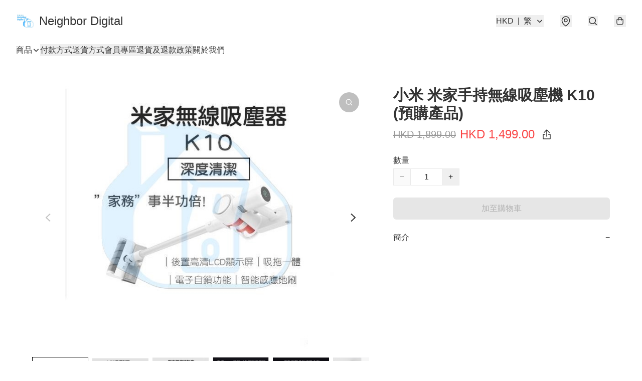

--- FILE ---
content_type: text/html; charset=utf-8
request_url: https://www.neighbor-digital.store/item/%E5%B0%8F%E7%B1%B3-%E7%B1%B3%E5%AE%B6%E6%89%8B%E6%8C%81%E7%84%A1%E7%B7%9A%E5%90%B8%E5%A1%B5%E6%A9%9F-K10-%28%E9%A0%90%E8%B3%BC%E7%94%A2%E5%93%81%29/5005888710639616
body_size: 48536
content:
<!DOCTYPE html>
<html lang="zh-Hant">
  <head prefix="og: http://ogp.me/ns# fb: http://ogp.me/ns/fb# product: http://ogp.me/ns/product#">
    
      <meta charset="utf-8">
      <meta name="viewport" content="width=device-width initial-scale=1,minimum-scale=1.0, maximum-scale=1.0, user-scalable=no">
      <title>小米 米家手持無線吸塵機 K10 (預購產品) | Neighbor Digital</title>
      <meta name="title" content="小米 米家手持無線吸塵機 K10 (預購產品) | Neighbor Digital">

    <meta name="description"
          content="產品特點： - 吸地+拖地二合一 智能感應地刷 - 智慧電動吸頭自動感應，調節吸力 - 無刷電機每分鐘高達12.5萬轉速 - 150AW強勁大吸力 多錐旋風分離系統 - 標準模式65分鐘超長續航 - TFT-LCD高清數字顯示螢幕 - 模組化多種配件組 ">

      <meta name="theme-color" content="#FFFFFF">
      <meta name="mobile-web-app-capable" content="yes">
      <meta name="apple-mobile-web-app-status-bar-style" content="default">
      <meta name="apple-mobile-web-app-title" content="Neighbor Digital">
      <meta name="google-site-verification" content="5BiFoJu_328ee1PCQo8jOIfWpXO5uXy_IR4smrluIyk" /><link rel="canonical" href="https://www.neighbor-digital.store/item/%E5%B0%8F%E7%B1%B3-%E7%B1%B3%E5%AE%B6%E6%89%8B%E6%8C%81%E7%84%A1%E7%B7%9A%E5%90%B8%E5%A1%B5%E6%A9%9F-K10-%28%E9%A0%90%E8%B3%BC%E7%94%A2%E5%93%81%29/5005888710639616">
      <link rel="manifest" href="https://www.neighbor-digital.store/manifest-storefront.json">
        <link rel="shortcut icon" href="/favicon.ico">
        <meta property="fb:app_id" content="871491559635214">
<meta property="fb:pages" content="234728686690350">
<meta property="fb:pages" content="1102668359812698">
<meta property="og:site_name" content="Neighbor Digital">
<meta property="og:url" content="https://www.neighbor-digital.store/item/小米-米家手持無線吸塵機-K10-(預購產品)/5005888710639616">
    <meta property="og:image" content="https://lh3.googleusercontent.com/_P33Q0WZo3_lpjTWeM_N9xf5TPIOvZTCr0gNDaNvI1BTnttmA_mR9MwNbbcQalO0zI_pgXcCsGeCvn2oyjljCw3dt_8txuqToA4=s640">
    <meta property="og:image:width" content="640">
    <meta property="og:image:height" content="640">
    <meta property="og:title"
          content="小米 米家手持無線吸塵機 K10 (預購產品) | Neighbor Digital">
  <meta property="og:description"
        content="產品特點： - 吸地+拖地二合一 智能感應地刷 - 智慧電動吸頭自動感應，調節吸力 - 無刷電機每分鐘高達12.5萬轉速 - 150AW強勁大吸力 多錐旋風分離系統 - 標準模式65分鐘超長續航 - TFT-LCD高清數字顯示螢幕 - 模組化多種配件組 ">
  <meta property="og:type" content="product">
  <meta property="product:price:amount" content="1499.0">
  <meta property="product:price:currency" content="HKD">
  <meta property="product:sale_price:amount" content="1499.0">
  <meta property="product:sale_price:currency" content="HKD">
  <meta property="product:brand" content="Neighbor Digital">
  <meta property="product:availability"
        content="instock">
  <meta property="product:is_product_shareable" content="true">
    <meta name="keywords"
          content="小米 米家手持無線吸塵機 K10 (預購產品), Neighbor Digital">
  <meta property="product:retailer_item_id" content="5005888710639616">
  <meta property="product:item_group_id" content="5005888710639616">
        <link rel="preconnect" href="https://fonts.googleapis.com">
<link rel="preconnect" href="https://fonts.gstatic.com" crossorigin>

<style>
  @font-face {
    font-family: encrypt;
    font-style: normal;
    font-weight: 400;
    src: url(https://static.boutir.com/themes/modern/assets/fonts/encrypt.woff2) format("woff2");
  }

  :root {
    --bt-font-family: Arial, 'Microsoft JhengHei', 'Microsoft YaHei', 'Microsoft YaHei UI', 'Apple LiGothic Medium', 'LiHei Pro Medium', sans-serif;
    --bt-font-family-encrypt: encrypt, Arial, 'Microsoft JhengHei', 'Microsoft YaHei', 'Microsoft YaHei UI', 'Apple LiGothic Medium', 'LiHei Pro Medium', sans-serif;
    --bt-font-size: 16px;
    --bt-font-weight: normal;
    --bt-font-style: normal;
    --bt-font-decoration: none;

    
    --bt-color-background-body: 255 255 255;
    --bt-alpha-background-body: 1;
    --bt-color-text-body: 51 51 51;
    --bt-alpha-text-body: 1;

    
    --bt-color-background: 255 255 255;
    --bt-alpha-background: 1;
    --bt-color-background-dark: 204 204 204;
    --bt-color-background-light: 255 255 255;
    --bt-color-text: 51 51 51;
    --bt-alpha-text: 1;
    --bt-color-text-dark: 41 41 41;
    --bt-color-text-light: 92 92 92;

    --bt-color-price-regular: 51 51 51;
    --bt-alpha-price-regular: 1;
    --bt-color-price-original: 153 153 153;
    --bt-alpha-price-original: 1;
    --bt-color-price-sale: 250 70 70;
    --bt-alpha-price-sale: 1;
    --bt-color-price-member: 28 183 141;
    --bt-alpha-price-member: 1;

    --bt-color-primary-background: 51 51 51;
    --bt-alpha-primary-background: 1;
    --bt-color-primary-background-dark: 41 41 41;
    --bt-color-primary-background-light: 92 92 92;
    --bt-color-primary-background-darker: 26 26 26;
    --bt-color-primary-stroke: 51 51 51;
    --bt-alpha-primary-stroke: 1;
    --bt-color-primary-stroke-dark: 41 41 41;
    --bt-color-primary-stroke-light: 92 92 92;
    --bt-color-primary-text: 255 255 255;
    --bt-alpha-primary-text: 1;
    --bt-color-primary-text-dark: 204 204 204;
    --bt-color-primary-text-light: 255 255 255;

    --bt-color-secondary-background: 0 0 0;
    --bt-alpha-secondary-background: 0;
    --bt-color-secondary-background-dark: 0 0 0;
    --bt-color-secondary-background-light: 51 51 51;
    --bt-color-secondary-stroke: 51 51 51;
    --bt-alpha-secondary-stroke: 1;
    --bt-color-secondary-stroke-dark: 41 41 41;
    --bt-color-secondary-stroke-light: 92 92 92;
    --bt-color-secondary-text: 51 51 51;
    --bt-alpha-secondary-text: 1;
    --bt-color-secondary-text-dark: 41 41 41;
    --bt-color-secondary-text-light: 92 92 92;

    --bt-radius-primary: 6px;
    --bt-radius-secondary: 6px;

    --bt-spacing: 24px;

    --bt-radius-product-card-media: 0px;

    
    --fw-player-border-radius: 0px;
    --fw-storyblock-border-radius: 0px;
    --fw-thumbnail-border-radius: 0px;

    --bt-pre-order-color-background: 51 51 51;
    --bt-pre-order-alpha-background: 1;
    --bt-pre-order-color-stroke: 51 51 51;
    --bt-pre-order-alpha-stroke: 1;
    --bt-pre-order-color-text: 255 255 255;
    --bt-pre-order-alpha-text: 1;
    --bt-pre-order-radius: 0px;

    --bt-product-starting-color-background: 51 51 51;
    --bt-product-starting-alpha-background: 1;
    --bt-product-starting-color-stroke: 51 51 51;
    --bt-product-starting-alpha-stroke: 1;
    --bt-product-starting-color-text: 255 255 255;
    --bt-product-starting-alpha-text: 1;
    --bt-product-starting-radius: 0px;

    --bt-product-starting-countdown-color-background: 51 51 51;
    --bt-product-starting-countdown-alpha-background: 1;
    --bt-product-starting-countdown-color-stroke: 51 51 51;
    --bt-product-starting-countdown-alpha-stroke: 1;
    --bt-product-starting-countdown-color-text: 255 255 255;
    --bt-product-starting-countdown-alpha-text: 1;
    --bt-product-starting-countdown-radius: 0px;

    --bt-product-ending-countdown-color-background: 51 51 51;
    --bt-product-ending-countdown-alpha-background: 1;
    --bt-product-ending-countdown-color-stroke: 51 51 51;
    --bt-product-ending-countdown-alpha-stroke: 1;
    --bt-product-ending-countdown-color-text: 255 255 255;
    --bt-product-ending-countdown-alpha-text: 1;
    --bt-product-ending-countdown-radius: 0px;

    --bt-product-ended-color-background: 51 51 51;
    --bt-product-ended-alpha-background: 1;
    --bt-product-ended-color-stroke: 51 51 51;
    --bt-product-ended-alpha-stroke: 1;
    --bt-product-ended-color-text: 255 255 255;
    --bt-product-ended-alpha-text: 1;
    --bt-product-ended-radius: 0px;

    --bt-page-max-width: 1440px;

    --bt-heading-1-weight: 700;
    --bt-heading-1-style: normal;
    --bt-heading-1-decoration: none;
    --bt-heading-1-color: #333333;
    --bt-heading-1-size: 32px;

    --bt-heading-2-weight: 700;
    --bt-heading-2-style: normal;
    --bt-heading-2-decoration: none;
    --bt-heading-2-color: #333333;
    --bt-heading-2-size: 24px;

    --bt-heading-3-weight: 700;
    --bt-heading-3-style: normal;
    --bt-heading-3-decoration: none;
    --bt-heading-3-color: #333333;
    --bt-heading-3-size: 18px;

    --bt-subheading-1-weight: 500;
    --bt-subheading-1-style: normal;
    --bt-subheading-1-decoration: none;
    --bt-subheading-1-color: #333333;
    --bt-subheading-1-size: 24px;

    --bt-subheading-2-weight: 500;
    --bt-subheading-2-style: normal;
    --bt-subheading-2-decoration: none;
    --bt-subheading-2-color: #333333;
    --bt-subheading-2-size: 16px;

    --bt-subheading-3-weight: 500;
    --bt-subheading-3-style: normal;
    --bt-subheading-3-decoration: none;
    --bt-subheading-3-color: #333333;
    --bt-subheading-3-size: 14px;

    --bt-paragraph-1-weight: 400;
    --bt-paragraph-1-style: normal;
    --bt-paragraph-1-decoration: none;
    --bt-paragraph-1-color: #333333;
    --bt-paragraph-1-size: 16px;

    --bt-paragraph-2-weight: 400;
    --bt-paragraph-2-style: normal;
    --bt-paragraph-2-decoration: none;
    --bt-paragraph-2-color: #333333;
    --bt-paragraph-2-size: 14px;

    --bt-paragraph-3-weight: 400;
    --bt-paragraph-3-style: normal;
    --bt-paragraph-3-decoration: none;
    --bt-paragraph-3-color: #333333;
    --bt-paragraph-3-size: 12px;

    --iti-path-flags-1x: url("https://static.boutir.com/themes/modern/images/1c8790d.png");
    --iti-path-flags-2x: url("https://static.boutir.com/themes/modern/images/d8eb052.png");

    --bt-color-apple: 5 7 8;
    --bt-color-apple-dark: 4 6 6;
    --bt-color-facebook: 61 90 151;
    --bt-color-facebook-dark: 49 72 121;
    --bt-color-google: 234 67 54;
    --bt-color-google-dark: 187 54 43;
    --bt-color-instagram: 162 58 168;
    --bt-color-instagram-dark: 130 46 134;
    --bt-color-twitter: 39 169 224;
    --bt-color-twitter-dark: 31 135 179;
  }

  @media (min-width: 768px) {
    :root {
      --bt-spacing: 32px;
    }
  }
</style>
      <style>*,:after,:before{--tw-border-spacing-x:0;--tw-border-spacing-y:0;--tw-translate-x:0;--tw-translate-y:0;--tw-rotate:0;--tw-skew-x:0;--tw-skew-y:0;--tw-scale-x:1;--tw-scale-y:1;--tw-pan-x: ;--tw-pan-y: ;--tw-pinch-zoom: ;--tw-scroll-snap-strictness:proximity;--tw-gradient-from-position: ;--tw-gradient-via-position: ;--tw-gradient-to-position: ;--tw-ordinal: ;--tw-slashed-zero: ;--tw-numeric-figure: ;--tw-numeric-spacing: ;--tw-numeric-fraction: ;--tw-ring-inset: ;--tw-ring-offset-width:0px;--tw-ring-offset-color:#fff;--tw-ring-color:rgba(59,130,246,.5);--tw-ring-offset-shadow:0 0 #0000;--tw-ring-shadow:0 0 #0000;--tw-shadow:0 0 #0000;--tw-shadow-colored:0 0 #0000;--tw-blur: ;--tw-brightness: ;--tw-contrast: ;--tw-grayscale: ;--tw-hue-rotate: ;--tw-invert: ;--tw-saturate: ;--tw-sepia: ;--tw-drop-shadow: ;--tw-backdrop-blur: ;--tw-backdrop-brightness: ;--tw-backdrop-contrast: ;--tw-backdrop-grayscale: ;--tw-backdrop-hue-rotate: ;--tw-backdrop-invert: ;--tw-backdrop-opacity: ;--tw-backdrop-saturate: ;--tw-backdrop-sepia: ;--tw-contain-size: ;--tw-contain-layout: ;--tw-contain-paint: ;--tw-contain-style: }::backdrop{--tw-border-spacing-x:0;--tw-border-spacing-y:0;--tw-translate-x:0;--tw-translate-y:0;--tw-rotate:0;--tw-skew-x:0;--tw-skew-y:0;--tw-scale-x:1;--tw-scale-y:1;--tw-pan-x: ;--tw-pan-y: ;--tw-pinch-zoom: ;--tw-scroll-snap-strictness:proximity;--tw-gradient-from-position: ;--tw-gradient-via-position: ;--tw-gradient-to-position: ;--tw-ordinal: ;--tw-slashed-zero: ;--tw-numeric-figure: ;--tw-numeric-spacing: ;--tw-numeric-fraction: ;--tw-ring-inset: ;--tw-ring-offset-width:0px;--tw-ring-offset-color:#fff;--tw-ring-color:rgba(59,130,246,.5);--tw-ring-offset-shadow:0 0 #0000;--tw-ring-shadow:0 0 #0000;--tw-shadow:0 0 #0000;--tw-shadow-colored:0 0 #0000;--tw-blur: ;--tw-brightness: ;--tw-contrast: ;--tw-grayscale: ;--tw-hue-rotate: ;--tw-invert: ;--tw-saturate: ;--tw-sepia: ;--tw-drop-shadow: ;--tw-backdrop-blur: ;--tw-backdrop-brightness: ;--tw-backdrop-contrast: ;--tw-backdrop-grayscale: ;--tw-backdrop-hue-rotate: ;--tw-backdrop-invert: ;--tw-backdrop-opacity: ;--tw-backdrop-saturate: ;--tw-backdrop-sepia: ;--tw-contain-size: ;--tw-contain-layout: ;--tw-contain-paint: ;--tw-contain-style: }/*
! tailwindcss v3.4.17 | MIT License | https://tailwindcss.com
*/*,:after,:before{border:0 solid #ccc;box-sizing:border-box}:after,:before{--tw-content:""}:host,html{line-height:1.5;-webkit-text-size-adjust:100%;font-family:ui-sans-serif,system-ui,sans-serif,Apple Color Emoji,Segoe UI Emoji,Segoe UI Symbol,Noto Color Emoji;font-feature-settings:normal;font-variation-settings:normal;-moz-tab-size:4;-o-tab-size:4;tab-size:4;-webkit-tap-highlight-color:transparent}body{line-height:inherit;margin:0}hr{border-top-width:1px;color:inherit;height:0}abbr:where([title]){-webkit-text-decoration:underline dotted;text-decoration:underline dotted}h1,h2,h3,h4,h5,h6{font-size:inherit;font-weight:inherit}a{color:inherit;text-decoration:inherit}b,strong{font-weight:bolder}code,kbd,pre,samp{font-family:ui-monospace,SFMono-Regular,Menlo,Monaco,Consolas,Liberation Mono,Courier New,monospace;font-feature-settings:normal;font-size:1em;font-variation-settings:normal}small{font-size:80%}sub,sup{font-size:75%;line-height:0;position:relative;vertical-align:baseline}sub{bottom:-.25em}sup{top:-.5em}table{border-collapse:collapse;border-color:inherit;text-indent:0}button,input,optgroup,select,textarea{color:inherit;font-family:inherit;font-feature-settings:inherit;font-size:100%;font-variation-settings:inherit;font-weight:inherit;letter-spacing:inherit;line-height:inherit;margin:0;padding:0}button,select{text-transform:none}button,input:where([type=button]),input:where([type=reset]),input:where([type=submit]){-webkit-appearance:button;background-color:transparent;background-image:none}:-moz-focusring{outline:auto}:-moz-ui-invalid{box-shadow:none}progress{vertical-align:baseline}::-webkit-inner-spin-button,::-webkit-outer-spin-button{height:auto}[type=search]{-webkit-appearance:textfield;outline-offset:-2px}::-webkit-search-decoration{-webkit-appearance:none}::-webkit-file-upload-button{-webkit-appearance:button;font:inherit}summary{display:list-item}blockquote,dd,dl,figure,h1,h2,h3,h4,h5,h6,hr,p,pre{margin:0}fieldset{margin:0}fieldset,legend{padding:0}menu,ol,ul{list-style:none;margin:0;padding:0}dialog{padding:0}textarea{resize:vertical}input::-moz-placeholder,textarea::-moz-placeholder{color:#999;opacity:1}input::placeholder,textarea::placeholder{color:#999;opacity:1}[role=button],button{cursor:pointer}:disabled{cursor:default}audio,canvas,embed,iframe,img,object,svg,video{display:block;vertical-align:middle}img,video{height:auto;max-width:100%}[hidden]:where(:not([hidden=until-found])){display:none}body{overflow-anchor:auto;scroll-behavior:smooth;--tw-bg-opacity:1;background-color:rgb(var(--bt-color-background)/var(--tw-bg-opacity,1));--tw-bg-opacity:var(--bt-alpha-background);--tw-text-opacity:1;color:rgb(var(--bt-color-text)/var(--tw-text-opacity,1));--tw-text-opacity:var(--bt-alpha-text)}body,button,details,div,input,p,select,summary,textarea{font-family:var(--bt-font-family);font-size:var(--bt-font-size);font-style:var(--bt-font-style);font-weight:var(--bt-font-weight);-webkit-text-decoration:var(--bt-font-decoration);text-decoration:var(--bt-font-decoration)}textarea{field-sizing:content}hr{border-color:rgb(var(--bt-color-text)/.1)}input[type=date],input[type=email],input[type=number],input[type=password],input[type=search],input[type=tel],input[type=text],input[type=url],select,textarea{border-color:rgb(var(--bt-color-text)/.1);border-radius:var(--bt-radius-primary);border-width:1px;--tw-bg-opacity:1;background-color:rgb(var(--bt-color-background)/var(--tw-bg-opacity,1));--tw-bg-opacity:var(--bt-alpha-background);--tw-text-opacity:1;color:rgb(var(--bt-color-text)/var(--tw-text-opacity,1))}input[type=date]:disabled,input[type=email]:disabled,input[type=number]:disabled,input[type=password]:disabled,input[type=search]:disabled,input[type=tel]:disabled,input[type=text]:disabled,input[type=url]:disabled,select:disabled,textarea:disabled{color:rgb(var(--bt-color-text)/.5);cursor:not-allowed}div[aria-invalid=true],input[aria-invalid=true],select[aria-invalid=true],textarea[aria-invalid=true]{--tw-border-opacity:1;border-color:rgb(239 68 68/var(--tw-border-opacity,1))}select:not([multiple]){border-color:rgb(var(--bt-color-text)/.1);border-radius:var(--bt-radius-primary);border-width:1px}button,input[type=button],input[type=reset],input[type=submit]{--tw-text-opacity:1;color:rgb(var(--bt-color-text)/var(--tw-text-opacity,1))}button:disabled,input[type=button]:disabled,input[type=reset]:disabled,input[type=submit]:disabled{color:rgb(var(--bt-color-text)/.5);cursor:not-allowed}a{position:relative;text-decoration-line:none}a:disabled{--tw-grayscale:grayscale(100%);filter:var(--tw-blur) var(--tw-brightness) var(--tw-contrast) var(--tw-grayscale) var(--tw-hue-rotate) var(--tw-invert) var(--tw-saturate) var(--tw-sepia) var(--tw-drop-shadow)}a:disabled,a:disabled:hover{color:rgb(var(--bt-color-text)/.3);cursor:not-allowed}a:hover{color:rgb(var(--bt-color-text-light)/var(--tw-text-opacity,1))}a:active,a:hover{--tw-text-opacity:1}a:active{color:rgb(var(--bt-color-text-dark)/var(--tw-text-opacity,1))}a{text-decoration-line:underline}a:hover{text-decoration-line:none}::-ms-clear,::-ms-reveal{display:none}::-webkit-search-cancel-button,::-webkit-search-decoration,::-webkit-search-results-button,::-webkit-search-results-decoration{-webkit-appearance:none;appearance:none}input[type=number],input[type=number]::-webkit-inner-spin-button,input[type=number]::-webkit-outer-spin-button{-moz-appearance:textfield!important;-webkit-appearance:none;appearance:none;margin:0}[data-infinite-scroll]{min-height:1px}.\!container{width:100%!important}.container{width:100%}@media (min-width:640px){.\!container{max-width:640px!important}.container{max-width:640px}}@media (min-width:768px){.\!container{max-width:768px!important}.container{max-width:768px}}@media (min-width:1024px){.\!container{max-width:1024px!important}.container{max-width:1024px}}@media (min-width:1280px){.\!container{max-width:1280px!important}.container{max-width:1280px}}@media (min-width:1536px){.\!container{max-width:1536px!important}.container{max-width:1536px}}.aspect-h-1{--tw-aspect-h:1}.aspect-h-2{--tw-aspect-h:2}.aspect-h-3{--tw-aspect-h:3}.aspect-h-4{--tw-aspect-h:4}.aspect-h-9{--tw-aspect-h:9}.aspect-w-1{padding-bottom:calc(var(--tw-aspect-h)/var(--tw-aspect-w)*100%);position:relative;--tw-aspect-w:1}.aspect-w-1>*{bottom:0;height:100%;left:0;position:absolute;right:0;top:0;width:100%}.aspect-w-16{padding-bottom:calc(var(--tw-aspect-h)/var(--tw-aspect-w)*100%);position:relative;--tw-aspect-w:16}.aspect-w-16>*{bottom:0;height:100%;left:0;position:absolute;right:0;top:0;width:100%}.aspect-w-2{padding-bottom:calc(var(--tw-aspect-h)/var(--tw-aspect-w)*100%);position:relative;--tw-aspect-w:2}.aspect-w-2>*{bottom:0;height:100%;left:0;position:absolute;right:0;top:0;width:100%}.aspect-w-3{padding-bottom:calc(var(--tw-aspect-h)/var(--tw-aspect-w)*100%);position:relative;--tw-aspect-w:3}.aspect-w-3>*{bottom:0;height:100%;left:0;position:absolute;right:0;top:0;width:100%}.aspect-w-4{padding-bottom:calc(var(--tw-aspect-h)/var(--tw-aspect-w)*100%);position:relative;--tw-aspect-w:4}.aspect-w-4>*{bottom:0;height:100%;left:0;position:absolute;right:0;top:0;width:100%}.aspect-w-5{padding-bottom:calc(var(--tw-aspect-h)/var(--tw-aspect-w)*100%);position:relative;--tw-aspect-w:5}.aspect-w-5>*{bottom:0;height:100%;left:0;position:absolute;right:0;top:0;width:100%}.aspect-w-6{padding-bottom:calc(var(--tw-aspect-h)/var(--tw-aspect-w)*100%);position:relative;--tw-aspect-w:6}.aspect-w-6>*{bottom:0;height:100%;left:0;position:absolute;right:0;top:0;width:100%}.bt-component{margin:auto;max-width:64rem}.bt-component--full-width{max-width:var(--bt-page-max-width)}.bt-divider{align-items:center;display:flex;gap:1rem;text-align:center;white-space:nowrap}.bt-divider:after,.bt-divider:before{background-color:rgb(var(--bt-color-text)/.2);content:var(--tw-content);flex:1 1 0%;height:1px}.bt-backdrop{position:sticky;--tw-bg-opacity:1;background-color:rgb(255 255 255/var(--tw-bg-opacity,1));--tw-text-opacity:1;color:rgb(var(--bt-color-text)/var(--tw-text-opacity,1));--tw-text-opacity:var(--bt-alpha-text)}.bt-backdrop:before{z-index:-1;--tw-bg-opacity:1;background-color:rgb(var(--bt-color-background)/var(--tw-bg-opacity,1));--tw-bg-opacity:var(--bt-alpha-background)}.bt-backdrop:after,.bt-backdrop:before{border-radius:inherit;content:var(--tw-content);inset:0;position:absolute}.bt-backdrop:after{z-index:-2;--tw-bg-opacity:1;background-color:rgb(var(--bt-color-background-body)/var(--tw-bg-opacity,1));--tw-bg-opacity:var(--bt-alpha-background-body)}.bt-product-card-media{border-radius:var(--bt-radius-product-card-media);display:block;overflow:hidden;position:relative}.bt-product-card-media>*{width:100%}.bt-product-card-media--video{padding-bottom:min(177.777778%,75vh)}.bt-product-card-media--video>img{display:none}.bt-product-card-media--square{padding-bottom:100%}.bt-product-card-media--square>*{height:100%;inset:0;position:absolute}.bt-product-card-media--default{transition-duration:.3s;transition-property:filter;transition-timing-function:cubic-bezier(.4,0,.2,1)}.bt-product-card-media--default:hover{--tw-brightness:brightness(1.1)}.bt-product-card-media--default:active,.bt-product-card-media--default:hover{filter:var(--tw-blur) var(--tw-brightness) var(--tw-contrast) var(--tw-grayscale) var(--tw-hue-rotate) var(--tw-invert) var(--tw-saturate) var(--tw-sepia) var(--tw-drop-shadow)}.bt-product-card-media--default:active{--tw-brightness:brightness(.95)}.bt-product-card-media--fade>img:first-of-type{opacity:1}.bt-product-card-media--fade>img:first-of-type,.bt-product-card-media--fade>img:nth-of-type(2){transition-duration:.3s;transition-property:opacity;transition-timing-function:cubic-bezier(.4,0,.2,1)}.bt-product-card-media--fade>img:nth-of-type(2){height:100%;inset:0;opacity:0;position:absolute}.bt-product-card-media--fade:hover>img:first-of-type{opacity:0}.bt-product-card-media--fade:hover>img:nth-of-type(2){opacity:1}.bt-product-card-media--zoom>img{transition-duration:.3s;transition-property:transform;transition-timing-function:cubic-bezier(.4,0,.2,1)}.bt-product-card-media--zoom:hover>img{--tw-scale-x:1.1;--tw-scale-y:1.1}.bt-product-card-media--zoom:active>img,.bt-product-card-media--zoom:hover>img{transform:translate(var(--tw-translate-x),var(--tw-translate-y)) rotate(var(--tw-rotate)) skewX(var(--tw-skew-x)) skewY(var(--tw-skew-y)) scaleX(var(--tw-scale-x)) scaleY(var(--tw-scale-y))}.bt-product-card-media--zoom:active>img{--tw-scale-x:.95;--tw-scale-y:.95}.bt-product-card-media--glass:before{background-color:hsla(0,0%,100%,.1);border-radius:inherit;inset:0;opacity:0;position:absolute;z-index:1;--tw-brightness:brightness(1.1);--tw-saturate:saturate(1.5);filter:var(--tw-blur) var(--tw-brightness) var(--tw-contrast) var(--tw-grayscale) var(--tw-hue-rotate) var(--tw-invert) var(--tw-saturate) var(--tw-sepia) var(--tw-drop-shadow);--tw-backdrop-blur:blur(0.5px);backdrop-filter:var(--tw-backdrop-blur) var(--tw-backdrop-brightness) var(--tw-backdrop-contrast) var(--tw-backdrop-grayscale) var(--tw-backdrop-hue-rotate) var(--tw-backdrop-invert) var(--tw-backdrop-opacity) var(--tw-backdrop-saturate) var(--tw-backdrop-sepia);transition-duration:.3s;transition-property:opacity;transition-timing-function:cubic-bezier(.4,0,.2,1);--tw-content:"";content:var(--tw-content)}.bt-product-card-media--glass:hover:before{opacity:1}.bt-product-card-media--glass:after{border-radius:inherit;inset:0;opacity:0;position:absolute;z-index:2;--tw-shadow:inset 1px 1px 0 #fff,inset 0 0 5px #fff;--tw-shadow-colored:inset 1px 1px 0 var(--tw-shadow-color),inset 0 0 5px var(--tw-shadow-color);box-shadow:var(--tw-ring-offset-shadow,0 0 #0000),var(--tw-ring-shadow,0 0 #0000),var(--tw-shadow);--tw-blur:blur(1px);filter:var(--tw-blur) var(--tw-brightness) var(--tw-contrast) var(--tw-grayscale) var(--tw-hue-rotate) var(--tw-invert) var(--tw-saturate) var(--tw-sepia) var(--tw-drop-shadow);transition-duration:.3s;transition-property:opacity;transition-timing-function:cubic-bezier(.4,0,.2,1);--tw-content:"";content:var(--tw-content)}.bt-product-card-media--glass:hover:after{opacity:1}.h1,.title1{color:var(--bt-heading-1-color);font-size:var(--bt-heading-1-size);font-style:var(--bt-heading-1-style);font-weight:var(--bt-heading-1-weight);-webkit-text-decoration:var(--bt-heading-1-decoration);text-decoration:var(--bt-heading-1-decoration)}.h2,.title2{color:var(--bt-heading-2-color);font-size:var(--bt-heading-2-size);font-style:var(--bt-heading-2-style);font-weight:var(--bt-heading-2-weight);-webkit-text-decoration:var(--bt-heading-2-decoration);text-decoration:var(--bt-heading-2-decoration)}.h3,.title3{color:var(--bt-heading-3-color);font-size:var(--bt-heading-3-size);font-style:var(--bt-heading-3-style);font-weight:var(--bt-heading-3-weight);-webkit-text-decoration:var(--bt-heading-3-decoration);text-decoration:var(--bt-heading-3-decoration)}.sh1,.title4{color:var(--bt-subheading-1-color);font-size:var(--bt-subheading-1-size);font-style:var(--bt-subheading-1-style);font-weight:var(--bt-subheading-1-weight);-webkit-text-decoration:var(--bt-subheading-1-decoration);text-decoration:var(--bt-subheading-1-decoration)}.sh2{color:var(--bt-subheading-2-color);font-size:var(--bt-subheading-2-size);font-style:var(--bt-subheading-2-style);font-weight:var(--bt-subheading-2-weight);-webkit-text-decoration:var(--bt-subheading-2-decoration);text-decoration:var(--bt-subheading-2-decoration)}.sh3{color:var(--bt-subheading-3-color);font-size:var(--bt-subheading-3-size);font-style:var(--bt-subheading-3-style);font-weight:var(--bt-subheading-3-weight);-webkit-text-decoration:var(--bt-subheading-3-decoration);text-decoration:var(--bt-subheading-3-decoration)}.p1,.paragraph1{color:var(--bt-paragraph-1-color);font-size:var(--bt-paragraph-1-size);font-style:var(--bt-paragraph-1-style);font-weight:var(--bt-paragraph-1-weight);-webkit-text-decoration:var(--bt-paragraph-1-decoration);text-decoration:var(--bt-paragraph-1-decoration)}.p2,.paragraph2{color:var(--bt-paragraph-2-color);font-size:var(--bt-paragraph-2-size);font-style:var(--bt-paragraph-2-style);font-weight:var(--bt-paragraph-2-weight);-webkit-text-decoration:var(--bt-paragraph-2-decoration);text-decoration:var(--bt-paragraph-2-decoration)}.p3,.paragraph3{color:var(--bt-paragraph-3-color);font-size:var(--bt-paragraph-3-size);font-style:var(--bt-paragraph-3-style);font-weight:var(--bt-paragraph-3-weight);-webkit-text-decoration:var(--bt-paragraph-3-decoration);text-decoration:var(--bt-paragraph-3-decoration)}.btn{align-items:center;border-radius:var(--bt-radius-primary);display:inline-flex;justify-content:center;line-height:1;overflow:hidden;padding:.75rem 1.25rem;position:relative;text-align:center;text-decoration-line:none}.btn:disabled,.btn:disabled:hover{cursor:not-allowed;--tw-border-opacity:1;border-color:rgb(230 230 230/var(--tw-border-opacity,1));--tw-bg-opacity:1;background-color:rgb(230 230 230/var(--tw-bg-opacity,1));--tw-text-opacity:1;color:rgb(179 179 179/var(--tw-text-opacity,1))}.btn-link{position:relative;text-decoration-line:none}.btn-link:disabled{--tw-grayscale:grayscale(100%);filter:var(--tw-blur) var(--tw-brightness) var(--tw-contrast) var(--tw-grayscale) var(--tw-hue-rotate) var(--tw-invert) var(--tw-saturate) var(--tw-sepia) var(--tw-drop-shadow)}.btn-link:disabled,.btn-link:disabled:hover{color:rgb(var(--bt-color-text)/.3);cursor:not-allowed}.btn-link:hover{--tw-text-opacity:1;color:rgb(var(--bt-color-text-light)/var(--tw-text-opacity,1))}.btn-link:active{--tw-text-opacity:1;color:rgb(var(--bt-color-text-dark)/var(--tw-text-opacity,1))}.btn-default{padding:.5rem 1rem;position:relative;text-decoration-line:none}.btn-default:disabled,.btn-default:disabled:hover{cursor:not-allowed;--tw-text-opacity:1;color:rgb(179 179 179/var(--tw-text-opacity,1))}.btn-default:hover{background-color:rgb(var(--bt-color-text)/.1);--tw-text-opacity:1;color:rgb(var(--bt-color-text-light)/var(--tw-text-opacity,1))}.btn-default:active{background-color:rgb(var(--bt-color-text)/.2);--tw-text-opacity:1;color:rgb(var(--bt-color-text-dark)/var(--tw-text-opacity,1))}.btn-primary{align-items:center;border-radius:var(--bt-radius-primary);display:inline-flex;justify-content:center;line-height:1;overflow:hidden;padding:.75rem 1.25rem;position:relative;text-align:center;text-decoration-line:none}.btn-primary:disabled,.btn-primary:disabled:hover{cursor:not-allowed;--tw-border-opacity:1;border-color:rgb(230 230 230/var(--tw-border-opacity,1));--tw-bg-opacity:1;background-color:rgb(230 230 230/var(--tw-bg-opacity,1));--tw-text-opacity:1;color:rgb(179 179 179/var(--tw-text-opacity,1))}.btn-primary{background-color:rgb(var(--bt-color-primary-background)/var(--tw-bg-opacity,1));border-color:rgb(var(--bt-color-primary-stroke)/var(--tw-border-opacity,1));border-width:2px;color:rgb(var(--bt-color-primary-text)/var(--tw-text-opacity,1))}.btn-primary,.btn-primary:hover{--tw-border-opacity:1;--tw-border-opacity:var(--bt-alpha-primary-stroke);--tw-bg-opacity:1;--tw-bg-opacity:var(--bt-alpha-primary-background);--tw-text-opacity:1;--tw-text-opacity:var(--bt-alpha-primary-text)}.btn-primary:hover{background-color:rgb(var(--bt-color-primary-background-light)/var(--tw-bg-opacity,1));border-color:rgb(var(--bt-color-primary-stroke-light)/var(--tw-border-opacity,1));color:rgb(var(--bt-color-primary-text-light)/var(--tw-text-opacity,1))}.btn-primary:active{--tw-border-opacity:1;border-color:rgb(var(--bt-color-primary-stroke-dark)/var(--tw-border-opacity,1));--tw-border-opacity:var(--bt-alpha-primary-stroke);--tw-bg-opacity:1;background-color:rgb(var(--bt-color-primary-background-dark)/var(--tw-bg-opacity,1));--tw-bg-opacity:var(--bt-alpha-primary-background);--tw-text-opacity:1;color:rgb(var(--bt-color-primary-text-dark)/var(--tw-text-opacity,1));--tw-text-opacity:var(--bt-alpha-primary-text)}.btn-secondary{align-items:center;border-radius:var(--bt-radius-primary);display:inline-flex;justify-content:center;line-height:1;overflow:hidden;padding:.75rem 1.25rem;position:relative;text-align:center;text-decoration-line:none}.btn-secondary:disabled,.btn-secondary:disabled:hover{cursor:not-allowed;--tw-border-opacity:1;border-color:rgb(230 230 230/var(--tw-border-opacity,1));--tw-bg-opacity:1;background-color:rgb(230 230 230/var(--tw-bg-opacity,1));--tw-text-opacity:1;color:rgb(179 179 179/var(--tw-text-opacity,1))}.btn-secondary{background-color:rgb(var(--bt-color-secondary-background)/var(--tw-bg-opacity,1));border-color:rgb(var(--bt-color-secondary-stroke)/var(--tw-border-opacity,1));border-radius:var(--bt-radius-secondary);border-width:2px;color:rgb(var(--bt-color-secondary-text)/var(--tw-text-opacity,1))}.btn-secondary,.btn-secondary:hover{--tw-border-opacity:1;--tw-border-opacity:var(--bt-alpha-secondary-stroke);--tw-bg-opacity:1;--tw-bg-opacity:var(--bt-alpha-secondary-background);--tw-text-opacity:1;--tw-text-opacity:var(--bt-alpha-secondary-text)}.btn-secondary:hover{background-color:rgb(var(--bt-color-secondary-background-light)/var(--tw-bg-opacity,1));border-color:rgb(var(--bt-color-secondary-stroke-light)/var(--tw-border-opacity,1));color:rgb(var(--bt-color-secondary-text-light)/var(--tw-text-opacity,1))}.btn-secondary:active{--tw-border-opacity:1;border-color:rgb(var(--bt-color-secondary-stroke-dark)/var(--tw-border-opacity,1));--tw-border-opacity:var(--bt-alpha-secondary-stroke);--tw-bg-opacity:1;background-color:rgb(var(--bt-color-secondary-background-dark)/var(--tw-bg-opacity,1));--tw-bg-opacity:var(--bt-alpha-secondary-background);--tw-text-opacity:1;color:rgb(var(--bt-color-secondary-text-dark)/var(--tw-text-opacity,1));--tw-text-opacity:var(--bt-alpha-secondary-text)}.btn-lg{font-size:var(--bt-paragraph-1-size);font-weight:var(--bt-paragraph-1-weight);line-height:1;min-width:180px;padding:1rem 1.5rem}.btn-sm{font-size:var(--bt-paragraph-3-size);font-weight:var(--bt-paragraph-3-weight);line-height:1;min-width:120px;padding:.75rem 1rem}.category-item{border-bottom-width:1px;border-color:rgb(var(--bt-color-text)/.1);display:block;flex:1 1 0%;overflow-wrap:break-word;padding:.5rem 1rem;text-decoration-line:none;word-break:break-word}.category-item:hover{background-color:rgb(var(--bt-color-text)/.1);position:relative}.category-item:hover:before{background-color:rgb(var(--bt-color-text)/.8);content:var(--tw-content);height:100%;left:0;position:absolute;top:0;width:3px}.category-item-active{background-color:rgb(var(--bt-color-text)/.1);position:relative}.category-item-active:before{background-color:rgb(var(--bt-color-text)/.8);content:var(--tw-content);height:100%;left:0;position:absolute;top:0;width:3px}.product-badge{align-self:flex-start;border-color:transparent;border-width:2px;display:inline-block;font-size:.875rem;line-height:1.25rem;padding:.375rem .625rem;white-space:nowrap}.pre-order-badge{border-color:transparent;border-radius:var(--bt-pre-order-radius);border-width:2px;--tw-border-opacity:1;border-color:rgb(var(--bt-pre-order-color-stroke)/var(--tw-border-opacity,1));--tw-border-opacity:var(--bt-pre-order-alpha-stroke);--tw-bg-opacity:1;background-color:rgb(var(--bt-pre-order-color-background)/var(--tw-bg-opacity,1));--tw-bg-opacity:var(--bt-pre-order-alpha-background);--tw-text-opacity:1;color:rgb(var(--bt-pre-order-color-text)/var(--tw-text-opacity,1));--tw-text-opacity:var(--bt-pre-order-alpha-text)}.pre-order-badge,.product-starting-badge{align-self:flex-start;display:inline-block;font-size:.875rem;line-height:1.25rem;padding:.375rem .625rem;white-space:nowrap}.product-starting-badge{border-color:transparent;border-radius:var(--bt-product-starting-radius);border-width:2px;--tw-border-opacity:1;border-color:rgb(var(--bt-product-starting-color-stroke)/var(--tw-border-opacity,1));--tw-border-opacity:var(--bt-product-starting-alpha-stroke);--tw-bg-opacity:1;background-color:rgb(var(--bt-product-starting-color-background)/var(--tw-bg-opacity,1));--tw-bg-opacity:var(--bt-product-starting-alpha-background);--tw-text-opacity:1;color:rgb(var(--bt-product-starting-color-text)/var(--tw-text-opacity,1));--tw-text-opacity:var(--bt-product-starting-alpha-text)}.product-starting-countdown-badge{border-color:transparent;border-radius:var(--bt-product-starting-countdown-radius);border-width:2px;--tw-border-opacity:1;border-color:rgb(var(--bt-product-starting-countdown-color-stroke)/var(--tw-border-opacity,1));--tw-border-opacity:var(--bt-product-starting-countdown-alpha-stroke);--tw-bg-opacity:1;background-color:rgb(var(--bt-product-starting-countdown-color-background)/var(--tw-bg-opacity,1));--tw-bg-opacity:var(--bt-product-starting-countdown-alpha-background);--tw-text-opacity:1;color:rgb(var(--bt-product-starting-countdown-color-text)/var(--tw-text-opacity,1));--tw-text-opacity:var(--bt-product-starting-countdown-alpha-text)}.product-ending-countdown-badge,.product-starting-countdown-badge{align-self:flex-start;display:inline-block;font-size:.875rem;line-height:1.25rem;padding:.375rem .625rem;white-space:nowrap}.product-ending-countdown-badge{border-color:transparent;border-radius:var(--bt-product-ending-countdown-radius);border-width:2px;--tw-border-opacity:1;border-color:rgb(var(--bt-product-ending-countdown-color-stroke)/var(--tw-border-opacity,1));--tw-border-opacity:var(--bt-product-ending-countdown-alpha-stroke);--tw-bg-opacity:1;background-color:rgb(var(--bt-product-ending-countdown-color-background)/var(--tw-bg-opacity,1));--tw-bg-opacity:var(--bt-product-ending-countdown-alpha-background);--tw-text-opacity:1;color:rgb(var(--bt-product-ending-countdown-color-text)/var(--tw-text-opacity,1));--tw-text-opacity:var(--bt-product-ending-countdown-alpha-text)}.product-ended-badge{align-self:flex-start;border-color:transparent;border-radius:var(--bt-product-ended-radius);border-width:2px;display:inline-block;font-size:.875rem;line-height:1.25rem;padding:.375rem .625rem;white-space:nowrap;--tw-border-opacity:1;border-color:rgb(var(--bt-product-ended-color-stroke)/var(--tw-border-opacity,1));--tw-border-opacity:var(--bt-product-ended-alpha-stroke);--tw-bg-opacity:1;background-color:rgb(var(--bt-product-ended-color-background)/var(--tw-bg-opacity,1));--tw-bg-opacity:var(--bt-product-ended-alpha-background);--tw-text-opacity:1;color:rgb(var(--bt-product-ended-color-text)/var(--tw-text-opacity,1));--tw-text-opacity:var(--bt-product-ended-alpha-text)}.product-badge-sm{font-size:.75rem;line-height:1rem;padding:.125rem .375rem}.slider{-webkit-appearance:none;-moz-appearance:none;appearance:none;background-color:rgb(var(--bt-color-text)/.3);pointer-events:none;position:absolute;width:100%}.slider::-webkit-slider-thumb{-webkit-appearance:none;appearance:none;border-radius:9999px;border-style:solid;border-width:2px;cursor:pointer;height:1.25rem;pointer-events:auto;width:1.25rem;--tw-border-opacity:1;border-color:rgb(var(--bt-color-text)/var(--tw-border-opacity,1));--tw-bg-opacity:1;background-color:rgb(var(--bt-color-background)/var(--tw-bg-opacity,1))}.slider::-moz-range-thumb{-moz-appearance:none;appearance:none;border-radius:9999px;border-style:solid;border-width:2px;cursor:pointer;height:1.25rem;pointer-events:auto;width:1.25rem;--tw-border-opacity:1;border-color:rgb(var(--bt-color-text)/var(--tw-border-opacity,1));--tw-bg-opacity:1;background-color:rgb(var(--bt-color-background)/var(--tw-bg-opacity,1))}:root{--swiper-pagination-bullet-inactive-color:#fff;--swiper-pagination-bullet-inactive-opacity:1;--swiper-pagination-color:#fff;--swiper-theme-color:rgb(var(--bt-color-text)/var(--bt-alpha-text))}.swiper{list-style-type:none;margin-left:auto;margin-right:auto;overflow:hidden}.swiper,.swiper-wrapper{position:relative;z-index:10}.swiper-wrapper{box-sizing:content-box;display:flex;height:100%;transition-duration:.3s;transition-property:transform;transition-timing-function:cubic-bezier(.4,0,.2,1);width:100%}.swiper-android .swiper-slide,.swiper-wrapper{transform:translateZ(0)}.swiper-pointer-events{--tw-pan-y:pan-y;touch-action:var(--tw-pan-x) var(--tw-pan-y) var(--tw-pinch-zoom)}.swiper-slide{flex-shrink:0;height:100%;position:relative;transition-duration:.3s;transition-property:transform;transition-timing-function:cubic-bezier(.4,0,.2,1);width:100%}.swiper-slide-invisible-blank{visibility:hidden}.swiper-autoheight,.swiper-autoheight .swiper-slide{height:auto}.swiper-autoheight .swiper-wrapper{align-items:flex-start;transition-duration:.3s;transition-property:all;transition-timing-function:cubic-bezier(.4,0,.2,1)}.swiper-backface-hidden .swiper-slide{backface-visibility:hidden;transform:translateZ(0)}.swiper-fade.swiper-free-mode .swiper-slide{transition-timing-function:cubic-bezier(0,0,.2,1)}.swiper-fade .swiper-slide{pointer-events:none;transition-duration:.3s;transition-property:opacity;transition-timing-function:cubic-bezier(.4,0,.2,1)}.swiper-fade .swiper-slide .swiper-slide{pointer-events:none}.swiper-fade .swiper-slide-active,.swiper-fade .swiper-slide-active .swiper-slide-active{pointer-events:auto}.swiper-pagination{position:absolute;text-align:center;transform:translateZ(0);transition-duration:.3s;transition-property:opacity;transition-timing-function:cubic-bezier(.4,0,.2,1);z-index:10}.swiper-pagination.swiper-pagination-hidden{opacity:0}.swiper-pagination-disabled>.swiper-pagination,.swiper-pagination.swiper-pagination-disabled{display:none!important}.swiper-horizontal>.swiper-pagination-bullets,.swiper-pagination-bullets.swiper-pagination-horizontal,.swiper-pagination-custom,.swiper-pagination-fraction{bottom:1.5rem;left:0;width:100%}.swiper-pagination-bullet{background:var(--swiper-pagination-bullet-inactive-color,#000);border-radius:.25rem;display:inline-block;height:var(
      --swiper-pagination-bullet-height,var(--swiper-pagination-bullet-size,8px)
    );opacity:var(--swiper-pagination-bullet-inactive-opacity,.2);transition:width .2s;width:var(
      --swiper-pagination-bullet-width,var(--swiper-pagination-bullet-size,8px)
    )}button.swiper-pagination-bullet{-webkit-appearance:none;-moz-appearance:none;appearance:none;border-style:none;margin:0;padding:0;--tw-shadow:0 0 #0000;--tw-shadow-colored:0 0 #0000;box-shadow:var(--tw-ring-offset-shadow,0 0 #0000),var(--tw-ring-shadow,0 0 #0000),var(--tw-shadow)}.swiper-pagination-clickable .swiper-pagination-bullet{cursor:pointer}.swiper-pagination-bullet:only-child{display:none!important}.swiper-pagination-bullet-active{background:var(--swiper-pagination-color,var(--swiper-theme-color));opacity:var(--swiper-pagination-bullet-opacity,1);width:2.5rem}.swiper-horizontal>.swiper-pagination-bullets .swiper-pagination-bullet,.swiper-pagination-horizontal.swiper-pagination-bullets .swiper-pagination-bullet{margin:0 var(--swiper-pagination-bullet-horizontal-gap,4px)}.swiper-pagination-progressbar{background:rgba(0,0,0,.25);position:absolute}.swiper-pagination-progressbar .swiper-pagination-progressbar-fill{height:100%;left:0;position:absolute;top:0;transform-origin:top left;width:100%;--tw-scale-x:0;--tw-scale-y:0;background:var(--swiper-pagination-color,var(--swiper-theme-color));transform:translate(var(--tw-translate-x),var(--tw-translate-y)) rotate(var(--tw-rotate)) skewX(var(--tw-skew-x)) skewY(var(--tw-skew-y)) scaleX(var(--tw-scale-x)) scaleY(var(--tw-scale-y))}.swiper-horizontal>.swiper-pagination-progressbar,.swiper-pagination-progressbar.swiper-pagination-horizontal{height:.25rem;left:0;top:0;width:100%}.swiper-horizontal>.swiper-pagination-progressbar.swiper-pagination-progressbar-opposite,.swiper-pagination-progressbar.swiper-pagination-horizontal.swiper-pagination-progressbar-opposite{height:100%;left:0;top:0;width:.25rem}.swiper-pagination-lock{display:none}.swiper-button-next.swiper-button-disabled,.swiper-button-prev.swiper-button-disabled{cursor:auto;opacity:.3;pointer-events:none}.swiper-slide-thumb-active{border-width:1px;--tw-border-opacity:1;border-color:rgb(0 0 0/var(--tw-border-opacity,1))}.swiper-slide-thumb-active>img{padding:.5rem}.swiper-zoom-container{align-items:center;display:flex;height:100%;justify-content:center;text-align:center;width:100%}.swiper-zoom-container>img{max-height:75vh;max-width:100%;-o-object-fit:contain;object-fit:contain;transition-duration:.3s;transition-property:all;transition-timing-function:cubic-bezier(.4,0,.2,1)}.swiper-fullscreen .swiper-slide-active .swiper-zoom-container>img{max-height:100%}.swiper-slide-zoomed{cursor:move}.pointer-events-none{pointer-events:none}.pointer-events-auto{pointer-events:auto}.visible{visibility:visible}.invisible{visibility:hidden}.collapse{visibility:collapse}.\!static{position:static!important}.static{position:static}.\!fixed{position:fixed!important}.fixed{position:fixed}.absolute{position:absolute}.relative{position:relative}.sticky{position:sticky}.inset-0{inset:0}.inset-3{inset:.75rem}.inset-auto{inset:auto}.-left-2{left:-.5rem}.-left-4{left:-1rem}.-right-1{right:-.25rem}.-right-2{right:-.5rem}.-right-4{right:-1rem}.-top-0\.5{top:-.125rem}.-top-1{top:-.25rem}.-top-2{top:-.5rem}.bottom-0{bottom:0}.bottom-10{bottom:2.5rem}.bottom-12{bottom:3rem}.bottom-2{bottom:.5rem}.bottom-full{bottom:100%}.left-0{left:0}.left-1{left:.25rem}.left-1\/2{left:50%}.left-2{left:.5rem}.left-3{left:.75rem}.left-4{left:1rem}.left-5{left:1.25rem}.left-6{left:1.5rem}.left-60{left:15rem}.left-\[-99999px\]{left:-99999px}.right-0{right:0}.right-2{right:.5rem}.right-3{right:.75rem}.right-3\.5{right:.875rem}.right-4{right:1rem}.right-5{right:1.25rem}.right-6{right:1.5rem}.right-8{right:2rem}.right-\[-10px\]{right:-10px}.top-0{top:0}.top-0\.5{top:.125rem}.top-1{top:.25rem}.top-1\/2{top:50%}.top-2{top:.5rem}.top-2\.5{top:.625rem}.top-3{top:.75rem}.top-4{top:1rem}.top-5{top:1.25rem}.top-6{top:1.5rem}.top-8{top:2rem}.top-\[-10px\]{top:-10px}.top-full{top:100%}.isolate{isolation:isolate}.\!z-30{z-index:30!important}.z-0{z-index:0}.z-10{z-index:10}.z-20{z-index:20}.z-30{z-index:30}.z-40{z-index:40}.z-50{z-index:50}.order-first{order:-9999}.col-span-1{grid-column:span 1/span 1}.col-span-12{grid-column:span 12/span 12}.col-span-2{grid-column:span 2/span 2}.col-span-3{grid-column:span 3/span 3}.col-span-5{grid-column:span 5/span 5}.col-span-8{grid-column:span 8/span 8}.col-span-full{grid-column:1/-1}.col-start-1{grid-column-start:1}.col-start-3{grid-column-start:3}.row-span-2{grid-row:span 2/span 2}.row-start-1{grid-row-start:1}.row-start-2{grid-row-start:2}.float-left{float:left}.-m-4{margin:-1rem}.-m-7{margin:-1.75rem}.m-2{margin:.5rem}.m-auto{margin:auto}.m-px{margin:1px}.-mx-4{margin-left:-1rem;margin-right:-1rem}.-mx-5{margin-left:-1.25rem;margin-right:-1.25rem}.-my-px{margin-bottom:-1px;margin-top:-1px}.mx-2{margin-left:.5rem;margin-right:.5rem}.mx-3{margin-left:.75rem;margin-right:.75rem}.mx-4{margin-left:1rem;margin-right:1rem}.mx-6{margin-left:1.5rem;margin-right:1.5rem}.mx-auto{margin-left:auto;margin-right:auto}.my-1{margin-bottom:.25rem;margin-top:.25rem}.my-12{margin-bottom:3rem;margin-top:3rem}.my-16{margin-bottom:4rem;margin-top:4rem}.my-2{margin-bottom:.5rem;margin-top:.5rem}.my-24{margin-bottom:6rem;margin-top:6rem}.my-3{margin-bottom:.75rem;margin-top:.75rem}.my-4{margin-bottom:1rem;margin-top:1rem}.my-5{margin-bottom:1.25rem;margin-top:1.25rem}.my-6{margin-bottom:1.5rem;margin-top:1.5rem}.my-8{margin-bottom:2rem;margin-top:2rem}.my-9{margin-bottom:2.25rem;margin-top:2.25rem}.-mt-1{margin-top:-.25rem}.-mt-2{margin-top:-.5rem}.-mt-3{margin-top:-.75rem}.-mt-4{margin-top:-1rem}.-mt-5{margin-top:-1.25rem}.mb-0{margin-bottom:0}.mb-0\.5{margin-bottom:.125rem}.mb-1{margin-bottom:.25rem}.mb-10{margin-bottom:2.5rem}.mb-14{margin-bottom:3.5rem}.mb-2{margin-bottom:.5rem}.mb-3{margin-bottom:.75rem}.mb-4{margin-bottom:1rem}.mb-5{margin-bottom:1.25rem}.mb-6{margin-bottom:1.5rem}.mb-8{margin-bottom:2rem}.mb-9{margin-bottom:2.25rem}.ml-1{margin-left:.25rem}.ml-12{margin-left:3rem}.ml-2{margin-left:.5rem}.ml-20{margin-left:5rem}.ml-3{margin-left:.75rem}.ml-4{margin-left:1rem}.ml-5{margin-left:1.25rem}.ml-7{margin-left:1.75rem}.mr-1{margin-right:.25rem}.mr-2{margin-right:.5rem}.mr-2\.5{margin-right:.625rem}.mr-3{margin-right:.75rem}.mr-4{margin-right:1rem}.mt-0\.5{margin-top:.125rem}.mt-1{margin-top:.25rem}.mt-10{margin-top:2.5rem}.mt-12{margin-top:3rem}.mt-14{margin-top:3.5rem}.mt-15{margin-top:3.75rem}.mt-2{margin-top:.5rem}.mt-20{margin-top:5rem}.mt-3{margin-top:.75rem}.mt-4{margin-top:1rem}.mt-5{margin-top:1.25rem}.mt-6{margin-top:1.5rem}.mt-8{margin-top:2rem}.box-content{box-sizing:content-box}.line-clamp-2{-webkit-line-clamp:2}.line-clamp-2,.line-clamp-3{display:-webkit-box;overflow:hidden;-webkit-box-orient:vertical}.line-clamp-3{-webkit-line-clamp:3}.line-clamp-5{display:-webkit-box;overflow:hidden;-webkit-box-orient:vertical;-webkit-line-clamp:5}.block{display:block}.inline-block{display:inline-block}.flex{display:flex}.inline-flex{display:inline-flex}.table{display:table}.grid{display:grid}.inline-grid{display:inline-grid}.contents{display:contents}.\!hidden{display:none!important}.hidden{display:none}.size-12{height:3rem;width:3rem}.size-25{height:6.25rem;width:6.25rem}.size-4{height:1rem;width:1rem}.size-5{height:1.25rem;width:1.25rem}.size-6{height:1.5rem;width:1.5rem}.size-8{height:2rem;width:2rem}.h-0{height:0}.h-1\.5{height:.375rem}.h-10{height:2.5rem}.h-100{height:25rem}.h-11{height:2.75rem}.h-12{height:3rem}.h-14{height:3.5rem}.h-15{height:3.75rem}.h-16{height:4rem}.h-18{height:4.5rem}.h-2{height:.5rem}.h-2\.5{height:.625rem}.h-20{height:5rem}.h-24{height:6rem}.h-25{height:6.25rem}.h-3{height:.75rem}.h-4{height:1rem}.h-40{height:10rem}.h-48{height:12rem}.h-5{height:1.25rem}.h-52{height:13rem}.h-6{height:1.5rem}.h-60{height:15rem}.h-64{height:16rem}.h-7{height:1.75rem}.h-8{height:2rem}.h-9{height:2.25rem}.h-\[1000px\]{height:1000px}.h-\[400px\]{height:400px}.h-\[75vh\]{height:75vh}.h-auto{height:auto}.h-full{height:100%}.h-max{height:-moz-max-content;height:max-content}.h-screen{height:100vh}.h-spacing{height:var(--bt-spacing)}.\!max-h-none{max-height:none!important}.max-h-12{max-height:3rem}.max-h-20{max-height:5rem}.max-h-24{max-height:6rem}.max-h-2xs{max-height:16rem}.max-h-72{max-height:18rem}.max-h-80{max-height:20rem}.max-h-\[30vh\]{max-height:30vh}.max-h-\[50vh\]{max-height:50vh}.max-h-\[530px\]{max-height:530px}.max-h-\[60px\]{max-height:60px}.max-h-\[70vh\]{max-height:70vh}.max-h-\[75vh\]{max-height:75vh}.max-h-\[80vh\]{max-height:80vh}.max-h-\[84px\]{max-height:84px}.max-h-screen{max-height:100vh}.min-h-9{min-height:2.25rem}.min-h-\[120px\]{min-height:120px}.min-h-\[20px\]{min-height:20px}.min-h-\[32px\]{min-height:32px}.min-h-\[80vh\]{min-height:80vh}.min-h-full{min-height:100%}.min-h-screen{min-height:100vh}.min-h-screen-1\/2{min-height:50vh}.\!w-auto{width:auto!important}.w-0{width:0}.w-1\.5{width:.375rem}.w-1\/2{width:50%}.w-1\/3{width:33.333333%}.w-1\/6{width:16.666667%}.w-10{width:2.5rem}.w-12{width:3rem}.w-14{width:3.5rem}.w-16{width:4rem}.w-18{width:4.5rem}.w-2{width:.5rem}.w-2\/3{width:66.666667%}.w-20{width:5rem}.w-24{width:6rem}.w-3{width:.75rem}.w-4{width:1rem}.w-4\/5{width:80%}.w-40{width:10rem}.w-5{width:1.25rem}.w-52{width:13rem}.w-6{width:1.5rem}.w-60{width:15rem}.w-64{width:16rem}.w-7{width:1.75rem}.w-8{width:2rem}.w-80{width:20rem}.w-9{width:2.25rem}.w-\[45px\]{width:45px}.w-\[calc\(75vh\*9\/16\)\]{width:42.1875vh}.w-auto{width:auto}.w-fit{width:-moz-fit-content;width:fit-content}.w-full{width:100%}.w-screen{width:100vw}.min-w-0{min-width:0}.min-w-48{min-width:12rem}.min-w-60{min-width:15rem}.min-w-8{min-width:2rem}.min-w-80{min-width:20rem}.min-w-\[16rem\]{min-width:16rem}.min-w-\[240px\]{min-width:240px}.min-w-\[320px\]{min-width:320px}.max-w-108{max-width:27rem}.max-w-16{max-width:4rem}.max-w-2xs{max-width:16rem}.max-w-3xl{max-width:48rem}.max-w-4xl{max-width:56rem}.max-w-4xs{max-width:8rem}.max-w-52{max-width:13rem}.max-w-5xl{max-width:64rem}.max-w-5xs{max-width:6rem}.max-w-6xl{max-width:72rem}.max-w-6xs{max-width:4.5rem}.max-w-80{max-width:20rem}.max-w-8xl{max-width:90rem}.max-w-\[200px\]{max-width:200px}.max-w-full{max-width:100%}.max-w-page{max-width:var(--bt-page-max-width)}.max-w-sm{max-width:24rem}.max-w-xs{max-width:20rem}.flex-1{flex:1 1 0%}.flex-2{flex:2 2 0%}.flex-3{flex:3 3 0%}.flex-none{flex:none}.flex-shrink-0,.shrink-0{flex-shrink:0}.grow{flex-grow:1}.basis-0{flex-basis:0px}.table-auto{table-layout:auto}.border-spacing-0{--tw-border-spacing-x:0px;--tw-border-spacing-y:0px;border-spacing:var(--tw-border-spacing-x) var(--tw-border-spacing-y)}.-translate-x-1\/2{--tw-translate-x:-50%}.-translate-x-1\/2,.-translate-x-full{transform:translate(var(--tw-translate-x),var(--tw-translate-y)) rotate(var(--tw-rotate)) skewX(var(--tw-skew-x)) skewY(var(--tw-skew-y)) scaleX(var(--tw-scale-x)) scaleY(var(--tw-scale-y))}.-translate-x-full{--tw-translate-x:-100%}.-translate-x-px{--tw-translate-x:-1px}.-translate-x-px,.-translate-y-0\.5{transform:translate(var(--tw-translate-x),var(--tw-translate-y)) rotate(var(--tw-rotate)) skewX(var(--tw-skew-x)) skewY(var(--tw-skew-y)) scaleX(var(--tw-scale-x)) scaleY(var(--tw-scale-y))}.-translate-y-0\.5{--tw-translate-y:-0.125rem}.-translate-y-1{--tw-translate-y:-0.25rem}.-translate-y-1,.-translate-y-1\/2{transform:translate(var(--tw-translate-x),var(--tw-translate-y)) rotate(var(--tw-rotate)) skewX(var(--tw-skew-x)) skewY(var(--tw-skew-y)) scaleX(var(--tw-scale-x)) scaleY(var(--tw-scale-y))}.-translate-y-1\/2{--tw-translate-y:-50%}.-translate-y-full{--tw-translate-y:-100%}.-translate-y-full,.translate-x-0{transform:translate(var(--tw-translate-x),var(--tw-translate-y)) rotate(var(--tw-rotate)) skewX(var(--tw-skew-x)) skewY(var(--tw-skew-y)) scaleX(var(--tw-scale-x)) scaleY(var(--tw-scale-y))}.translate-x-0{--tw-translate-x:0px}.translate-x-0\.5{--tw-translate-x:0.125rem}.translate-x-0\.5,.translate-x-full{transform:translate(var(--tw-translate-x),var(--tw-translate-y)) rotate(var(--tw-rotate)) skewX(var(--tw-skew-x)) skewY(var(--tw-skew-y)) scaleX(var(--tw-scale-x)) scaleY(var(--tw-scale-y))}.translate-x-full{--tw-translate-x:100%}.translate-x-px{--tw-translate-x:1px}.translate-x-px,.translate-y-0{transform:translate(var(--tw-translate-x),var(--tw-translate-y)) rotate(var(--tw-rotate)) skewX(var(--tw-skew-x)) skewY(var(--tw-skew-y)) scaleX(var(--tw-scale-x)) scaleY(var(--tw-scale-y))}.translate-y-0{--tw-translate-y:0px}.translate-y-1{--tw-translate-y:0.25rem}.translate-y-1,.translate-y-12{transform:translate(var(--tw-translate-x),var(--tw-translate-y)) rotate(var(--tw-rotate)) skewX(var(--tw-skew-x)) skewY(var(--tw-skew-y)) scaleX(var(--tw-scale-x)) scaleY(var(--tw-scale-y))}.translate-y-12{--tw-translate-y:3rem}.translate-y-3{--tw-translate-y:0.75rem}.translate-y-3,.translate-y-full{transform:translate(var(--tw-translate-x),var(--tw-translate-y)) rotate(var(--tw-rotate)) skewX(var(--tw-skew-x)) skewY(var(--tw-skew-y)) scaleX(var(--tw-scale-x)) scaleY(var(--tw-scale-y))}.translate-y-full{--tw-translate-y:100%}.translate-y-px{--tw-translate-y:1px}.-rotate-90,.translate-y-px{transform:translate(var(--tw-translate-x),var(--tw-translate-y)) rotate(var(--tw-rotate)) skewX(var(--tw-skew-x)) skewY(var(--tw-skew-y)) scaleX(var(--tw-scale-x)) scaleY(var(--tw-scale-y))}.-rotate-90{--tw-rotate:-90deg}.rotate-0{--tw-rotate:0deg}.rotate-0,.rotate-180{transform:translate(var(--tw-translate-x),var(--tw-translate-y)) rotate(var(--tw-rotate)) skewX(var(--tw-skew-x)) skewY(var(--tw-skew-y)) scaleX(var(--tw-scale-x)) scaleY(var(--tw-scale-y))}.rotate-180{--tw-rotate:180deg}.rotate-90{--tw-rotate:90deg}.rotate-90,.scale-0{transform:translate(var(--tw-translate-x),var(--tw-translate-y)) rotate(var(--tw-rotate)) skewX(var(--tw-skew-x)) skewY(var(--tw-skew-y)) scaleX(var(--tw-scale-x)) scaleY(var(--tw-scale-y))}.scale-0{--tw-scale-x:0;--tw-scale-y:0}.scale-100{--tw-scale-x:1;--tw-scale-y:1}.scale-100,.scale-x-0{transform:translate(var(--tw-translate-x),var(--tw-translate-y)) rotate(var(--tw-rotate)) skewX(var(--tw-skew-x)) skewY(var(--tw-skew-y)) scaleX(var(--tw-scale-x)) scaleY(var(--tw-scale-y))}.scale-x-0{--tw-scale-x:0}.transform{transform:translate(var(--tw-translate-x),var(--tw-translate-y)) rotate(var(--tw-rotate)) skewX(var(--tw-skew-x)) skewY(var(--tw-skew-y)) scaleX(var(--tw-scale-x)) scaleY(var(--tw-scale-y))}@keyframes bounce{0%,to{animation-timing-function:cubic-bezier(.8,0,1,1);transform:translateY(-50%)}50%{animation-timing-function:cubic-bezier(0,0,.2,1);transform:translateY(50%)}}.animate-bounce{animation:bounce 1s infinite}.cursor-default{cursor:default}.cursor-not-allowed{cursor:not-allowed}.cursor-pointer{cursor:pointer}.cursor-text{cursor:text}.select-none{-webkit-user-select:none;-moz-user-select:none;user-select:none}.resize{resize:both}.list-inside{list-style-position:inside}.list-disc{list-style-type:disc}.auto-cols-auto{grid-auto-columns:auto}.auto-cols-fr{grid-auto-columns:minmax(0,1fr)}.auto-cols-max{grid-auto-columns:max-content}.grid-flow-row{grid-auto-flow:row}.grid-flow-col{grid-auto-flow:column}.auto-rows-auto{grid-auto-rows:auto}.auto-rows-min{grid-auto-rows:min-content}.grid-cols-1{grid-template-columns:repeat(1,minmax(0,1fr))}.grid-cols-2{grid-template-columns:repeat(2,minmax(0,1fr))}.grid-cols-3{grid-template-columns:repeat(3,minmax(0,1fr))}.grid-cols-4{grid-template-columns:repeat(4,minmax(0,1fr))}.grid-cols-5{grid-template-columns:repeat(5,minmax(0,1fr))}.grid-cols-8{grid-template-columns:repeat(8,minmax(0,1fr))}.grid-cols-\[100px_1fr_200px_1fr\]{grid-template-columns:100px 1fr 200px 1fr}.grid-cols-\[160px_auto\]{grid-template-columns:160px auto}.grid-cols-\[180px_180px\]{grid-template-columns:180px 180px}.grid-cols-\[1fr_180px\]{grid-template-columns:1fr 180px}.grid-cols-\[1fr_1fr_min-content\]{grid-template-columns:1fr 1fr min-content}.grid-cols-\[1fr_auto\]{grid-template-columns:1fr auto}.grid-cols-\[1fr_auto_1fr\]{grid-template-columns:1fr auto 1fr}.grid-cols-\[30\%_70\%\]{grid-template-columns:30% 70%}.grid-cols-\[80px_1fr\]{grid-template-columns:80px 1fr}.grid-cols-\[8rem_auto\]{grid-template-columns:8rem auto}.grid-cols-\[auto_1fr\]{grid-template-columns:auto 1fr}.grid-cols-\[auto_auto\]{grid-template-columns:auto auto}.grid-cols-\[auto_auto_1fr\]{grid-template-columns:auto auto 1fr}.grid-rows-\[auto_1fr\]{grid-template-rows:auto 1fr}.grid-rows-\[auto_1fr_auto\]{grid-template-rows:auto 1fr auto}.grid-rows-\[auto_auto\]{grid-template-rows:auto auto}.flex-row{flex-direction:row}.flex-row-reverse{flex-direction:row-reverse}.flex-col{flex-direction:column}.flex-col-reverse{flex-direction:column-reverse}.flex-wrap{flex-wrap:wrap}.flex-wrap-reverse{flex-wrap:wrap-reverse}.place-items-start{place-items:start}.content-start{align-content:flex-start}.items-start{align-items:flex-start}.items-end{align-items:flex-end}.items-center{align-items:center}.items-baseline{align-items:baseline}.items-stretch{align-items:stretch}.justify-start{justify-content:flex-start}.justify-end{justify-content:flex-end}.justify-center{justify-content:center}.justify-between{justify-content:space-between}.justify-stretch{justify-content:stretch}.justify-items-start{justify-items:start}.justify-items-center{justify-items:center}.gap-1{gap:.25rem}.gap-1\.5{gap:.375rem}.gap-12{gap:3rem}.gap-2{gap:.5rem}.gap-2\.5{gap:.625rem}.gap-3{gap:.75rem}.gap-4{gap:1rem}.gap-5{gap:1.25rem}.gap-6{gap:1.5rem}.gap-8{gap:2rem}.gap-x-1{-moz-column-gap:.25rem;column-gap:.25rem}.gap-x-3{-moz-column-gap:.75rem;column-gap:.75rem}.gap-x-4{-moz-column-gap:1rem;column-gap:1rem}.gap-x-5{-moz-column-gap:1.25rem;column-gap:1.25rem}.gap-x-6{-moz-column-gap:1.5rem;column-gap:1.5rem}.gap-x-7{-moz-column-gap:1.75rem;column-gap:1.75rem}.gap-x-8{-moz-column-gap:2rem;column-gap:2rem}.gap-y-1{row-gap:.25rem}.gap-y-10{row-gap:2.5rem}.gap-y-2{row-gap:.5rem}.gap-y-4{row-gap:1rem}.gap-y-5{row-gap:1.25rem}.gap-y-6{row-gap:1.5rem}.space-x-0>:not([hidden])~:not([hidden]){--tw-space-x-reverse:0;margin-left:calc(0px*(1 - var(--tw-space-x-reverse)));margin-right:calc(0px*var(--tw-space-x-reverse))}.space-x-1>:not([hidden])~:not([hidden]){--tw-space-x-reverse:0;margin-left:calc(.25rem*(1 - var(--tw-space-x-reverse)));margin-right:calc(.25rem*var(--tw-space-x-reverse))}.space-x-1\.5>:not([hidden])~:not([hidden]){--tw-space-x-reverse:0;margin-left:calc(.375rem*(1 - var(--tw-space-x-reverse)));margin-right:calc(.375rem*var(--tw-space-x-reverse))}.space-x-2>:not([hidden])~:not([hidden]){--tw-space-x-reverse:0;margin-left:calc(.5rem*(1 - var(--tw-space-x-reverse)));margin-right:calc(.5rem*var(--tw-space-x-reverse))}.space-x-3>:not([hidden])~:not([hidden]){--tw-space-x-reverse:0;margin-left:calc(.75rem*(1 - var(--tw-space-x-reverse)));margin-right:calc(.75rem*var(--tw-space-x-reverse))}.space-x-4>:not([hidden])~:not([hidden]){--tw-space-x-reverse:0;margin-left:calc(1rem*(1 - var(--tw-space-x-reverse)));margin-right:calc(1rem*var(--tw-space-x-reverse))}.space-x-5>:not([hidden])~:not([hidden]){--tw-space-x-reverse:0;margin-left:calc(1.25rem*(1 - var(--tw-space-x-reverse)));margin-right:calc(1.25rem*var(--tw-space-x-reverse))}.space-x-6>:not([hidden])~:not([hidden]){--tw-space-x-reverse:0;margin-left:calc(1.5rem*(1 - var(--tw-space-x-reverse)));margin-right:calc(1.5rem*var(--tw-space-x-reverse))}.space-x-8>:not([hidden])~:not([hidden]){--tw-space-x-reverse:0;margin-left:calc(2rem*(1 - var(--tw-space-x-reverse)));margin-right:calc(2rem*var(--tw-space-x-reverse))}.space-x-spacing>:not([hidden])~:not([hidden]){--tw-space-x-reverse:0;margin-left:calc(var(--bt-spacing)*(1 - var(--tw-space-x-reverse)));margin-right:calc(var(--bt-spacing)*var(--tw-space-x-reverse))}.space-y-1>:not([hidden])~:not([hidden]){--tw-space-y-reverse:0;margin-bottom:calc(.25rem*var(--tw-space-y-reverse));margin-top:calc(.25rem*(1 - var(--tw-space-y-reverse)))}.space-y-10>:not([hidden])~:not([hidden]){--tw-space-y-reverse:0;margin-bottom:calc(2.5rem*var(--tw-space-y-reverse));margin-top:calc(2.5rem*(1 - var(--tw-space-y-reverse)))}.space-y-2>:not([hidden])~:not([hidden]){--tw-space-y-reverse:0;margin-bottom:calc(.5rem*var(--tw-space-y-reverse));margin-top:calc(.5rem*(1 - var(--tw-space-y-reverse)))}.space-y-3>:not([hidden])~:not([hidden]){--tw-space-y-reverse:0;margin-bottom:calc(.75rem*var(--tw-space-y-reverse));margin-top:calc(.75rem*(1 - var(--tw-space-y-reverse)))}.space-y-4>:not([hidden])~:not([hidden]){--tw-space-y-reverse:0;margin-bottom:calc(1rem*var(--tw-space-y-reverse));margin-top:calc(1rem*(1 - var(--tw-space-y-reverse)))}.space-y-5>:not([hidden])~:not([hidden]){--tw-space-y-reverse:0;margin-bottom:calc(1.25rem*var(--tw-space-y-reverse));margin-top:calc(1.25rem*(1 - var(--tw-space-y-reverse)))}.space-y-6>:not([hidden])~:not([hidden]){--tw-space-y-reverse:0;margin-bottom:calc(1.5rem*var(--tw-space-y-reverse));margin-top:calc(1.5rem*(1 - var(--tw-space-y-reverse)))}.space-y-8>:not([hidden])~:not([hidden]){--tw-space-y-reverse:0;margin-bottom:calc(2rem*var(--tw-space-y-reverse));margin-top:calc(2rem*(1 - var(--tw-space-y-reverse)))}.space-x-reverse>:not([hidden])~:not([hidden]){--tw-space-x-reverse:1}.divide-y>:not([hidden])~:not([hidden]){--tw-divide-y-reverse:0;border-bottom-width:calc(1px*var(--tw-divide-y-reverse));border-top-width:calc(1px*(1 - var(--tw-divide-y-reverse)))}.divide-solid>:not([hidden])~:not([hidden]){border-style:solid}.divide-default\/10>:not([hidden])~:not([hidden]){border-color:rgb(var(--bt-color-text)/.1)}.self-start{align-self:flex-start}.self-end{align-self:flex-end}.self-center{align-self:center}.self-stretch{align-self:stretch}.overflow-auto{overflow:auto}.overflow-hidden{overflow:hidden}.overflow-visible{overflow:visible}.overflow-y-auto{overflow-y:auto}.truncate{overflow:hidden;white-space:nowrap}.overflow-ellipsis,.text-ellipsis,.truncate{text-overflow:ellipsis}.whitespace-normal{white-space:normal}.whitespace-nowrap{white-space:nowrap}.whitespace-pre-line{white-space:pre-line}.whitespace-pre-wrap{white-space:pre-wrap}.break-words{overflow-wrap:break-word}.\!rounded-none{border-radius:0!important}.rounded{border-radius:.25rem}.rounded-2xl{border-radius:1rem}.rounded-full{border-radius:9999px}.rounded-lg{border-radius:.5rem}.rounded-md{border-radius:.375rem}.rounded-modal{border-radius:8px}.rounded-none{border-radius:0}.rounded-primary{border-radius:var(--bt-radius-primary)}.rounded-sm{border-radius:.125rem}.rounded-xl{border-radius:.75rem}.rounded-b-lg{border-bottom-left-radius:.5rem;border-bottom-right-radius:.5rem}.rounded-t{border-top-left-radius:.25rem;border-top-right-radius:.25rem}.rounded-t-lg{border-top-left-radius:.5rem;border-top-right-radius:.5rem}.rounded-bl-modal{border-bottom-left-radius:8px}.rounded-br-modal{border-bottom-right-radius:8px}.rounded-tl-modal{border-top-left-radius:8px}.rounded-tr-modal{border-top-right-radius:8px}.border{border-width:1px}.border-2{border-width:2px}.\!border-y-0{border-bottom-width:0!important;border-top-width:0!important}.border-x{border-left-width:1px;border-right-width:1px}.border-y{border-top-width:1px}.border-b,.border-y{border-bottom-width:1px}.border-b-0{border-bottom-width:0}.border-b-2{border-bottom-width:2px}.border-l{border-left-width:1px}.border-l-0{border-left-width:0}.border-t{border-top-width:1px}.border-none{border-style:none}.border-black{--tw-border-opacity:1;border-color:rgb(0 0 0/var(--tw-border-opacity,1))}.border-default{--tw-border-opacity:1;border-color:rgb(var(--bt-color-text)/var(--tw-border-opacity,1))}.border-default\/0{border-color:rgb(var(--bt-color-text)/0)}.border-default\/10{border-color:rgb(var(--bt-color-text)/.1)}.border-default\/20{border-color:rgb(var(--bt-color-text)/.2)}.border-default\/30{border-color:rgb(var(--bt-color-text)/.3)}.border-default\/40{border-color:rgb(var(--bt-color-text)/.4)}.border-default\/60{border-color:rgb(var(--bt-color-text)/.6)}.border-default\/80{border-color:rgb(var(--bt-color-text)/.8)}.border-ecstasy-200{--tw-border-opacity:1;border-color:rgb(255 215 169/var(--tw-border-opacity,1))}.border-gray-100{--tw-border-opacity:1;border-color:rgb(230 230 230/var(--tw-border-opacity,1))}.border-gray-200{--tw-border-opacity:1;border-color:rgb(204 204 204/var(--tw-border-opacity,1))}.border-primary{--tw-border-opacity:1;border-color:rgb(var(--bt-color-primary-stroke)/var(--tw-border-opacity,1))}.border-red-500{--tw-border-opacity:1;border-color:rgb(239 68 68/var(--tw-border-opacity,1))}.border-red-600{--tw-border-opacity:1;border-color:rgb(220 38 38/var(--tw-border-opacity,1))}.border-transparent{border-color:transparent}.border-b-default\/20{border-bottom-color:rgb(var(--bt-color-text)/.2)}.border-opacity-30{--tw-border-opacity:0.3}.bg-\[\#303b4a\]{--tw-bg-opacity:1;background-color:rgb(48 59 74/var(--tw-bg-opacity,1))}.bg-\[\#5F6A78\]{--tw-bg-opacity:1;background-color:rgb(95 106 120/var(--tw-bg-opacity,1))}.bg-\[\#fb6d0f\]{--tw-bg-opacity:1;background-color:rgb(251 109 15/var(--tw-bg-opacity,1))}.bg-black{--tw-bg-opacity:1;background-color:rgb(0 0 0/var(--tw-bg-opacity,1))}.bg-default{--tw-bg-opacity:1;background-color:rgb(var(--bt-color-background)/var(--tw-bg-opacity,1))}.bg-default\/60{background-color:rgb(var(--bt-color-background)/.6)}.bg-ecstasy-100{--tw-bg-opacity:1;background-color:rgb(255 237 213/var(--tw-bg-opacity,1))}.bg-ecstasy-50{--tw-bg-opacity:1;background-color:rgb(255 247 237/var(--tw-bg-opacity,1))}.bg-gray-50{--tw-bg-opacity:1;background-color:rgb(242 242 242/var(--tw-bg-opacity,1))}.bg-gray-50\/50{background-color:hsla(0,0%,95%,.5)}.bg-gray-600\/80{background-color:hsla(0,0%,40%,.8)}.bg-green-100{--tw-bg-opacity:1;background-color:rgb(220 252 231/var(--tw-bg-opacity,1))}.bg-invert{--tw-bg-opacity:1;background-color:rgb(var(--bt-color-text)/var(--tw-bg-opacity,1))}.bg-invert\/10{background-color:rgb(var(--bt-color-text)/.1)}.bg-invert\/20{background-color:rgb(var(--bt-color-text)/.2)}.bg-invert\/5{background-color:rgb(var(--bt-color-text)/.05)}.bg-invert\/50{background-color:rgb(var(--bt-color-text)/.5)}.bg-invert\/80{background-color:rgb(var(--bt-color-text)/.8)}.bg-invert\/90{background-color:rgb(var(--bt-color-text)/.9)}.bg-light{--tw-bg-opacity:1;background-color:rgb(var(--bt-color-background-light)/var(--tw-bg-opacity,1))}.bg-member{--tw-bg-opacity:1;background-color:rgb(var(--bt-color-price-member)/var(--tw-bg-opacity,1))}.bg-primary{--tw-bg-opacity:1;background-color:rgb(var(--bt-color-primary-background)/var(--tw-bg-opacity,1))}.bg-primary-darker{--tw-bg-opacity:1;background-color:rgb(var(--bt-color-primary-background-darker)/var(--tw-bg-opacity,1))}.bg-primary\/10{background-color:rgb(var(--bt-color-primary-background)/.1)}.bg-red-100{--tw-bg-opacity:1;background-color:rgb(254 226 226/var(--tw-bg-opacity,1))}.bg-red-500{--tw-bg-opacity:1;background-color:rgb(239 68 68/var(--tw-bg-opacity,1))}.bg-red-700{--tw-bg-opacity:1;background-color:rgb(185 28 28/var(--tw-bg-opacity,1))}.bg-sale\/10{background-color:rgb(var(--bt-color-price-sale)/.1)}.bg-sale\/5{background-color:rgb(var(--bt-color-price-sale)/.05)}.bg-slate-200{--tw-bg-opacity:1;background-color:rgb(226 232 240/var(--tw-bg-opacity,1))}.bg-slate-500{--tw-bg-opacity:1;background-color:rgb(100 116 139/var(--tw-bg-opacity,1))}.bg-transparent{background-color:transparent}.bg-white{--tw-bg-opacity:1;background-color:rgb(255 255 255/var(--tw-bg-opacity,1))}.bg-yellow-500{--tw-bg-opacity:1;background-color:rgb(234 179 8/var(--tw-bg-opacity,1))}.bg-opacity-25{--tw-bg-opacity:0.25}.bg-opacity-50{--tw-bg-opacity:0.5}.bg-opacity-default{--tw-bg-opacity:var(--bt-alpha-background)}.bg-gradient-to-b{background-image:linear-gradient(to bottom,var(--tw-gradient-stops))}.from-black\/10{--tw-gradient-from:rgba(0,0,0,.1) var(--tw-gradient-from-position);--tw-gradient-to:transparent var(--tw-gradient-to-position);--tw-gradient-stops:var(--tw-gradient-from),var(--tw-gradient-to)}.from-default{--tw-gradient-from:rgb(var(--bt-color-text)/1) var(--tw-gradient-from-position);--tw-gradient-to:rgb(var(--bt-color-text)/0) var(--tw-gradient-to-position);--tw-gradient-stops:var(--tw-gradient-from),var(--tw-gradient-to)}.from-invert{--tw-gradient-from:rgb(var(--bt-color-background)/1) var(--tw-gradient-from-position);--tw-gradient-to:rgb(var(--bt-color-background)/0) var(--tw-gradient-to-position);--tw-gradient-stops:var(--tw-gradient-from),var(--tw-gradient-to)}.to-transparent{--tw-gradient-to:transparent var(--tw-gradient-to-position)}.bg-\[length\:auto_100\%\]{background-size:auto 100%}.bg-cover{background-size:cover}.bg-clip-text{-webkit-background-clip:text;background-clip:text}.bg-center{background-position:50%}.bg-no-repeat{background-repeat:no-repeat}.fill-default\/80{fill:rgb(var(--bt-color-text)/.8)}.fill-sale{fill:rgb(var(--bt-color-price-sale)/1)}.fill-sale\/10{fill:rgb(var(--bt-color-price-sale)/.1)}.fill-sale\/30{fill:rgb(var(--bt-color-price-sale)/.3)}.fill-sale\/70{fill:rgb(var(--bt-color-price-sale)/.7)}.stroke-ecstasy-500{stroke:#fb6e0d}.object-contain{-o-object-fit:contain;object-fit:contain}.object-cover{-o-object-fit:cover;object-fit:cover}.p-0{padding:0}.p-0\.5{padding:.125rem}.p-1{padding:.25rem}.p-1\.5{padding:.375rem}.p-10{padding:2.5rem}.p-2{padding:.5rem}.p-2\.5{padding:.625rem}.p-3{padding:.75rem}.p-4{padding:1rem}.p-5{padding:1.25rem}.p-6{padding:1.5rem}.p-7{padding:1.75rem}.p-8{padding:2rem}.px-0{padding-left:0;padding-right:0}.px-1{padding-left:.25rem;padding-right:.25rem}.px-1\.5{padding-left:.375rem;padding-right:.375rem}.px-11{padding-left:2.75rem;padding-right:2.75rem}.px-12{padding-left:3rem;padding-right:3rem}.px-16{padding-left:4rem;padding-right:4rem}.px-2{padding-left:.5rem;padding-right:.5rem}.px-24{padding-left:6rem;padding-right:6rem}.px-3{padding-left:.75rem;padding-right:.75rem}.px-4{padding-left:1rem;padding-right:1rem}.px-5{padding-left:1.25rem;padding-right:1.25rem}.px-6{padding-left:1.5rem;padding-right:1.5rem}.px-8{padding-left:2rem;padding-right:2rem}.px-9{padding-left:2.25rem;padding-right:2.25rem}.px-\[11px\]{padding-left:11px;padding-right:11px}.py-0\.5{padding-bottom:.125rem;padding-top:.125rem}.py-1{padding-bottom:.25rem;padding-top:.25rem}.py-1\.5{padding-bottom:.375rem;padding-top:.375rem}.py-12{padding-bottom:3rem;padding-top:3rem}.py-18{padding-bottom:4.5rem;padding-top:4.5rem}.py-2{padding-bottom:.5rem;padding-top:.5rem}.py-2\.5{padding-bottom:.625rem;padding-top:.625rem}.py-20{padding-bottom:5rem;padding-top:5rem}.py-3{padding-bottom:.75rem;padding-top:.75rem}.py-4{padding-bottom:1rem;padding-top:1rem}.py-5{padding-bottom:1.25rem;padding-top:1.25rem}.py-6{padding-bottom:1.5rem;padding-top:1.5rem}.py-8{padding-bottom:2rem;padding-top:2rem}.py-9{padding-bottom:2.25rem;padding-top:2.25rem}.py-\[5px\]{padding-bottom:5px;padding-top:5px}.pb-0\.5{padding-bottom:.125rem}.pb-10{padding-bottom:2.5rem}.pb-2{padding-bottom:.5rem}.pb-3{padding-bottom:.75rem}.pb-4{padding-bottom:1rem}.pb-5{padding-bottom:1.25rem}.pb-6{padding-bottom:1.5rem}.pb-8{padding-bottom:2rem}.pb-9{padding-bottom:2.25rem}.pl-1{padding-left:.25rem}.pl-10{padding-left:2.5rem}.pl-14{padding-left:3.5rem}.pl-2{padding-left:.5rem}.pl-25{padding-left:6.25rem}.pl-3{padding-left:.75rem}.pl-4{padding-left:1rem}.pl-6{padding-left:1.5rem}.pl-8{padding-left:2rem}.pl-9{padding-left:2.25rem}.pr-12{padding-right:3rem}.pr-2{padding-right:.5rem}.pr-3{padding-right:.75rem}.pr-32{padding-right:8rem}.pr-4{padding-right:1rem}.pr-6{padding-right:1.5rem}.pt-1{padding-top:.25rem}.pt-10{padding-top:2.5rem}.pt-2{padding-top:.5rem}.pt-3{padding-top:.75rem}.pt-4{padding-top:1rem}.pt-5{padding-top:1.25rem}.pt-6{padding-top:1.5rem}.pt-8{padding-top:2rem}.text-left{text-align:left}.text-center{text-align:center}.text-right{text-align:right}.text-start{text-align:start}.text-end{text-align:end}.align-top{vertical-align:top}.align-middle{vertical-align:middle}.font-encrypt{font-family:var(--bt-font-family-encrypt)}.text-2xl{font-size:1.5rem;line-height:2rem}.text-3xl{font-size:1.875rem;line-height:2.25rem}.text-4xl{font-size:2.25rem;line-height:2.5rem}.text-\[10px\]{font-size:10px}.text-\[40px\]{font-size:40px}.text-base{font-size:1rem;line-height:1.5rem}.text-lg{font-size:1.125rem;line-height:1.75rem}.text-sm{font-size:.875rem;line-height:1.25rem}.text-xl{font-size:1.25rem;line-height:1.75rem}.text-xs{font-size:.75rem;line-height:1rem}.font-bold{font-weight:700}.font-light{font-weight:300}.font-medium{font-weight:500}.font-normal{font-weight:400}.uppercase{text-transform:uppercase}.capitalize{text-transform:capitalize}.leading-3{line-height:.75rem}.leading-6{line-height:1.5rem}.leading-loose{line-height:2}.leading-none{line-height:1}.leading-normal{line-height:1.5}.leading-relaxed{line-height:1.625}.leading-snug{line-height:1.375}.leading-tight{line-height:1.25}.text-amber-500{--tw-text-opacity:1;color:rgb(255 193 0/var(--tw-text-opacity,1))}.text-amber-600{--tw-text-opacity:1;color:rgb(226 149 0/var(--tw-text-opacity,1))}.text-default{--tw-text-opacity:1;color:rgb(var(--bt-color-text)/var(--tw-text-opacity,1))}.text-default\/30{color:rgb(var(--bt-color-text)/.3)}.text-default\/40{color:rgb(var(--bt-color-text)/.4)}.text-default\/50{color:rgb(var(--bt-color-text)/.5)}.text-default\/60{color:rgb(var(--bt-color-text)/.6)}.text-default\/70{color:rgb(var(--bt-color-text)/.7)}.text-default\/80{color:rgb(var(--bt-color-text)/.8)}.text-default\/90{color:rgb(var(--bt-color-text)/.9)}.text-ecstasy-500{--tw-text-opacity:1;color:rgb(251 110 13/var(--tw-text-opacity,1))}.text-gray-200{--tw-text-opacity:1;color:rgb(204 204 204/var(--tw-text-opacity,1))}.text-gray-300{--tw-text-opacity:1;color:rgb(179 179 179/var(--tw-text-opacity,1))}.text-gray-500{--tw-text-opacity:1;color:rgb(128 128 128/var(--tw-text-opacity,1))}.text-gray-600{--tw-text-opacity:1;color:rgb(102 102 102/var(--tw-text-opacity,1))}.text-gray-800{--tw-text-opacity:1;color:rgb(51 51 51/var(--tw-text-opacity,1))}.text-gray-950{--tw-text-opacity:1;color:rgb(15 15 15/var(--tw-text-opacity,1))}.text-green-500{--tw-text-opacity:1;color:rgb(34 197 94/var(--tw-text-opacity,1))}.text-green-600{--tw-text-opacity:1;color:rgb(22 163 74/var(--tw-text-opacity,1))}.text-invert{--tw-text-opacity:1;color:rgb(var(--bt-color-background)/var(--tw-text-opacity,1))}.text-invert\/80{color:rgb(var(--bt-color-background)/.8)}.text-light{--tw-text-opacity:1;color:rgb(var(--bt-color-text-light)/var(--tw-text-opacity,1))}.text-member{--tw-text-opacity:1;color:rgb(var(--bt-color-price-member)/var(--tw-text-opacity,1))}.text-original{--tw-text-opacity:1;color:rgb(var(--bt-color-price-original)/var(--tw-text-opacity,1))}.text-primary{--tw-text-opacity:1;color:rgb(var(--bt-color-primary-text)/var(--tw-text-opacity,1))}.text-primary-invert{--tw-text-opacity:1;color:rgb(var(--bt-color-primary-background)/var(--tw-text-opacity,1))}.text-red-500{--tw-text-opacity:1;color:rgb(239 68 68/var(--tw-text-opacity,1))}.text-red-600{--tw-text-opacity:1;color:rgb(220 38 38/var(--tw-text-opacity,1))}.text-regular{--tw-text-opacity:1;color:rgb(var(--bt-color-price-regular)/var(--tw-text-opacity,1))}.text-sale{--tw-text-opacity:1;color:rgb(var(--bt-color-price-sale)/var(--tw-text-opacity,1))}.text-secondary-invert{--tw-text-opacity:1;color:rgb(var(--bt-color-secondary-background)/var(--tw-text-opacity,1))}.text-transparent{color:transparent}.text-white{--tw-text-opacity:1;color:rgb(255 255 255/var(--tw-text-opacity,1))}.text-opacity-default{--tw-text-opacity:var(--bt-alpha-text)}.text-opacity-sale{--tw-text-opacity:var(--bt-alpha-price-sale)}.underline{text-decoration-line:underline}.line-through{text-decoration-line:line-through}.no-underline{text-decoration-line:none}.opacity-0{opacity:0}.opacity-100{opacity:1}.opacity-20{opacity:.2}.opacity-60{opacity:.6}.opacity-70{opacity:.7}.shadow{--tw-shadow:0 1px 3px 0 rgba(0,0,0,.1),0 1px 2px -1px rgba(0,0,0,.1);--tw-shadow-colored:0 1px 3px 0 var(--tw-shadow-color),0 1px 2px -1px var(--tw-shadow-color)}.shadow,.shadow-dropdown{box-shadow:var(--tw-ring-offset-shadow,0 0 #0000),var(--tw-ring-shadow,0 0 #0000),var(--tw-shadow)}.shadow-dropdown{--tw-shadow:0px 8px 22px 0px rgb(var(--bt-color-background)/0.2),0px 0px 8px 4px rgb(var(--bt-color-text)/0.04);--tw-shadow-colored:0px 8px 22px 0px var(--tw-shadow-color),0px 0px 8px 4px var(--tw-shadow-color)}.shadow-lg{--tw-shadow:0 10px 15px -3px rgba(0,0,0,.1),0 4px 6px -4px rgba(0,0,0,.1);--tw-shadow-colored:0 10px 15px -3px var(--tw-shadow-color),0 4px 6px -4px var(--tw-shadow-color);box-shadow:var(--tw-ring-offset-shadow,0 0 #0000),var(--tw-ring-shadow,0 0 #0000),var(--tw-shadow)}.outline-none{outline:2px solid transparent;outline-offset:2px}.blur{--tw-blur:blur(8px)}.blur,.blur-sm{filter:var(--tw-blur) var(--tw-brightness) var(--tw-contrast) var(--tw-grayscale) var(--tw-hue-rotate) var(--tw-invert) var(--tw-saturate) var(--tw-sepia) var(--tw-drop-shadow)}.blur-sm{--tw-blur:blur(4px)}.drop-shadow{--tw-drop-shadow:drop-shadow(0 1px 2px rgba(0,0,0,.1)) drop-shadow(0 1px 1px rgba(0,0,0,.06))}.drop-shadow,.filter{filter:var(--tw-blur) var(--tw-brightness) var(--tw-contrast) var(--tw-grayscale) var(--tw-hue-rotate) var(--tw-invert) var(--tw-saturate) var(--tw-sepia) var(--tw-drop-shadow)}.transition{transition-duration:.3s;transition-property:color,background-color,border-color,text-decoration-color,fill,stroke,opacity,box-shadow,transform,filter,backdrop-filter;transition-timing-function:cubic-bezier(.4,0,.2,1)}.transition-all{transition-duration:.3s;transition-property:all;transition-timing-function:cubic-bezier(.4,0,.2,1)}.transition-opacity{transition-duration:.3s;transition-property:opacity;transition-timing-function:cubic-bezier(.4,0,.2,1)}.transition-transform{transition-duration:.3s;transition-property:transform;transition-timing-function:cubic-bezier(.4,0,.2,1)}.break-words{word-break:break-word}.no-scrollbar::-webkit-scrollbar{display:none}.no-scrollbar{scrollbar-width:none}.group\/level-\$\{level\}[open] .group-open\/level-\$\{level\}\:category-item-active{background-color:rgb(var(--bt-color-text)/.1);position:relative}.group\/level-\$\{level\}[open] .group-open\/level-\$\{level\}\:category-item-active:before{background-color:rgb(var(--bt-color-text)/.8);content:var(--tw-content);height:100%;left:0;position:absolute;top:0;width:3px}.group\/level-0[open] .group-open\/level-0\:category-item-active{background-color:rgb(var(--bt-color-text)/.1);position:relative}.group\/level-0[open] .group-open\/level-0\:category-item-active:before{background-color:rgb(var(--bt-color-text)/.8);content:var(--tw-content);height:100%;left:0;position:absolute;top:0;width:3px}.group\/level-1[open] .group-open\/level-1\:category-item-active{background-color:rgb(var(--bt-color-text)/.1);position:relative}.group\/level-1[open] .group-open\/level-1\:category-item-active:before{background-color:rgb(var(--bt-color-text)/.8);content:var(--tw-content);height:100%;left:0;position:absolute;top:0;width:3px}.group\/level-2[open] .group-open\/level-2\:category-item-active{background-color:rgb(var(--bt-color-text)/.1);position:relative}.group\/level-2[open] .group-open\/level-2\:category-item-active:before{background-color:rgb(var(--bt-color-text)/.8);content:var(--tw-content);height:100%;left:0;position:absolute;top:0;width:3px}.group.open .group-\[\.open\]\:bt-backdrop{position:sticky;--tw-bg-opacity:1;background-color:rgb(255 255 255/var(--tw-bg-opacity,1));--tw-text-opacity:1;color:rgb(var(--bt-color-text)/var(--tw-text-opacity,1));--tw-text-opacity:var(--bt-alpha-text)}.group.open .group-\[\.open\]\:bt-backdrop:before{border-radius:inherit;inset:0;position:absolute;z-index:-1;--tw-bg-opacity:1;background-color:rgb(var(--bt-color-background)/var(--tw-bg-opacity,1));content:var(--tw-content);--tw-bg-opacity:var(--bt-alpha-background)}.group.open .group-\[\.open\]\:bt-backdrop:after{border-radius:inherit;inset:0;position:absolute;z-index:-2;--tw-bg-opacity:1;background-color:rgb(var(--bt-color-background-body)/var(--tw-bg-opacity,1));content:var(--tw-content);--tw-bg-opacity:var(--bt-alpha-background-body)}@media (min-width:768px){.md\:aspect-h-2{--tw-aspect-h:2}.md\:aspect-h-3{--tw-aspect-h:3}.md\:aspect-h-4{--tw-aspect-h:4}.md\:aspect-h-9{--tw-aspect-h:9}.md\:aspect-w-16{padding-bottom:calc(var(--tw-aspect-h)/var(--tw-aspect-w)*100%);position:relative;--tw-aspect-w:16}.md\:aspect-w-16>*{bottom:0;height:100%;left:0;position:absolute;right:0;top:0;width:100%}.md\:aspect-w-2{padding-bottom:calc(var(--tw-aspect-h)/var(--tw-aspect-w)*100%);position:relative;--tw-aspect-w:2}.md\:aspect-w-2>*{bottom:0;height:100%;left:0;position:absolute;right:0;top:0;width:100%}.md\:aspect-w-3{padding-bottom:calc(var(--tw-aspect-h)/var(--tw-aspect-w)*100%);position:relative;--tw-aspect-w:3}.md\:aspect-w-3>*{bottom:0;height:100%;left:0;position:absolute;right:0;top:0;width:100%}.md\:aspect-w-5{padding-bottom:calc(var(--tw-aspect-h)/var(--tw-aspect-w)*100%);position:relative;--tw-aspect-w:5}.md\:aspect-w-5>*{bottom:0;height:100%;left:0;position:absolute;right:0;top:0;width:100%}.md\:aspect-w-6{padding-bottom:calc(var(--tw-aspect-h)/var(--tw-aspect-w)*100%);position:relative;--tw-aspect-w:6}.md\:aspect-w-6>*{bottom:0;height:100%;left:0;position:absolute;right:0;top:0;width:100%}.md\:aspect-w-7{padding-bottom:calc(var(--tw-aspect-h)/var(--tw-aspect-w)*100%);position:relative;--tw-aspect-w:7}.md\:aspect-w-7>*{bottom:0;height:100%;left:0;position:absolute;right:0;top:0;width:100%}.md\:aspect-w-8{padding-bottom:calc(var(--tw-aspect-h)/var(--tw-aspect-w)*100%);position:relative;--tw-aspect-w:8}.md\:aspect-w-8>*{bottom:0;height:100%;left:0;position:absolute;right:0;top:0;width:100%}.md\:aspect-none{padding-bottom:0;position:static}.md\:aspect-none>*{bottom:auto;height:auto;left:auto;position:static;right:auto;top:auto;width:auto}}.placeholder\:opacity-0::-moz-placeholder{opacity:0}.placeholder\:opacity-0::placeholder{opacity:0}.before\:absolute:before{content:var(--tw-content);position:absolute}.before\:inset-0:before{content:var(--tw-content);inset:0}.before\:bg-black:before{content:var(--tw-content);--tw-bg-opacity:1;background-color:rgb(0 0 0/var(--tw-bg-opacity,1))}.before\:bg-invert\/20:before{background-color:rgb(var(--bt-color-text)/.2);content:var(--tw-content)}.before\:opacity-60:before{content:var(--tw-content);opacity:.6}.before\:content-\[\'\#\'\]:before{--tw-content:"#";content:var(--tw-content)}.before\:content-none:before{--tw-content:none;content:var(--tw-content)}.after\:bg-invert\/20:after{background-color:rgb(var(--bt-color-text)/.2);content:var(--tw-content)}.after\:text-red-500:after{content:var(--tw-content);--tw-text-opacity:1;color:rgb(239 68 68/var(--tw-text-opacity,1))}.after\:content-\[\'\*\'\]:after{--tw-content:"*";content:var(--tw-content)}.first\:mt-0:first-child{margin-top:0}.first\:hidden:first-child{display:none}.first-of-type\:bg-invert\/100:first-of-type{background-color:rgb(var(--bt-color-text)/1)}.first-of-type\:text-invert\/100:first-of-type{color:rgb(var(--bt-color-background)/1)}.empty\:hidden:empty{display:none}.hover\:scale-110:hover{--tw-scale-x:1.1;--tw-scale-y:1.1}.hover\:scale-110:hover,.hover\:scale-125:hover{transform:translate(var(--tw-translate-x),var(--tw-translate-y)) rotate(var(--tw-rotate)) skewX(var(--tw-skew-x)) skewY(var(--tw-skew-y)) scaleX(var(--tw-scale-x)) scaleY(var(--tw-scale-y))}.hover\:scale-125:hover{--tw-scale-x:1.25;--tw-scale-y:1.25}.hover\:border-default:hover{--tw-border-opacity:1;border-color:rgb(var(--bt-color-text)/var(--tw-border-opacity,1))}.hover\:border-default\/10:hover{border-color:rgb(var(--bt-color-text)/.1)}.hover\:border-default\/30:hover{border-color:rgb(var(--bt-color-text)/.3)}.hover\:border-primary:hover{--tw-border-opacity:1;border-color:rgb(var(--bt-color-primary-stroke)/var(--tw-border-opacity,1))}.hover\:bg-cyan-600\/5:hover{background-color:rgba(8,145,178,.05)}.hover\:bg-ecstasy-100:hover{--tw-bg-opacity:1;background-color:rgb(255 237 213/var(--tw-bg-opacity,1))}.hover\:bg-invert\/10:hover{background-color:rgb(var(--bt-color-text)/.1)}.hover\:bg-invert\/30:hover{background-color:rgb(var(--bt-color-text)/.3)}.hover\:bg-sale\/5:hover{background-color:rgb(var(--bt-color-price-sale)/.05)}.hover\:bg-gradient-to-l:hover{background-image:linear-gradient(to left,var(--tw-gradient-stops))}.hover\:bg-gradient-to-r:hover{background-image:linear-gradient(to right,var(--tw-gradient-stops))}.hover\:font-bold:hover{font-weight:700}.hover\:text-dark:hover{--tw-text-opacity:1;color:rgb(var(--bt-color-text-dark)/var(--tw-text-opacity,1))}.hover\:text-default:hover{--tw-text-opacity:1;color:rgb(var(--bt-color-text)/var(--tw-text-opacity,1))}.hover\:text-default\/80:hover{color:rgb(var(--bt-color-text)/.8)}.hover\:text-ecstasy-500:hover{--tw-text-opacity:1;color:rgb(251 110 13/var(--tw-text-opacity,1))}.hover\:text-primary-invert-light:hover{--tw-text-opacity:1;color:rgb(var(--bt-color-primary-background-light)/var(--tw-text-opacity,1))}.hover\:text-sale:hover{--tw-text-opacity:1;color:rgb(var(--bt-color-price-sale)/var(--tw-text-opacity,1))}.hover\:text-white:hover{--tw-text-opacity:1;color:rgb(255 255 255/var(--tw-text-opacity,1))}.hover\:text-opacity-sale:hover{--tw-text-opacity:var(--bt-alpha-price-sale)}.hover\:underline:hover{text-decoration-line:underline}.hover\:no-underline:hover{text-decoration-line:none}.hover\:brightness-200:hover{--tw-brightness:brightness(2);filter:var(--tw-blur) var(--tw-brightness) var(--tw-contrast) var(--tw-grayscale) var(--tw-hue-rotate) var(--tw-invert) var(--tw-saturate) var(--tw-sepia) var(--tw-drop-shadow)}.focus\:pb-1:focus{padding-bottom:.25rem}.focus\:pt-5:focus{padding-top:1.25rem}.focus\:outline-none:focus{outline:2px solid transparent;outline-offset:2px}.focus\:placeholder\:opacity-100:focus::-moz-placeholder{opacity:1}.focus\:placeholder\:opacity-100:focus::placeholder{opacity:1}.active\:border-default\/60:active{border-color:rgb(var(--bt-color-text)/.6)}.active\:text-default\/60:active{color:rgb(var(--bt-color-text)/.6)}.active\:text-primary-invert-dark:active{--tw-text-opacity:1;color:rgb(var(--bt-color-primary-background-dark)/var(--tw-text-opacity,1))}.active\:shadow-inner:active{--tw-shadow:inset 0 2px 4px 0 rgba(0,0,0,.05);--tw-shadow-colored:inset 0 2px 4px 0 var(--tw-shadow-color);box-shadow:var(--tw-ring-offset-shadow,0 0 #0000),var(--tw-ring-shadow,0 0 #0000),var(--tw-shadow)}.disabled\:bg-inherit:disabled{background-color:inherit}.disabled\:text-default\/50:disabled{color:rgb(var(--bt-color-text)/.5)}.group[open] .group-open\:mb-4{margin-bottom:1rem}.group[open] .group-open\:block{display:block}.group[open] .group-open\:flex{display:flex}.group[open] .group-open\:hidden{display:none}.group[open] .group-open\:rotate-180,.group\/filter[open] .group-open\/filter\:rotate-180,.group\/level-0[open] .group-open\/level-0\:rotate-180,.group\/level-1[open] .group-open\/level-1\:rotate-180,.group\/level-2[open] .group-open\/level-2\:rotate-180,.group\/level-\$\{level\}[open] .group-open\/level-\$\{level\}\:rotate-180{--tw-rotate:180deg;transform:translate(var(--tw-translate-x),var(--tw-translate-y)) rotate(var(--tw-rotate)) skewX(var(--tw-skew-x)) skewY(var(--tw-skew-y)) scaleX(var(--tw-scale-x)) scaleY(var(--tw-scale-y))}.group[open] .group-open\:whitespace-normal{white-space:normal}.group\/level-0[open] .group-open\/level-0\:bg-invert\/10,.group\/level-1[open] .group-open\/level-1\:bg-invert\/10,.group\/level-2[open] .group-open\/level-2\:bg-invert\/10{background-color:rgb(var(--bt-color-text)/.1)}.group[open] .group-open\:bg-default{--tw-bg-opacity:1;background-color:rgb(var(--bt-color-background)/var(--tw-bg-opacity,1))}.group[open] .group-open\:bg-invert{--tw-bg-opacity:1;background-color:rgb(var(--bt-color-text)/var(--tw-bg-opacity,1))}.group\/level-0[open] .group-open\/level-0\:font-bold,.group\/level-1[open] .group-open\/level-1\:font-bold,.group\/level-2[open] .group-open\/level-2\:font-bold{font-weight:700}.group[open] .group-open\:text-default{--tw-text-opacity:1;color:rgb(var(--bt-color-text)/var(--tw-text-opacity,1))}.group[open] .group-open\:text-invert{--tw-text-opacity:1;color:rgb(var(--bt-color-background)/var(--tw-text-opacity,1))}.group[open] .group-open\:opacity-100{opacity:1}.group:hover .group-hover\:bg-sale\/5{background-color:rgb(var(--bt-color-price-sale)/.05)}.group:hover .group-hover\:opacity-100{opacity:1}.group.open .group-\[\.open\]\:fixed{position:fixed}.group.open .group-\[\.open\]\:inset-0{inset:0}.group.open .group-\[\.open\]\:z-30{z-index:30}.group.open .group-\[\.open\]\:-mx-5{margin-left:-1.25rem;margin-right:-1.25rem}.group.compact .group-\[\.compact\]\:-mt-1{margin-top:-.25rem}.group.open .group-\[\.open\]\:mt-0{margin-top:0}.group.open .group-\[\.open\]\:block{display:block}.group.hydrated .group-\[\.hydrated\]\:hidden,.group.open .group-\[\.open\]\:hidden{display:none}.group.compact .group-\[\.compact\]\:h-7{height:1.75rem}.group.compact .group-\[\.compact\]\:w-7{width:1.75rem}.group.open .group-\[\.open\]\:justify-start{justify-content:flex-start}.group.open .group-\[\.open\]\:bg-default{--tw-bg-opacity:1;background-color:rgb(var(--bt-color-background)/var(--tw-bg-opacity,1))}.group.open .group-\[\.open\]\:p-5{padding:1.25rem}.group.compact .group-\[\.compact\]\:py-3{padding-bottom:.75rem;padding-top:.75rem}.group.open .group-\[\.open\]\:px-5{padding-left:1.25rem;padding-right:1.25rem}.group.open .group-\[\.open\]\:py-0{padding-bottom:0;padding-top:0}.group.compact .group-\[\.compact\]\:pb-3{padding-bottom:.75rem}.group.compact .group-\[\.compact\]\:pt-4{padding-top:1rem}.group.open .group-\[\.open\]\:text-lg{font-size:1.125rem;line-height:1.75rem}.group.open .group-\[\.open\]\:font-bold{font-weight:700}.group.open .group-\[\.open\]\:text-default{--tw-text-opacity:1;color:rgb(var(--bt-color-text)/var(--tw-text-opacity,1))}.peer:checked~.peer-checked\:border-invert{--tw-border-opacity:1;border-color:rgb(var(--bt-color-background)/var(--tw-border-opacity,1))}.peer:checked~.peer-checked\:bg-invert{--tw-bg-opacity:1;background-color:rgb(var(--bt-color-text)/var(--tw-bg-opacity,1))}.peer:checked~.peer-checked\:font-bold{font-weight:700}.peer:checked~.peer-checked\:text-invert{--tw-text-opacity:1;color:rgb(var(--bt-color-background)/var(--tw-text-opacity,1))}.peer:focus~.peer-focus\:top-1\.5{top:.375rem}.peer:focus~.peer-focus\:text-xs{font-size:.75rem;line-height:1rem}.details-marker\:hidden ::-webkit-details-marker,.details-marker\:hidden::-webkit-details-marker{display:none}.not-placeholder-shown\:pb-1:not(:-moz-placeholder){padding-bottom:.25rem}.not-placeholder-shown\:pb-1:not(:placeholder-shown){padding-bottom:.25rem}.not-placeholder-shown\:pt-5:not(:-moz-placeholder){padding-top:1.25rem}.not-placeholder-shown\:pt-5:not(:placeholder-shown){padding-top:1.25rem}.peer:not(:-moz-placeholder)~.peer-not-placeholder-shown\:top-1\.5{top:.375rem}.peer:not(:placeholder-shown)~.peer-not-placeholder-shown\:top-1\.5{top:.375rem}.peer:not(:-moz-placeholder)~.peer-not-placeholder-shown\:text-xs{font-size:.75rem;line-height:1rem}.peer:not(:placeholder-shown)~.peer-not-placeholder-shown\:text-xs{font-size:.75rem;line-height:1rem}@media not all and (min-width:768px){.max-md\:\!w-\[132px\]{width:132px!important}}@media (min-width:640px){.sm\:grid-cols-2{grid-template-columns:repeat(2,minmax(0,1fr))}}@media (min-width:768px){.md\:static{position:static}.md\:absolute{position:absolute}.md\:relative{position:relative}.md\:inset-auto{inset:auto}.md\:inset-x-1\/2{left:50%;right:50%}.md\:-left-15{left:-3.75rem}.md\:-right-15{right:-3.75rem}.md\:bottom-0{bottom:0}.md\:bottom-auto{bottom:auto}.md\:left-1\/2{left:50%}.md\:left-auto{left:auto}.md\:right-0{right:0}.md\:right-6{right:1.5rem}.md\:right-auto{right:auto}.md\:top-1\/2{top:50%}.md\:top-12{top:3rem}.md\:top-auto{top:auto}.md\:top-full{top:100%}.md\:order-first{order:-9999}.md\:order-last{order:9999}.md\:col-span-1{grid-column:span 1/span 1}.md\:col-span-10{grid-column:span 10/span 10}.md\:col-span-2{grid-column:span 2/span 2}.md\:col-span-3{grid-column:span 3/span 3}.md\:col-span-4{grid-column:span 4/span 4}.md\:col-span-7{grid-column:span 7/span 7}.md\:col-start-1{grid-column-start:1}.md\:col-start-2{grid-column-start:2}.md\:row-span-4{grid-row:span 4/span 4}.md\:row-start-1{grid-row-start:1}.md\:-m-7{margin:-1.75rem}.md\:m-24{margin:6rem}.md\:m-auto{margin:auto}.md\:-mx-8{margin-left:-2rem;margin-right:-2rem}.md\:-my-8{margin-bottom:-2rem;margin-top:-2rem}.md\:mx-0{margin-left:0;margin-right:0}.md\:mx-8{margin-left:2rem;margin-right:2rem}.md\:mx-\[clamp\(-32px\2c \(100\%-100vw\)\/2\2c 0px\)\]{margin-left:clamp(-32px,(100% - 100vw)/2,0px);margin-right:clamp(-32px,(100% - 100vw)/2,0px)}.md\:my-10{margin-bottom:2.5rem;margin-top:2.5rem}.md\:my-20{margin-bottom:5rem;margin-top:5rem}.md\:my-4{margin-bottom:1rem;margin-top:1rem}.md\:my-9{margin-bottom:2.25rem;margin-top:2.25rem}.md\:-mb-8{margin-bottom:-2rem}.md\:mb-6{margin-bottom:1.5rem}.md\:mb-8{margin-bottom:2rem}.md\:ml-18{margin-left:4.5rem}.md\:ml-2{margin-left:.5rem}.md\:ml-32{margin-left:8rem}.md\:ml-6{margin-left:1.5rem}.md\:ml-8{margin-left:2rem}.md\:ml-\[clamp\(-32px\2c \(100\%-100vw\)\/2\2c 0px\)\]{margin-left:clamp(-32px,(100% - 100vw)/2,0px)}.md\:mr-2{margin-right:.5rem}.md\:mr-4{margin-right:1rem}.md\:mr-\[clamp\(-32px\2c \(100\%-100vw\)\/2\2c 0px\)\]{margin-right:clamp(-32px,(100% - 100vw)/2,0px)}.md\:mt-0{margin-top:0}.md\:mt-12{margin-top:3rem}.md\:mt-15{margin-top:3.75rem}.md\:mt-2{margin-top:.5rem}.md\:mt-3{margin-top:.75rem}.md\:mt-4{margin-top:1rem}.md\:mt-5{margin-top:1.25rem}.md\:mt-8{margin-top:2rem}.md\:block{display:block}.md\:inline-block{display:inline-block}.md\:inline{display:inline}.md\:flex{display:flex}.md\:grid{display:grid}.md\:hidden{display:none}.md\:h-12{height:3rem}.md\:h-14{height:3.5rem}.md\:h-15{height:3.75rem}.md\:h-16{height:4rem}.md\:h-25{height:6.25rem}.md\:h-28{height:7rem}.md\:h-32{height:8rem}.md\:h-9{height:2.25rem}.md\:h-\[450px\]{height:450px}.md\:h-\[70vh\]{height:70vh}.md\:h-auto{height:auto}.md\:h-full{height:100%}.md\:max-h-128{max-height:32rem}.md\:max-h-80{max-height:20rem}.md\:max-h-\[70vh\]{max-height:70vh}.md\:w-0{width:0}.md\:w-1\/2{width:50%}.md\:w-1\/3{width:33.333333%}.md\:w-108{width:27rem}.md\:w-11\/12{width:91.666667%}.md\:w-14{width:3.5rem}.md\:w-15{width:3.75rem}.md\:w-25{width:6.25rem}.md\:w-28{width:7rem}.md\:w-3\/5{width:60%}.md\:w-4\/5{width:80%}.md\:w-48{width:12rem}.md\:w-64{width:16rem}.md\:w-72{width:18rem}.md\:w-80{width:20rem}.md\:w-9{width:2.25rem}.md\:w-\[430px\]{width:430px}.md\:w-\[55\%\]{width:55%}.md\:w-\[calc\(50\%-clamp\(-32px\2c \(100\%-100vw\)\/2\2c 0px\)\)\]{width:calc(50% - clamp(-32px,(100% - 100vw) / 2,0px))}.md\:w-auto{width:auto}.md\:w-fit{width:-moz-fit-content;width:fit-content}.md\:w-full{width:100%}.md\:min-w-80{min-width:20rem}.md\:max-w-100{max-width:25rem}.md\:max-w-2xs{max-width:16rem}.md\:max-w-3xl{max-width:48rem}.md\:max-w-3xs{max-width:12rem}.md\:max-w-4xs{max-width:8rem}.md\:max-w-5xl{max-width:64rem}.md\:max-w-8xl{max-width:90rem}.md\:max-w-lg{max-width:32rem}.md\:max-w-md{max-width:28rem}.md\:max-w-screen-md{max-width:768px}.md\:max-w-sm{max-width:24rem}.md\:max-w-xl{max-width:36rem}.md\:flex-1{flex:1 1 0%}.md\:flex-auto{flex:1 1 auto}.md\:shrink-0{flex-shrink:0}.md\:grow{flex-grow:1}.md\:grow-\[7\]{flex-grow:7}.md\:grow-\[8\]{flex-grow:8}.md\:basis-0{flex-basis:0px}.md\:-translate-x-1\/2{--tw-translate-x:-50%}.md\:-translate-x-1\/2,.md\:-translate-y-1{transform:translate(var(--tw-translate-x),var(--tw-translate-y)) rotate(var(--tw-rotate)) skewX(var(--tw-skew-x)) skewY(var(--tw-skew-y)) scaleX(var(--tw-scale-x)) scaleY(var(--tw-scale-y))}.md\:-translate-y-1{--tw-translate-y:-0.25rem}.md\:-translate-y-1\/2{--tw-translate-y:-50%}.md\:-translate-y-1\/2,.md\:-translate-y-full{transform:translate(var(--tw-translate-x),var(--tw-translate-y)) rotate(var(--tw-rotate)) skewX(var(--tw-skew-x)) skewY(var(--tw-skew-y)) scaleX(var(--tw-scale-x)) scaleY(var(--tw-scale-y))}.md\:-translate-y-full{--tw-translate-y:-100%}.md\:translate-x-0{--tw-translate-x:0px}.md\:translate-x-0,.md\:translate-y-3{transform:translate(var(--tw-translate-x),var(--tw-translate-y)) rotate(var(--tw-rotate)) skewX(var(--tw-skew-x)) skewY(var(--tw-skew-y)) scaleX(var(--tw-scale-x)) scaleY(var(--tw-scale-y))}.md\:translate-y-3{--tw-translate-y:0.75rem}.md\:grid-cols-10{grid-template-columns:repeat(10,minmax(0,1fr))}.md\:grid-cols-2{grid-template-columns:repeat(2,minmax(0,1fr))}.md\:grid-cols-3{grid-template-columns:repeat(3,minmax(0,1fr))}.md\:grid-cols-4{grid-template-columns:repeat(4,minmax(0,1fr))}.md\:grid-cols-\[10rem_8rem_auto\]{grid-template-columns:10rem 8rem auto}.md\:grid-cols-\[256px_1fr\]{grid-template-columns:256px 1fr}.md\:grid-cols-\[80px_1fr_12rem_8rem\]{grid-template-columns:80px 1fr 12rem 8rem}.md\:grid-cols-\[auto_1fr\]{grid-template-columns:auto 1fr}.md\:grid-cols-\[auto_auto\]{grid-template-columns:auto auto}.md\:grid-cols-\[auto_auto_1fr\]{grid-template-columns:auto auto 1fr}.md\:grid-rows-1{grid-template-rows:repeat(1,minmax(0,1fr))}.md\:grid-rows-\[1fr_min-content\]{grid-template-rows:1fr min-content}.md\:flex-row{flex-direction:row}.md\:flex-row-reverse{flex-direction:row-reverse}.md\:flex-col{flex-direction:column}.md\:items-start{align-items:flex-start}.md\:items-end{align-items:flex-end}.md\:items-center{align-items:center}.md\:justify-start{justify-content:flex-start}.md\:justify-end{justify-content:flex-end}.md\:justify-center{justify-content:center}.md\:justify-between{justify-content:space-between}.md\:gap-0{gap:0}.md\:gap-12{gap:3rem}.md\:gap-2{gap:.5rem}.md\:gap-4{gap:1rem}.md\:gap-6{gap:1.5rem}.md\:gap-8{gap:2rem}.md\:gap-9{gap:2.25rem}.md\:gap-x-12{-moz-column-gap:3rem;column-gap:3rem}.md\:gap-x-4{-moz-column-gap:1rem;column-gap:1rem}.md\:gap-x-5{-moz-column-gap:1.25rem;column-gap:1.25rem}.md\:gap-x-6{-moz-column-gap:1.5rem;column-gap:1.5rem}.md\:gap-y-12{row-gap:3rem}.md\:gap-y-5{row-gap:1.25rem}.md\:space-x-0>:not([hidden])~:not([hidden]){--tw-space-x-reverse:0;margin-left:calc(0px*(1 - var(--tw-space-x-reverse)));margin-right:calc(0px*var(--tw-space-x-reverse))}.md\:space-x-4>:not([hidden])~:not([hidden]){--tw-space-x-reverse:0;margin-left:calc(1rem*(1 - var(--tw-space-x-reverse)));margin-right:calc(1rem*var(--tw-space-x-reverse))}.md\:space-y-0>:not([hidden])~:not([hidden]){--tw-space-y-reverse:0;margin-bottom:calc(0px*var(--tw-space-y-reverse));margin-top:calc(0px*(1 - var(--tw-space-y-reverse)))}.md\:space-y-2>:not([hidden])~:not([hidden]){--tw-space-y-reverse:0;margin-bottom:calc(.5rem*var(--tw-space-y-reverse));margin-top:calc(.5rem*(1 - var(--tw-space-y-reverse)))}.md\:space-y-4>:not([hidden])~:not([hidden]){--tw-space-y-reverse:0;margin-bottom:calc(1rem*var(--tw-space-y-reverse));margin-top:calc(1rem*(1 - var(--tw-space-y-reverse)))}.md\:self-start{align-self:flex-start}.md\:overflow-auto{overflow:auto}.md\:overflow-visible{overflow:visible}.md\:rounded{border-radius:.25rem}.md\:rounded-lg{border-radius:.5rem}.md\:rounded-modal{border-radius:8px}.md\:border{border-width:1px}.md\:border-0{border-width:0}.md\:border-t-0{border-top-width:0}.md\:border-none{border-style:none}.md\:border-default\/20{border-color:rgb(var(--bt-color-text)/.2)}.md\:bg-default{--tw-bg-opacity:1;background-color:rgb(var(--bt-color-background)/var(--tw-bg-opacity,1))}.md\:bg-gray-100{--tw-bg-opacity:1;background-color:rgb(230 230 230/var(--tw-bg-opacity,1))}.md\:bg-invert\/10{background-color:rgb(var(--bt-color-text)/.1)}.md\:p-0{padding:0}.md\:p-1{padding:.25rem}.md\:p-10{padding:2.5rem}.md\:p-12{padding:3rem}.md\:p-2\.5{padding:.625rem}.md\:p-4{padding:1rem}.md\:p-5{padding:1.25rem}.md\:p-6{padding:1.5rem}.md\:p-7{padding:1.75rem}.md\:p-8{padding:2rem}.md\:p-9{padding:2.25rem}.md\:px-0{padding-left:0;padding-right:0}.md\:px-14{padding-left:3.5rem;padding-right:3.5rem}.md\:px-18{padding-left:4.5rem;padding-right:4.5rem}.md\:px-4{padding-left:1rem;padding-right:1rem}.md\:px-5{padding-left:1.25rem;padding-right:1.25rem}.md\:px-6{padding-left:1.5rem;padding-right:1.5rem}.md\:px-60{padding-left:15rem;padding-right:15rem}.md\:px-8{padding-left:2rem;padding-right:2rem}.md\:py-12{padding-bottom:3rem;padding-top:3rem}.md\:py-15{padding-bottom:3.75rem;padding-top:3.75rem}.md\:py-24{padding-bottom:6rem;padding-top:6rem}.md\:py-4{padding-bottom:1rem;padding-top:1rem}.md\:py-5{padding-bottom:1.25rem;padding-top:1.25rem}.md\:py-6{padding-bottom:1.5rem;padding-top:1.5rem}.md\:py-8{padding-bottom:2rem;padding-top:2rem}.md\:pb-0{padding-bottom:0}.md\:pb-10{padding-bottom:2.5rem}.md\:pb-14{padding-bottom:3.5rem}.md\:pl-0{padding-left:0}.md\:pl-11{padding-left:2.75rem}.md\:pl-12{padding-left:3rem}.md\:pl-6{padding-left:1.5rem}.md\:pl-8{padding-left:2rem}.md\:pr-108{padding-right:27rem}.md\:pr-12{padding-right:3rem}.md\:pr-6{padding-right:1.5rem}.md\:pr-8{padding-right:2rem}.md\:pt-0{padding-top:0}.md\:pt-6{padding-top:1.5rem}.md\:pt-8{padding-top:2rem}.md\:text-left{text-align:left}.md\:text-center{text-align:center}.md\:text-right{text-align:right}.md\:text-start{text-align:start}.md\:text-2xl{font-size:1.5rem;line-height:2rem}.md\:text-3xl{font-size:1.875rem;line-height:2.25rem}.md\:text-\[50px\]{font-size:50px}.md\:text-base{font-size:1rem;line-height:1.5rem}.md\:text-sm{font-size:.875rem;line-height:1.25rem}.md\:text-default\/80{color:rgb(var(--bt-color-text)/.8)}.md\:text-gray-800{--tw-text-opacity:1;color:rgb(51 51 51/var(--tw-text-opacity,1))}.md\:opacity-0{opacity:0}.md\:shadow-lg{--tw-shadow:0 10px 15px -3px rgba(0,0,0,.1),0 4px 6px -4px rgba(0,0,0,.1);--tw-shadow-colored:0 10px 15px -3px var(--tw-shadow-color),0 4px 6px -4px var(--tw-shadow-color);box-shadow:var(--tw-ring-offset-shadow,0 0 #0000),var(--tw-ring-shadow,0 0 #0000),var(--tw-shadow)}.md\:transition-opacity{transition-duration:.3s;transition-property:opacity;transition-timing-function:cubic-bezier(.4,0,.2,1)}.md\:after\:ml-2:after{content:var(--tw-content);margin-left:.5rem}.md\:after\:content-\[\'\|\'\]:after{--tw-content:"|";content:var(--tw-content)}.md\:last\:after\:content-none:last-child:after{--tw-content:none;content:var(--tw-content)}.md\:hover\:bg-invert\/10:hover{background-color:rgb(var(--bt-color-text)/.1)}}@media (min-width:1024px){.lg\:ml-12{margin-left:3rem}.lg\:h-24{height:6rem}.lg\:w-1\/4{width:25%}.lg\:w-24{width:6rem}.lg\:w-4\/5{width:80%}.lg\:w-7\/12{width:58.333333%}.lg\:max-w-5xl{max-width:64rem}.lg\:grid-cols-3{grid-template-columns:repeat(3,minmax(0,1fr))}.lg\:grid-cols-4{grid-template-columns:repeat(4,minmax(0,1fr))}.lg\:flex-row{flex-direction:row}.lg\:space-x-1>:not([hidden])~:not([hidden]){--tw-space-x-reverse:0;margin-left:calc(.25rem*(1 - var(--tw-space-x-reverse)));margin-right:calc(.25rem*var(--tw-space-x-reverse))}}@media (min-width:1280px){.xl\:grid-cols-4{grid-template-columns:repeat(4,minmax(0,1fr))}}</style>
  
        <script>
  var _bt = _bt || {};
  _bt.buy_currency = 'HKD';
  _bt.currencies = ["USD", "TWD", "MYR", "SGD", "IDR", "CAD", "EUR", "GBP", "AUD", "JPY", "CZK", "DKK", "HUF", "ILS", "MXN", "NZD", "NOK", "PHP", "SEK", "CHF", "THB", "MMK", "PLN", "BRL", "KRW", "INR", "ZAR", "NGN", "CNY", "VND", "HKD"];
  _bt.currency_countries_map = {"AUD": ["AU"], "BRL": ["BR"], "CAD": ["CA"], "CHF": ["LI"], "CNY": ["CN"], "CZK": ["CZ"], "DKK": ["DK"], "EUR": ["AT", "BE", "CY", "DE", "EE", "ES", "FI", "FR", "GR", "IE", "IT", "LT", "LU", "LV", "MC", "MT", "NL", "PT", "SI", "SK", "SM", "VA"], "GBP": ["GB"], "HKD": ["HK"], "HUF": ["HU"], "IDR": ["ID"], "ILS": ["IL"], "INR": ["IN"], "JPY": ["JP"], "KRW": ["KR"], "MMK": ["MM"], "MXN": ["MX"], "MYR": ["MY"], "NGN": ["NG"], "NOK": ["BV"], "NZD": ["NZ"], "PHP": ["PH"], "PLN": ["PL"], "SEK": ["SE"], "SGD": ["SG"], "THB": ["TH"], "TWD": ["TW"], "USD": ["US"], "VND": ["VN"], "ZAR": ["ZA"]};
  _bt.currency_icons_map = {
    AUD: 'https://static.boutir.com/themes/modern/images/a4c0970.png',
    BRL: 'https://static.boutir.com/themes/modern/images/43d043e.png',
    CAD: 'https://static.boutir.com/themes/modern/images/8ac1e35.png',
    CHF: 'https://static.boutir.com/themes/modern/images/c6ddf8b.png',
    CNY: 'https://static.boutir.com/themes/modern/images/d70e37e.png',
    CZK: 'https://static.boutir.com/themes/modern/images/eda3ec0.png',
    DKK: 'https://static.boutir.com/themes/modern/images/e77fdb1.png',
    EUR: 'https://static.boutir.com/themes/modern/images/b388d03.png',
    GBP: 'https://static.boutir.com/themes/modern/images/0112431.png',
    HKD: 'https://static.boutir.com/themes/modern/images/9af7799.png',
    HUF: 'https://static.boutir.com/themes/modern/images/c3066ef.png',
    IDR: 'https://static.boutir.com/themes/modern/images/a644367.png',
    ILS: 'https://static.boutir.com/themes/modern/images/cd6408e.png',
    INR: 'https://static.boutir.com/themes/modern/images/8a5733e.png',
    JPY: 'https://static.boutir.com/themes/modern/images/9cd4c75.png',
    KRW: 'https://static.boutir.com/themes/modern/images/a81fbdb.png',
    MMK: 'https://static.boutir.com/themes/modern/images/546b625.png',
    MXN: 'https://static.boutir.com/themes/modern/images/e1e37d7.png',
    MYR: 'https://static.boutir.com/themes/modern/images/98670f3.png',
    NGN: 'https://static.boutir.com/themes/modern/images/1878a3c.png',
    NOK: 'https://static.boutir.com/themes/modern/images/f6e7cf4.png',
    NZD: 'https://static.boutir.com/themes/modern/images/f74457c.png',
    PHP: 'https://static.boutir.com/themes/modern/images/88bcef3.png',
    PLN: 'https://static.boutir.com/themes/modern/images/4b3fc34.png',
    SEK: 'https://static.boutir.com/themes/modern/images/335e9f1.png',
    SGD: 'https://static.boutir.com/themes/modern/images/0850831.png',
    THB: 'https://static.boutir.com/themes/modern/images/a744dd7.png',
    TWD: 'https://static.boutir.com/themes/modern/images/117ea0c.png',
    USD: 'https://static.boutir.com/themes/modern/images/c5128ab.png',
    VND: 'https://static.boutir.com/themes/modern/images/fe2b1ac.png',
    ZAR: 'https://static.boutir.com/themes/modern/images/1a10645.png',
  };
  _bt.currency_time_offset_map = {"AUD": 10, "CAD": -4, "CNY": 8, "EUR": 2, "GBP": 1, "HKD": 8, "IDR": 7, "INR": 5.5, "JPY": 9, "KRW": 9, "MMK": 6.5, "MYR": 8, "NGN": 1, "PHP": 8, "SGD": 8, "THB": 7, "TWD": 8, "USD": -4, "VND": 7, "ZAR": 2};
    _bt.customer_tier_mode = 'accumulated_purchase';
      _bt.customer_tier_levels = [
        {
          icon: 'https://static.boutir.com/themes/modern/images/3bbd7f2.svg',
          id: 'basic',
          index: 0,
          name: 'Basic',
          required_spending_amount: 0,
        },
        {
          icon: 'https://static.boutir.com/themes/modern/images/2ddabac.svg',
          id: '8785bb26d87b11edaac2e3fff8d3abfd',
          index: 1,
          name: "VIP",
          required_spending_amount: 8888.0,
        },
        
      ];
    
  
  _bt.customizations = {"about_us_worddict": "TEXT_ABOUT_US", "address_worddict": "TEXT_DELIVERY_ADDRESS", "auto_translate": true, "available_langs": ["zh-Hant", "en", "zh-Hans", "ja", "ko"], "back_to_product_list_worddict": "TEXT_BACK_TO_PRODUCT_LIST", "bank_instruction4_worddict": "TEXT_CONFIRM_BANK_INSTRUCTION_DETAIL4", "bank_instruction_worddict": "EMAIL_PAY_BANK_PLAIN", "birth_year": "disabled", "brand_color": null, "brand_logo_url": null, "buy_color": null, "buy_product_redirect_url": null, "cash_instruction_worddict": "EMAIL_PAY_CASH", "category_count": true, "category_worddict": "TEXT_PRODUCT_CATEGORY", "currency_list": true, "custom_body_style": null, "custom_code_body_end": "", "custom_code_body_start": "", "custom_code_head_end": "", "custom_favicon": false, "custom_font_family": null, "custom_link_style": null, "custom_page_style": null, "custom_page_style_mobile": null, "custom_powered_by": null, "custom_storename_font_family": null, "customer_login": true, "customer_login_method": "boutir", "customer_tiers": {"activation_time": 1681226058461, "is_activated": true, "levels": [{"display_icon": "https://www.boutir.com/images/customer_tiers/customer_tier_3_3.svg", "display_name": "VIP", "id": "8785bb26d87b11edaac2e3fff8d3abfd", "index": 1, "large_display_icon": "https://www.boutir.com/images/customer_tiers/large_customer_tier_3_3.png", "required_spending_amount": 8888.0, "small_display_icon": "https://www.boutir.com/images/customer_tiers/small_customer_tier_3_3.png"}], "mode": "accumulated_purchase"}, "default_member_subscribed": "auto_unsubscribed", "desktop_navgation_bar_second_item_worddict": "TEXT_DELIVERY_METHOD2", "desktop_navgation_bar_third_item_worddict": "TEXT_PAYMENT_METHODS", "disable_signup_and_login_with_phone_number": false, "display_boutir": true, "district_based_delivery_option": false, "district_based_delivery_option_selection": false, "email_receipt_worddict": "TEXT_RECEIPT_SENT", "expand_search_box": true, "expand_share_buttons": false, "expand_store_description": false, "extra_font_family": [], "extra_lang_display_names": [], "extra_langs": [], "favicon_url": "/favicon.ico", "filterable_item_options": [], "has_personal_info_collection_statement": false, "hidden_langs": [], "hide_feedback_link": false, "hide_international_delivery_option": false, "hide_tapngo_icon_for_stripe_paypal": false, "hkjc_book_product_header_worddict": "TEXT_HKJC_BOOK_PRODUCT_HEADER", "hkjc_book_product_instructions_worddict": "HTML_HKJC_BOOK_PRODUCT_INSTRUCTIONS", "homepage_to_custompage_redirection": {"default": "newpage"}, "invoice_lang": null, "invoice_template_path": null, "is_charity": false, "local_pickup_company": null, "local_pickup_dropdown": false, "local_pickup_dropdown_skip_state": false, "mabelle_authorization": false, "mabelle_authorization_worddict": null, "mabelle_book_product": false, "mabelle_tracking": false, "mabelle_view_authorization_links": null, "mabelle_view_authorization_worddict": null, "no_products_found_worddict": "TEXT_NO_PRODUCTS_FOUND", "noindex_tag": false, "num_product_sold": false, "og_description_worddict": null, "order_highlight_contact_merchant": false, "our_product_text_worddict": "TEXT_OUR_PRODUCT_MABELLE", "personal_info_collection_statement": null, "preset_item_options": [], "price_range_filters": null, "privacy_urls": null, "product_quantity": true, "product_worddict": "TEXT_PRODUCT", "remark_field_placeholder_in_checkout_form": "TEXT_SPECIAL_REQUEST", "remark_hint_text_in_checkout_form": null, "remark_text_in_checkout_form": "TEXT_REMARKS", "remove_cart_item_worddict": "TEXT_CFM_RM_CART_ITEM_MSG", "remove_decimal_places": false, "require_eighteen": false, "require_terms_url": null, "require_terms_url2": null, "require_terms_worddict": null, "require_terms_worddict2": null, "require_terms_wording": null, "send_order_delivered_email": true, "separate_receiver": true, "separate_receiver_fields": false, "sf_express_hints": true, "shipping_option_style": null, "show_atome_tip": false, "show_item_in_title": true, "show_item_options": true, "show_remark_in_checkout_form": true, "show_shipping_option_name_in_navigation_popup": true, "social_media_links": null, "socom_storefront_configs": null, "socom_storefront_footer_bg_color": null, "socom_storefront_layout": [], "socom_storefront_texts": null, "split_air_mail_address": false, "store_ratings": true, "storefront_border_width": null, "storefront_category_hide_filter": false, "storefront_colorful_fb_google_icon": false, "storefront_default_lang": "zh-Hant", "storefront_display_hide_categories": [], "storefront_display_item_brand_before_item_title": false, "storefront_display_relevant_item_brand_products": false, "storefront_feedback_form_custom_owner": null, "storefront_feedback_form_custom_owner_url": null, "storefront_filter_hide_availability_type": false, "storefront_filter_hide_category_ids": false, "storefront_filter_hide_hashtags": false, "storefront_filter_hide_price_range": false, "storefront_filter_hide_sort_by": false, "storefront_filter_hide_stock_type": false, "storefront_filter_layout": "vertical", "storefront_freeshipping_notification_bg_color": null, "storefront_freeshipping_notification_text_color": null, "storefront_hashtag_hide_filter": false, "storefront_header_hide_branding_text": false, "storefront_header_logo_fixed_height_only": null, "storefront_header_menu_uppercase": false, "storefront_hide_banner": false, "storefront_hide_shop_identity": false, "storefront_no_border_radius": false, "storefront_no_checkout": false, "storefront_products_hide_filter": false, "storefront_reservation_flow": false, "storefront_search_hide_filter": false, "storefront_select_currency_list": [], "stripe_display_name": null, "stripe_logo_url": null, "terms_and_conditions_worddict": null, "terms_urls": null, "thank_you_header_worddict": "TEXT_CONFIRM_THANK_YOU", "total_items_worddict": "TEXT_TOTAL_ITEMS", "total_transactions": true};
  _bt.default_lang = 'zh-Hant';
  _bt.domain = 'boutir.com';
  _bt.ex_rates = {"AUD": 0.18599765310898936, "BRL": 0.67827009765888, "CAD": 0.17602323806836762, "CHF": 0.10072804919493944, "CNY": 0.8930112663593052, "CZK": 2.631659944469737, "DKK": 0.8097415213753038, "EUR": 0.10841610505864022, "GBP": 0.09464254797981417, "HKD": 1.0, "HUF": 41.452447884271336, "IDR": 2151.630961006983, "ILS": 0.4020435906150009, "INR": 11.7463818763586, "JPY": 19.9697340831415, "KRW": 185.48903181127403, "MMK": 269.3025373354451, "MXN": 2.2267378856179185, "MYR": 0.5136869914267943, "NGN": 180.9428709017576, "NOK": 1.2532654487627524, "NZD": 0.2155928464710069, "PHP": 7.562246859590512, "PLN": 0.4559632192162923, "SEK": 1.1478092477765454, "SGD": 0.16321793383819275, "THB": 3.965920449371918, "TWD": 4.025084802277639, "USD": 0.1282454104173747, "VND": 3365.9152074690123, "ZAR": 2.066926149880411};
  _bt.fb_app_id = '180289152161122';
  _bt.feature_flags = ["app_ads_embed_webview", "app_ai_campaign", "app_analytics_sales", "app_birthday_campaign", "app_boutir_express", "app_campaign_exclude_product", "app_campaign_message_customisation", "app_coupon_wallet", "app_create_paid_order_with_loyalty_points", "app_create_pending_order", "app_create_unpaid_order_group", "app_credit_embed_webview", "app_delivery_local_weight_based_setting", "app_delivery_sf_self_drop_off", "app_delivery_sf_weight_based_setting", "app_delivery_webview_integration", "app_duplicate_product", "app_easy_parcel_setting_webview", "app_edit_order_phase_1", "app_edit_order_phase_2", "app_item_option_purchase_limit", "app_item_option_quick_fill_helper", "app_item_option_specific_image", "app_kpay", "app_manage_delivery_addresses", "app_offsite_order_payment_limits_mpos", "app_offsite_order_refund_limits_mpos", "app_offsite_order_return_limits_mpos", "app_order_paylink_phase_1", "app_order_payment_new_data_usage", "app_order_refund", "app_order_return_exchange", "app_product_gmc_sync", "app_product_option_cost", "app_product_purchase_time", "app_product_tiktok_import", "app_restock_notification", "app_revert_order_status", "app_sg_easy_parcel", "app_sg_taxation", "app_shipping_campaign_purchase_requirement", "app_store_contact_us_whatsapp_item", "app_us_stripe_tax", "backend_auto_redeem_coupon", "backend_braintrust", "backend_btitem_supplier_id_indexed", "backend_coupon_fully_migrated", "backend_coupon_remove_starter_quota", "backend_elastic_search_document_order", "backend_elastic_search_document_product", "backend_elastic_search_v3_count_orders", "backend_elastic_search_v3_get_order_filters", "backend_elastic_search_v3_list_orders", "backend_email_display_store_contact_methods", "backend_export_discount_handling", "backend_export_item_option_cost_order", "backend_export_item_option_cost_product", "backend_export_member_default_address", "backend_export_merchant_remark", "backend_export_payment_status", "backend_export_purchase_time", "backend_export_refunded_amount", "backend_export_warehouse_stock", "backend_fcm_http_v1", "backend_filter_products_es", "backend_force_stripe_3ds", "backend_fully_migrated_num_sold", "backend_item_option_cost_indexed", "backend_member_birth_year", "backend_member_listable_indexed", "backend_mpos_transfer_delayed_mode", "backend_negative_quantity", "backend_new_hold_stock", "backend_offsite_order_payment_limits_mpos_client", "backend_offsite_order_refund_limits_mpos_client", "backend_offsite_order_return_limits_mpos_client", "backend_order_address_structured_default_on", "backend_order_amounts_display_v2", "backend_order_initial_payment", "backend_order_stats_tax_return_exchange", "backend_paylink", "backend_payment_jump_host", "backend_product_purchase_end_time_ready", "backend_product_sitemap_update_at_index", "backend_send_whatsapp_order_notifications_reports", "backend_shipany_block_legacy_registration", "backend_sms_malay_isms", "backend_stock_change", "backend_stock_change_inventory_type_indexed", "backend_store_location_soft_delete", "backend_store_shipping_option_index_done", "backend_storefront_cache_c", "backend_storefront_cache_products", "backend_storefront_cache_t", "backend_storefront_injected_product_v3", "backend_storefront_products_elastic_search", "backend_supplier", "backend_v3_count_orders_aggregation_query", "backend_whatsapp_storefront_otp_bon", "company_website_hubspot", "company_website_stripe_for_my", "company_website_stripe_payment_method", "manage_inventory_analytics", "storefront_coupon_wallet", "storefront_get_product_v3", "storefront_no_injected_translations", "storefront_quick_add_cart", "usercms_japanese", "web_portal_adjust_ongoing_ad_budget", "web_portal_advertising", "web_portal_ai_campaign", "web_portal_ai_campaign_post_purchase", "web_portal_analytics", "web_portal_auto_translate_setting", "web_portal_barcode", "web_portal_birthday_campaign", "web_portal_capture_orders", "web_portal_coupon_wallet", "web_portal_create_order_phase_1", "web_portal_create_pending_order", "web_portal_create_unpaid_order", "web_portal_credit", "web_portal_delete_member", "web_portal_delivery_local_weight_based_setting", "web_portal_delivery_sf_weight_based_setting", "web_portal_domestic_delivery_areas", "web_portal_download_order_receipt", "web_portal_easy_parcel_settings", "web_portal_export_on_hand_inventory", "web_portal_export_warehouse_stock", "web_portal_facebook_auto_posts", "web_portal_facebook_shop", "web_portal_force_stripe_3ds", "web_portal_general_style_sections", "web_portal_generate_ad_description", "web_portal_google_ad", "web_portal_hide_feedback_link", "web_portal_hide_inventory_summary", "web_portal_ig_fb_follower_count", "web_portal_instagram_ai_assistant", "web_portal_instagram_create_post", "web_portal_international_delivery_areas", "web_portal_inventory_report", "web_portal_kpay", "web_portal_manage_delivery_addresses", "web_portal_member_birth_year", "web_portal_negative_quantity", "web_portal_new_create_product", "web_portal_new_storefront_languages", "web_portal_new_update_product", "web_portal_offsite_order_payment_limits_mpos", "web_portal_offsite_order_refund_limits_mpos", "web_portal_offsite_order_return_limits_mpos", "web_portal_paylink_phase_1", "web_portal_paylink_phase_2", "web_portal_pbac", "web_portal_product_cost", "web_portal_product_label_settings", "web_portal_product_multilingual", "web_portal_product_pagination", "web_portal_product_purchase_time", "web_portal_refund", "web_portal_restock_notification", "web_portal_return_exchange", "web_portal_revert_order_status", "web_portal_sales_report_tax", "web_portal_sg_taxation", "web_portal_shipany_direct_merchant", "web_portal_shipany_international", "web_portal_shipany_self_drop_off", "web_portal_shipping_campaign_purchase_requirement", "web_portal_shipping_campaign_shipping_option", "web_portal_stock_change_log", "web_portal_store_contact_us_whatsapp_item", "web_portal_storefront_popup", "web_portal_storefront_quick_add_cart", "web_portal_supplier", "web_portal_time_zone", "web_portal_us_stripe_tax", "web_portal_waba", "web_portal_whats_app_bot"];
  _bt.google_client_id = '620330278919-igo4cn59d6in8e924pqn3d24vlqdjpf6.apps.googleusercontent.com';
  _bt.image_service_host = 'https://upload.boutirapp.com';
  _bt.isSsr = true;
  _bt.lang = 'zh-Hant';
  _bt.langs = ["zh-Hant", "en", "zh-Hans", "ja", "ko"];
  _bt.loyalty_point_settings = {"cashback": {"max_percentage": 20, "rate": 100, "status": "uninitialized"}, "created_at": null, "earn": {"payout": {"days": 14, "type": "immediate"}, "rate": 100, "status": "uninitialized"}, "expiry": {"day": 1, "month": 4, "timezone": "Asia/Hong_Kong"}, "updated_at": null};
  _bt.page = {
    
  };
  _bt.payment_button_payme_business = 'https://static.boutir.com/themes/modern/images/28ffa36.png',
  _bt.payment_option_icons = {
    payment_alipay_hk: 'https://static.boutir.com/themes/modern/images/46d8a61.png',
    payment_alipay: 'https://static.boutir.com/themes/modern/images/9beadcb.png',
    payment_amex: 'https://static.boutir.com/themes/modern/images/c17e3e4.png',
    payment_applepay: 'https://static.boutir.com/themes/modern/images/3310cf1.png',
    payment_atome: 'https://static.boutir.com/themes/modern/images/1a02d81.png',
    payment_bank_transfer: 'https://static.boutir.com/themes/modern/images/97975eb.png',
    payment_bocpay: 'https://static.boutir.com/themes/modern/images/b9f2fd2.png',
    payment_cimb_clicks: 'https://static.boutir.com/themes/modern/images/4151fd3.png',
    payment_discover: 'https://static.boutir.com/themes/modern/images/5a3a862.png',
    payment_ecpay: 'https://static.boutir.com/themes/modern/images/f940160.png',
    payment_fps: 'https://static.boutir.com/themes/modern/images/e21731d.png',
    payment_fpx: 'https://static.boutir.com/themes/modern/images/0cea6af.png',
    payment_googlepay: 'https://static.boutir.com/themes/modern/images/b71251d.png',
    payment_grab: 'https://static.boutir.com/themes/modern/images/67c7f5b.png',
    payment_hsbc: 'https://static.boutir.com/themes/modern/images/e151240.png',
    payment_ipay88: 'https://static.boutir.com/themes/modern/images/377f916.png',
    payment_jcb: 'https://static.boutir.com/themes/modern/images/36acee1.png',
    payment_mastercard_securecode: 'https://static.boutir.com/themes/modern/images/c0a931f.png',
    payment_mastercard: 'https://static.boutir.com/themes/modern/images/f9def7d.png',
    payment_maybank: 'https://static.boutir.com/themes/modern/images/b0187da.png',
    payment_octopus: 'https://static.boutir.com/themes/modern/images/0152588.png',
    payment_payme: 'https://static.boutir.com/themes/modern/images/29ff971.png',
    payment_paypal: 'https://static.boutir.com/themes/modern/images/8b68bc9.png',
    payment_tapngo: 'https://static.boutir.com/themes/modern/images/64fa92f.png',
    payment_unionpay_app: 'https://static.boutir.com/themes/modern/images/541ed9e.png',
    payment_unionpay: 'https://static.boutir.com/themes/modern/images/08124b9.png',
    payment_verified_by_visa: 'https://static.boutir.com/themes/modern/images/efdb49e.png',
    payment_visa: 'https://static.boutir.com/themes/modern/images/121ba64.png',
    payment_wechatpay: 'https://static.boutir.com/themes/modern/images/ac916b4.png',
    payment_xpay: 'https://static.boutir.com/themes/modern/images/69483ce.png',
    payment_yedpay: 'https://static.boutir.com/themes/modern/images/4d007c8.png',
    payment_stripe: 'https://static.boutir.com/themes/modern/images/9c722b2.png',
  };
  _bt.paypal_env = 'production';
  _bt.plan_features = {"features": {"abandoned_cart_email": true, "ads_management": true, "advanced_bundle_campaign": false, "affiliate_program": false, "ai_campaign": false, "analytics_inventory": false, "analytics_sales": false, "anteraja": true, "app_login": true, "atome": true, "birthday_campaign": false, "btitem_html_description": true, "campaign": true, "country": false, "coupon_analytics": false, "coupon_free_gift": false, "coupon_member_usage_limit": false, "coupon_sales_channel": false, "coupon_shipping_discount": false, "coupon_storefront_page": false, "currency": false, "customer_tiers": true, "delivery_management": true, "delivery_order_cancel": false, "delivery_order_split_items": false, "facebook_auto_posts": false, "firework": true, "google_analytics": true, "hide_boutir_branding": true, "hsbc_fps": true, "instagram_ai": false, "item_options": true, "jomeinvoice": false, "keyreply": true, "lalamove": false, "loyalty_points": false, "max_active_storefront_popups": 30, "max_concurrent_campaigns": 10000, "max_num_of_banners": 5, "members": true, "messenger_bot": false, "mpos_auto_stock_transfer": false, "mpos_max_devices": 0, "mpos_max_offline_inventory": false, "mpos_max_online_offline_inventory": false, "mpos_max_warehouses": 0, "mpos_stock_transfer": false, "mpower_sso": true, "multiple_accounts": true, "multiple_level_categories": true, "num_multiple_accounts": 5, "octopus": true, "order_creation_paid": true, "order_creation_unpaid": true, "order_edit": false, "order_export": true, "order_management": true, "order_refund": false, "order_return_exchange": false, "page_builder": true, "page_redirect": false, "paid_mpos": false, "paylink": false, "payme_business": true, "payment_management": true, "product_management": true, "product_multilingual": false, "product_pre_order": true, "product_purchase_end_time": true, "product_purchase_start_time": false, "product_visibility": true, "product_volume_pricing": true, "promo_code_management": true, "remark_hint_text_in_checkout_form": false, "restock_notification": false, "shipany": true, "store_publish": true, "store_shipping_option_delivery_preference": true, "storefront_custom_code": true, "storefront_filter_layout": false, "storefront_page_max_width": false, "storefront_popups": true, "storefront_privacy_urls": false, "storefront_product_label_settings": false, "storefront_quick_add_to_cart": false, "storefront_simple_pdp": false, "storefront_standard": true, "storefront_store_location_search": false, "storefront_terms_urls": false, "storefront_theme": true, "stripe_3ds": true, "tapngo": true, "user_cms_api": true, "user_cms_login": true, "whatsapp_business_bon": true, "whatsapp_business_mon": false, "whatsapp_business_woztell_inbox": false, "yedpay": true}};
  _bt.restock_notification_settings = {
    enabled: false,
  };
  _bt.sell_currency = 'HKD';
  _bt.seller = {
    address: null,
    atome_surcharge: null,
    country_code: 'HK',
    easy_parcel_delivery: {
      
      
      
      
    },
    email: 'qhljkerugljlwdoCjpdlo1frp',
    firework_tv_user: {"channel_id": "PNB878B", "channel_username": "neighbor_digital", "desktop_thumbnail_size": "large", "email": "neighbordigital@gmail.com", "greeting_channel_username": "", "greeting_playlist_id": "", "layout": "Carousel", "migrated": true, "mobile_thumbnail_size": "large", "playlist_id": "", "playlists": [{"channel_id": "PNB878B", "channel_username": "neighbor_digital", "desktop_thumbnail_size": "large", "hidden": false, "layout": "Carousel", "loop": true, "mobile_thumbnail_size": "large", "name": null, "player_placement": "bottom-right", "playlist_id": "", "show_name": true}], "status": "active"},
    firework_user: {"business_id": "5mpBbv", "channel_id": "PNB878B", "channel_name": "Neighbor Digital", "channel_username": "neighbor_digital", "store_id": "Zgp3Xo"},
    gps: null,
    groups: [],
    has_atome: false,
    has_hsbc_qrcode_payment: false,
    has_octopus: true,
    has_payme_business: true,
    hsbc_qrcode_payment_surcharge: null,
    id: '6061193951313920',
    is_octopus_tap: false,
    is_tg_partner_store: false,
    logo: 'https://lh3.googleusercontent.com/0FtiNEtRObkAVViB5hmWyYW8MKmGlOlZ0OgRqgP5AWrNvrUEKACwKqrfpu4AvSnS-FZTi7kmYIt4tDZwKoc0fz30-ZGgDn8NMA',
    order_address_structured: false,
    payme_business_surcharge: null,
    phone: ';85997698;4',
    store_contact_whatsapp: '',
    store_full_name: "Neighbor Digital",
    store_full_url: 'https://www.neighbor-digital.store/',
    store_locations: [{"address": {"city": "\u65fa\u89d2", "country": "\u4e2d\u570b\u9999\u6e2f\u7279\u5225\u884c\u653f\u5340", "country_code": "HK", "latitude": 0.0, "line1": "\u65fa\u89d2\u597d\u666f\u5546\u696d\u4e2d\u5fc39\u6a1302\u5ba4", "line2": "", "longitude": 0.0, "postal_code": "", "state": "Yau Tsim Mong", "state_code": "KYT"}, "btuser_id": "6061193951313920", "default_warehouse_id": null, "id": "6103671073538048", "mpos_store_id": null, "name": "Neighbor Digital", "opening_hours": "\u661f\u671f\u4e00\u81f3\u516d 15:00-19:30\n\u516c\u773e\u5047\u671f\u4f11\u606f", "phone": {"country_code": "852", "phone": "66436581"}, "pickup_enabled": true, "pickup_remarks": "", "position": 0, "status": "active", "type": "retail"}],
    store_payment_options: [{"expiry_days": 5, "payme_paycode_image_url": "", "payme_paylink": "", "payment_account": "521046342838", "payment_account_user_name": "Neighbor Digital", "payment_name": "\u532f\u8c50\u9280\u884c", "payment_type": "Bank Transfer"}, {"expiry_days": 5, "payme_paycode_image_url": "", "payme_paylink": "", "payment_account": "FPS ID 160113148", "payment_account_user_name": "Neighbor Digital", "payment_name": "\u8f49\u6578\u5feb", "payment_type": "Bank Transfer"}, {"payment_type": "YedPay Alipay", "surcharge": null}, {"payment_type": "YedPay Alipay HK", "surcharge": null}, {"payment_type": "WeChat Pay", "surcharge": null}, {"payment_type": "UnionPay", "surcharge": null}, {"payment_type": "YedPay Visa_MasterCard", "surcharge": null}, {"payment_type": "TapNGo", "surcharge": null, "type": "tapngo"}],
    store_return_policy: "7\u5929\u66f4\u63db\u4fdd\u8b49\u689d\u7d04\u53ca\u7d30\u5247\n1. \u65bc\u672c\u516c\u53f8\u8cfc\u8cb7\u4efb\u4f55\u5e73\u884c\u9032\u53e3\u7522\u54c1(\u6c34\u8ca8)\u96fb\u5b50\u7522\u54c1\u5747\u4eab7\u5929\u514d\u8cbb\u66f4\u63db\u670d\u52d9\uff0c\u5982\u7522\u54c1\u540d\u7a31\u4e0a\u8a3b\u660e\u662f\u539f\u88dd\u884c\u8ca8/\u4e00\u5e74\u4fdd\u990a\uff0c\u5747\u53ef\u4eab\u6709\u7531\u4ee3\u7406/\u4f9b\u61c9\u5546\u63d0\u4f9b\u7684\u4fdd\u4fee\u670d\u52d9\uff0c\u7531\u8cfc\u8cb7\u7576\u65e5\u8d77\u6709\u4efb\u4f55\u640d\u6bc0\u6216\u54c1\u8cea\u7684\u5dee\u7570\u554f\u984c\uff0c\u53ef\u81ea\u884c\u806f\u7d61\u4ee3\u7406\u5546\u9032\u884c\u4e00\u5207\u4fdd\u4fee\u670d\u52d9\u3002\n2. \u82e5\u6ce8\u660e\u662f\u5e73\u884c\u9032\u53e3\u7522\u54c1(\u6c34\u8ca8)\u53ca\u7531\u672c\u516c\u53f8\u51fa\u552e\u7684\u5546\u54c1\uff0c\u672c\u516c\u53f8\u63d0\u4f9b\u7531\u8cfc\u8cb7\u65e5\u8d777\u5929\u5167\uff08\u7531\u8cfc\u8cb7\u7576\u5929\u958b\u59cb\u8a08\u7b97\uff09\u640d\u6bc0\u9000\u63db\u4fdd\u969c\uff0c7\u5929\u5f8c\u672c\u516c\u53f8\u4e00\u6982\u4e0d\u8ca0\u8cac\u8a72\u7522\u54c1\u7684\u4e00\u5207\u4fdd\u4fee\u670d\u52d9\uff0c\u672c\u516c\u53f8\u4e4b\u7522\u54c1\u63d0\u4f9b\u4e03\u65e5\u54c1\u8cea\u4fdd\u8a3c\u670d\u52d9\uff0c\u5982\u7522\u54c1\u6709\u54c1\u8cea\u7684\u5dee\u7570\u554f\u984c\n\uff08\u4e0d\u5305\u62ec\u5916\u89c0\u554f\u984c\uff09\uff0c\u53ef\u57287\u5929\u5167\u81ea\u884c\u5230\u672c\u516c\u53f8\u66f4\u63db\uff0c\u4f46\u66f4\u63db\u8ca8\u54c1\u5fc5\u9808\u5176\u5b8c\u6574\u539f\u88dd\u5305\u88dd\u3001\u7121\u4efb\u4f55\u640d\u6bc1\u3001\u6539\u88dd\u53ca\u522e\u82b1\u75d5\u8de1\u3001\u672a\u586b\u5beb\u4fdd\u7528\u8b49\uff0c\u4e26\u53ea\u9650\u66f4\u63db\u4e00\u6b21\u76f8\u540c\u578b\u865f\u540c\u4e00\u500b\u984f\u8272\u4e4b\u8ca8\u54c1\u3002\u5982\u56e0\u4e0d\u6b63\u78ba\u4f7f\u7528\uff0c\u5165\u6c34\uff0c\u6e2c\u6f0f\uff0c\u649e\u64ca\uff0c\u66f4\u6539\u8edf\u4ef6\uff0c\u81ea\u884c\u62c6\u958b\uff0c\u610f\u5916\u6216\u4eba\u70ba\n\u640d\u58de\uff08\u5982\u6db2\u6676\u640d\u58de\uff0c\u6a21\u8eab\u6709\u82b1\u75d5\uff09\u5747\u4e0d\u8a2d\u9000\u63db\u3002\n4. \u4fdd\u4fee\u671f\u5167\uff0c\u7522\u54c1\u82e5\u9055\u53cd\u7dad\u4fee\u670d\u52d9\u689d\u6b3e (\u4f8b\u5982:\u81ea\u884c\u7dad\u4fee\u3001\u7522\u54c1\u4e3b\u6a5f\u6216\u914d\u4ef6\u5165\u6c34\u3001\u4eba\u70ba\u640d\u58de\u3001\u672a\u4f9d\u8aaa\u660e\u66f8\u4f7f\u7528\u3001\u8d85\u904e\u4fdd\u4fee\u671f\n\u3001\u6539\u7248\u7b49\u3002) \u5747\u4e0d\u5728\u4fdd\u4fee\u7bc4\u570d\u4e4b\u5167\uff0c\u672c\u516c\u53f8\u5c07\u6309\u6545\u969c\u60c5\u6cc1\u5831\u50f9\u6216\u4e0d\u9032\u884c\u7dad\u4fee\u3002\n4. \u9867\u5ba2\u5fc5\u9808\u51fa\u793a\u6709\u6548\u55ae\u64da\u6b63\u672c\u65b9\u53ef\u4eab\u7528\u7522\u54c17\u5929\u66f4\u63db\u6216\u4fdd\u4fee\u670d\u52d9\u3002 \u5982\u8ca8\u54c1\u51fa\u73fe\u9593\u6b47\u6027\u5931\u9748\uff0c\u5f85\u9a57\u67e5\u5f8c\u624d\u53ef\u66f4\u63db\u3002\n6. \u8ca8\u54c1\u51fa\u9580\uff0c\u6012\u4e0d\u9000\u6b3e\uff0c\u672c\u516c\u53f8\u4fdd\u7559\u62d2\u7d55\u9000\u63db\u500b\u5225\u8ca8\u54c1\u7684\u6ac2\u5229\uff0c\u5982\u6709\u4efb\u4f55\u722d\u8b70\uff0c\u5247\u4ee5\u672c\u516c\u53f8\u4e4b\u6e96\u5247\u4f5c\u6c7a\u5b9a\u3002\n7. \u5982\u56e0\u806f\u7d61\u4e0d\u5230\u7528\u6236\u6240\u9020\u6210\u7684\u5ef6\u8aa4\uff0c\u672c\u516c\u53f8\u6982\u4e0d\u8ca0\u8cac\uff0c\u656c\u8acb\u7528\u6236\u63d0\u4f9b\u6709\u6548\u4e4b\u806f\u7d61\u96fb\u8a71\u3002\n8. \u5ba2\u6236\u9700\u5728\u672c\u516c\u53f8\u901a\u77e5\u53d6\u6a5f\u65e5\u671f\u958b\u59cb\u8a08\u4e00\u500b\u6708\u5167\u53d6\u56de\u7dad\u4fee\u7522\u54c1\uff0c\u5426\u5247\u5ba2\u6236\u7522\u54c1\u5982\u6709\u640d\u58de\u3001\u907a\u5931\u7b49\u60c5\u6cc1\uff0c \u672c\u516c\u53f8\u6982\u4e0d\u8ca0\u8cac\u3002\n9. \u8acb\u59a5\u5584\u4fdd\u7ba1\u7dad\u4fee\u55ae\u64da\uff0c\u6191\u55ae\u53d6\u6a5f\uff0c\u82e5\u88ab\u4eba\u5192\u9818\uff0c\u672c\u516c\u53f8\u6982\u4e0d\u8ca0\u8cac\u3002\u5982\u672a\u80fd\u63d0\u4f9b\u8a72\u55ae\u64da\uff0c\u672c\u516c\u53f8\u6709\u6b0a\u62d2\u7d76\u9000\u9084\u7522\u54c1\u3002\n\n\u9810\u8cfc\u8ca8\u54c1\u8a02\u8ca8/\u6210\u529f\u4e0b\u55ae\u689d\u6b3e\u53ca\u7d30\u5247\n1. \u5728\u7db2\u7ad9\u5df2\u6210\u529f\u4ed8\u6b3e\u8a02\u8cfc\u4e4b\u8ca8\u54c1\uff0c\u6b64\u91d1\u984d\u5728\u4efb\u4f55\u60c5\u6cc1\u4e0b\u4e0d\u6703\u9000\u56de\uff08\u5982\u7d93\u5e97\u54e1\u78ba\u8a8d\u9047\u4e0a\u8a02\u8cfc\u7684\u8ca8\u54c1\u7f3a\u8ca8\u9664\u5916\uff09\u8a73\u60c5\u8acb\u5411\u5e97\u54e1\u67e5\u8a62\u3002\n(\u5ba2\u4eba\u4e0d\u53ef\u4ee5\u4ee5\u4efb\u4f55\u7522\u54c1\u76f8\u95dc\u8cc7\u8a0a\u6216\u4f86\u6e90\u5730\u70ba\u7406\u7531\u800c\u7533\u8acb\u9000\u6b3e\uff0c\u8acb\u5728\u4ed8\u6b3e\u524d\u78ba\u8a8d\u6240\u6709\u7522\u54c1\u8cc7\u6599\uff0c\u6216\u53ef\u5148\u5411\u5e97\u54e1\u67e5\u8a62\u624d\u4ed8\u6b3e\u3002)\n2. \u5728\u7db2\u7ad9\u5df2\u6210\u529f\u4ed8\u6b3e\u4e4b\u8ca8\u54c1\uff0c\u50f9\u683c\u5df2\u78ba\u5be6\uff0c\u4e0d\u6703\u56e0\u5e02\u5834\u60c5\u6cc1\uff0c\u7279\u5225\u63a8\u5ee3\u6216\u5176\u4ed6\u539f\u56e0\u4e0a\u8abf\u6216\u4e0b\u8abf\u5df2\u8a02\u8cfc\u4e4b\u7522\u54c1\u50f9\u683c\u3002\n3. \u9867\u5ba2\u5fc5\u9808\u65bc\u6210\u529f\u4e0b\u55ae/\u7522\u54c1\u8a02\u8cfc\u5f8c\u5341\u4e94\u5929\u5167\u5b89\u6392\u63d0\u8ca8(\u6210\u529f\u4e0b\u55ae\u70ba\u9996\u5929)\u3002\u8d85\u904e15\u5929\u7684\u55ae\u88ab\u8996\u70ba\u903e\u671f\uff0c\u4e00\u5f8b\u4f5c\u70ba\u653e\u68c4\u62ff\u53d6\u8ca8\u54c1\u8655\u7406\uff0c\u5982\u672a\u80fd\u65bc\u6307\u5b9a\u6642\u9593\u5167\u5b89\u6392\u63d0\u8ca8\uff0c\u5df2\u652f\u4ed8\u4e4b\u8a02\u91d1/\u91d1\u984d\u5c07\u4e0d\u8a2d\u9000\u9084\uff0c\u4e0d\u53ef\u7528\u4f5c\u8cfc\u8cb7/\u66f4\u63db\u5176\u4ed6\u7522\u54c1\u3002\n\n\u6709\u95dc\u6240\u6709\u7522\u54c1\u7684\u5716\u7247\u53ca\u4fe1\u606f\u7531\u4ee3\u8cfc\u5546\u63d0\u4f9b\u53ca\u4ee3\u8cfc\u5f62\u5f0f\u51fa\u552e\uff0c\u70ba\u514d\u6df7\u6dc6\u8996\u807d\uff0c\u6240\u6709\u5546\u6a19\u6216\u7248\u6b0a\u5747\u5c6c\u6709\u95dc\u5546\u54c1\u54c1\u724c\u6301\u6709\u4eba\uff0c\u5c0d\u6b64\u672c\u53f8\u4e0d\u6703\u627f\u64d4\u4efb\u4f55\u8cac\u4efb\u53ca\u98a8\u96aa\uff0c\u5982\u6709\u4efb\u4f55\u722d\u8b70\uff0c\u672c\u516c\u53f8\u4fdd\u7559\u6700\u7d42\u6c7a\u5b9a\u6b0a\n\nNeighbor Digital / \u96fb\u6a5f\u9130\u820d\u53ca\u672c\u516c\u53f8\u64c1\u6709\u5c0d\u4e0a\u8ff0\u6240\u6709\u7684\u689d\u6b3e\u548c\u689d\u4ef6\u4e4b\u6700\u7d42\u88c1\u6c7a\u6b0a\u53ca\u89e3\u91cb\u6b0a\u3002\n\n\u689d\u6b3e\u53ca\u7d30\u5247\uff1a\u5982\u8981\u5728\u672c\u7db2\u5e97\u8cfc\u7269\uff0c\u60a8\u5fc5\u9808\u5e74\u6eff18\u6b72\u6216\u4ee5\u4e0a\u3002\u5982\u679c\u672a\u6eff18\u6b72\uff0c\u5247\u9700\u5728\u7236\u6bcd\u6216\u76e3\u8b77\u4eba\u7684\u966a\u540c\u4e0b\u5728 \u672c\u7db2\u5e97\u8cfc\u7269\u3002\n\n\u7d50\u5e33\u53ca\u4ed8\u6b3e\u6d41\u7a0b\uff1a\u60a8\u53ef\u4ee5\u4f7f\u7528\u5e73\u53f0\u4e0a\u5217\u51fa\u6240\u63d0\u4f9b\u7684\u4ed8\u6b3e\u65b9\u5f0f\u6216\u4f7f\u7528\u8ca8\u5230\u4ed8\u6b3e\u65b9\u5f0f\u3002",
    stripe_email: '',
    stripe_publishable_key: 'pk_live_3apzWZVzWQUEOzAgOAMSMvrW',
    stripe_surcharge: null,
    tax_inclusive: null,
    use_pickup_location_list: true,
  };
  _bt.store_app = null;
  _bt.store_url = 'www.neighbor-digital.store';
  _bt.store_username = "neighbordigital";
  _bt.storefront_popups = [{"button": null, "color_background": null, "description": null, "display": true, "display_end": null, "display_start": null, "id": "campaign-6061193951313920-first_time_discount_campaign", "image": null, "name": "first_time_discount_campaign", "template_id": null, "title": null, "type": "first_time_discount_campaign", "updated_at": null}, {"button": null, "color_background": null, "description": null, "display": true, "display_end": null, "display_start": null, "id": "campaign-6061193951313920-selected_member_discount_campaign", "image": null, "name": "selected_member_discount_campaign", "template_id": null, "title": null, "type": "selected_member_discount_campaign", "updated_at": null}];
  _bt.theme = {
    id: '"modern"',
    settings: {
      product_card__display: 'regular',
      product_card__video_display: 'indicator',
      product_card__thumbnail_display: 'default',
      product_card__quick_add_to_cart: false,
      pre_order__position: 'top_left',
      product_starting__position: 'top_left',
      product_starting_countdown__position: 'top_left',
      product_ending_countdown__position: 'top_left',
      product_ended__position: 'top_left',
    },
    template: 'product',
    version: '"2.64.1"',
  };
  
    _bt.translations = {};
  
  _bt.view_mode = 'default';
</script>
    <script>
    _bt.item = {
      item_id: '5005888710639616',
      item_title: '小米 米家手持無線吸塵機 K10 (預購產品)',
      item_option_summary: [],
      item_options: [{"barcode": "", "basic_member_price": null, "full_stock_changes": false, "has_member_price": false, "has_member_tier_prices": false, "hs_code": null, "id": "5005888710639616-default", "item_option": {}, "item_photos": [], "member_price": 1499.0, "member_tier_prices": [], "option_original_price": 1899.0, "option_price": 1499.0, "option_quantity": -1, "origin_country": null, "purchase_limit": null, "raw_member_price": null, "sku_number": "", "src_item_option_id": "", "storage_type": "Normal", "stripe_product_tax_code": null, "weight": -1.0, "youtube_videos": []}],
      item_photos: ["https://lh3.googleusercontent.com/_P33Q0WZo3_lpjTWeM_N9xf5TPIOvZTCr0gNDaNvI1BTnttmA_mR9MwNbbcQalO0zI_pgXcCsGeCvn2oyjljCw3dt_8txuqToA4", "https://lh3.googleusercontent.com/dm28HVSROoFeb1_opiwfBJLPZicuxXV51jr1XPcdDenoKlFt51nHDQubWH4RQN49CoCkNQr4pdpSG_2dbBJv6FxxGOKW9h7yRWs", "https://lh3.googleusercontent.com/T_ORuV5cPcNRd1XuzbaRn7w69SiasMude0ZiBnqAN2lhUJ2C9cc_BDnErwc_CUZAndErI4D2Kzb7hGOUOVzBJd5hJLqbyNc4UbE", "https://lh3.googleusercontent.com/UTPKO1EeixRxZHI6VsFT5gqsuN8xjmQPH87TuVbQ9QnFXxNaEulEDfmTr3KaLQCnEG92Za3fWJG8oap9HaXtw4kiSDeODMU6", "https://lh3.googleusercontent.com/5GztWktJz6a9bTTOmsn5JR2R4rpEK45f1rX-HncCDSutdNtKtvNB2Dc8CVxGlqlFxg0_adA_0VIMpvSUf5GwZyLEv2um-WaWyA", "https://lh3.googleusercontent.com/LRgHmXRpqxPl2qRob8Q2SE76a4VjO8M77KbsTw239FXMlMsqAKaUY1-rZFUrotXg3I7eGVfPxOQkD_ExiJIyUUXPiEWeJ3Gkpw", "https://lh3.googleusercontent.com/wBEAbSkeRDBSnm-F-1lC10_795GhNSZ506MHjDO1vuIrmjQaNvE0IzOnDp5WhgKncQdv2nGq3NATT6k1Jt5__N_LoYqRvefB", "https://lh3.googleusercontent.com/jBvI84JK0TItqsgUJtpLLlPBsw5a36KkOsYCB8QoHrbr_XM3wJ2ZOtysuEvGD_pWN99zFY4x0fF7SeDH_7sf7HXAOXp0u7sQFfo"],
      category_ids: ["D2C7F783", "DB9B95A7"],
      item_hashtags: [],
      pre_order_enabled: false,
      pre_order_estimated_delivery_date: null,
      purchase_end_time: null,
      purchase_start_time: null,
      original_price: 1899.0,
      price: 1499.0,
      volume_pricing_enabled: false,
      volume_pricing: [],
      fw_video_ids: [],
      shorten_item_url: 'https://www.neighbor-digital.store/i/RyNRKYgAA',
      visibility: '0',
      campaign_handling: 0,
      free_shipping_handling: 0,
      promo_code_handling: 0,
      photos: ["https://lh3.googleusercontent.com/_P33Q0WZo3_lpjTWeM_N9xf5TPIOvZTCr0gNDaNvI1BTnttmA_mR9MwNbbcQalO0zI_pgXcCsGeCvn2oyjljCw3dt_8txuqToA4", "https://lh3.googleusercontent.com/dm28HVSROoFeb1_opiwfBJLPZicuxXV51jr1XPcdDenoKlFt51nHDQubWH4RQN49CoCkNQr4pdpSG_2dbBJv6FxxGOKW9h7yRWs", "https://lh3.googleusercontent.com/T_ORuV5cPcNRd1XuzbaRn7w69SiasMude0ZiBnqAN2lhUJ2C9cc_BDnErwc_CUZAndErI4D2Kzb7hGOUOVzBJd5hJLqbyNc4UbE", "https://lh3.googleusercontent.com/UTPKO1EeixRxZHI6VsFT5gqsuN8xjmQPH87TuVbQ9QnFXxNaEulEDfmTr3KaLQCnEG92Za3fWJG8oap9HaXtw4kiSDeODMU6", "https://lh3.googleusercontent.com/5GztWktJz6a9bTTOmsn5JR2R4rpEK45f1rX-HncCDSutdNtKtvNB2Dc8CVxGlqlFxg0_adA_0VIMpvSUf5GwZyLEv2um-WaWyA", "https://lh3.googleusercontent.com/LRgHmXRpqxPl2qRob8Q2SE76a4VjO8M77KbsTw239FXMlMsqAKaUY1-rZFUrotXg3I7eGVfPxOQkD_ExiJIyUUXPiEWeJ3Gkpw", "https://lh3.googleusercontent.com/wBEAbSkeRDBSnm-F-1lC10_795GhNSZ506MHjDO1vuIrmjQaNvE0IzOnDp5WhgKncQdv2nGq3NATT6k1Jt5__N_LoYqRvefB", "https://lh3.googleusercontent.com/jBvI84JK0TItqsgUJtpLLlPBsw5a36KkOsYCB8QoHrbr_XM3wJ2ZOtysuEvGD_pWN99zFY4x0fF7SeDH_7sf7HXAOXp0u7sQFfo"],
      videos: [],
    };
    </script>

      <script>!function(e){"use strict";const{_bt:t}=window;t._bt=t;const{buy_currency:r,campaign:n,coupon:o,currencies:a,currency_countries_map:s,currency_icons_map:i,currency_time_offset_map:c,customer_tier_levels:l,customer_tier_mode:u,customizations:_,default_lang:d,domain:p,ex_rates:g,fb_app_id:h,feature_flags:m,google_client_id:f,hashtags:v,image_service_host:O,isSsr:y,item:b,lang:E,langs:w,loyalty_point_settings:j,order:P,page:S,payment_button_payme_business:T,payment_option_icons:A,payment:R,paypal_env:C,plan_features:N,product_filter:I,restock_notification_settings:L,sell_currency:M,seller:D,shipping_option_icons:U,store_app:z,store_url:F,store_username:x,theme:G,translations:$,unpaid_order:V,view_mode:H,voucher_badge_images:q}=t,B=[],Q=e=>{((null==e?void 0:e.message)||(null==e?void 0:e.stack))&&B.push(e)},k=(e,t,r,n,o)=>Q(null!=o?o:"string"==typeof e?new Error(e):void 0);window.onerror=k;const W=({reason:e})=>Q("string"==typeof e?new Error(e):void 0);window.onunhandledrejection=W;const K=()=>B.shift(),Y=()=>{window.onerror===k&&(window.onerror=null),window.onunhandledrejection===W&&(window.onunhandledrejection=null),B.length=0};var J=Object.freeze({__proto__:null,getUnhandledError:K,stopCaptureErrors:Y});function Z(e,t){var r={};for(var n in e)Object.prototype.hasOwnProperty.call(e,n)&&t.indexOf(n)<0&&(r[n]=e[n]);if(null!=e&&"function"==typeof Object.getOwnPropertySymbols){var o=0;for(n=Object.getOwnPropertySymbols(e);o<n.length;o++)t.indexOf(n[o])<0&&Object.prototype.propertyIsEnumerable.call(e,n[o])&&(r[n[o]]=e[n[o]])}return r}function X(e,t,r,n){return new(r||(r=Promise))((function(o,a){function s(e){try{c(n.next(e))}catch(e){a(e)}}function i(e){try{c(n.throw(e))}catch(e){a(e)}}function c(e){var t;e.done?o(e.value):(t=e.value,t instanceof r?t:new r((function(e){e(t)}))).then(s,i)}c((n=n.apply(e,t||[])).next())}))}function ee(e){var t;return(null===(t=null==e?void 0:e.meta)||void 0===t?void 0:t.code)&&!oe(e.meta.code)?Promise.reject({type:e.meta.error_type,message:e.meta.error_message}):e}"function"==typeof SuppressedError&&SuppressedError;const te=(e,t)=>{const r=t?new URLSearchParams((e=>Object.entries(e).reduce(((e,[t,r])=>null==r?e:Array.isArray(r)?r.length?Object.assign(Object.assign({},e),{[t]:r.join(",")}):e:Object.assign(Object.assign({},e),{[t]:`${r}`})),{}))(t)).toString():"";return r&&(e+=`${-1===e.indexOf("?")?"?":"&"}${r}`),e.replace(/\{store_username\}/g,x).replace(/\{seller_id\}/g,D.id)},re=(e,t={})=>t["Content-Type"]||e instanceof FormData?t:Object.assign(Object.assign({},t),{"Content-Type":"application/json"}),ne=(e=null)=>null===e?null:"string"==typeof e||e instanceof FormData?e:JSON.stringify(e),oe=e=>e>=200&&e<300,ae=e=>X(void 0,void 0,void 0,(function*(){var t;return(null===(t=e.headers.get("Content-Type"))||void 0===t?void 0:t.includes("application/json"))?"0"!==e.headers.get("Content-Length")?e.json().then(ee):{}:e.text()})),se=e=>X(void 0,void 0,void 0,(function*(){return oe(e.status)?ae(e):Promise.reject(yield ae(e))})),ie=e=>{if(!(e instanceof Error&&"AbortError"!==e.name))throw e},ce=(e,...t)=>X(void 0,[e,...t],void 0,(function*(e,t={}){var{params:r}=t,n=Z(t,["params"]);return fetch(te(e,r),Object.assign({method:"GET"},n)).then(se).catch(ie)})),le=(e,t,...r)=>X(void 0,[e,t,...r],void 0,(function*(e,t,r={}){var{headers:n,params:o}=r,a=Z(r,["headers","params"]);return fetch(te(e,o),Object.assign({method:"POST",headers:re(t,n),body:ne(t)},a)).then(se).catch(ie)})),ue=(e,t,...r)=>X(void 0,[e,t,...r],void 0,(function*(e,t,r={}){var{headers:n,params:o}=r,a=Z(r,["headers","params"]);return fetch(te(e,o),Object.assign({method:"PUT",headers:re(t,n),body:ne(t)},a)).then(se).catch(ie)})),_e=(e,t,...r)=>X(void 0,[e,t,...r],void 0,(function*(e,t,r={}){var{headers:n,params:o}=r,a=Z(r,["headers","params"]);return fetch(te(e,o),Object.assign({method:"PATCH",headers:re(t,n),body:ne(t)},a)).then(se).catch(ie)})),de=(e,...t)=>X(void 0,[e,...t],void 0,(function*(e,t={}){var{params:r}=t,n=Z(t,["params"]);return fetch(te(e,r),Object.assign({method:"DELETE"},n)).then(se).catch(ie)}));var pe=Object.freeze({__proto__:null,del:de,get:ce,patch:_e,post:le,put:ue});const ge=e=>new Promise(((t,r)=>{const n=document.createElement("script");n.type="text/javascript",n.async=!0,n.onload=t,n.onerror=e=>{var t,n;r(new Error(`Failed to load ${null!==(n=null===(t=e.target)||void 0===t?void 0:t.src)&&void 0!==n?n:e}`))},n.src=e;const[o]=document.getElementsByTagName("script");o.parentNode.insertBefore(n,o)}));var he=Object.freeze({__proto__:null,loadScript:ge});const me=()=>{location.reload()},fe=(e,t)=>{const{pathname:r,searchParams:n}="string"==typeof e?new URL(e,location.origin):{pathname:e.url,searchParams:e.query?new URLSearchParams(e.query):void 0},o=new URL(!0===t?location.pathname:location.href,location.origin);return r&&(o.pathname=r),n&&n.forEach(((e,t)=>{e&&o.searchParams.set(t,e)})),Array.isArray(t)&&t.forEach((e=>{o.searchParams.delete(e)})),o},ve=({url:e,query:t})=>{const r=new URL(e);return t&&new URLSearchParams(t).forEach(((e,t)=>{e&&r.searchParams.set(t,e)})),r},Oe=(e,t)=>{var r;if("string"!=typeof e&&(null===(r=e.url)||void 0===r?void 0:r.startsWith("http")))return location.assign(ve(e));location.assign(fe(e,t))};var ye=Object.freeze({__proto__:null,createCurrentOriginURL:fe,createExternalOriginURL:ve,redirect:Oe,reload:me});const be=()=>{};var Ee=Object.freeze({__proto__:null,noop:be});const we=new Map,je=new Map;var Pe;e.PubSubType=void 0,(Pe=e.PubSubType||(e.PubSubType={})).MODAL_OPEN="MODAL_OPEN",Pe.MODAL_CLOSE="MODAL_CLOSE",Pe.EVENT="EVENT",Pe.IMPRESSION="IMPRESSION",Pe.VIEW_ITEM="VIEW_ITEM",Pe.ADD_TO_CART="ADD_TO_CART",Pe.REMOVE_FROM_CART="REMOVE_FROM_CART",Pe.BEGIN_CHECKOUT="BEGIN_CHECKOUT",Pe.ADD_SHIPPING_INFO="ADD_SHIPPING_INFO",Pe.ADD_PAYMENT_INFO="ADD_PAYMENT_INFO",Pe.CONFIRMATION="CONFIRMATION",Pe.MESSAGE="MESSAGE";const Se=(e,t)=>{if("function"!=typeof t)return be;we.get(e)||we.set(e,new Set);const r=we.get(e);return r.has(t)||(r.add(t),je.has(e)&&je.get(e).forEach(t)),()=>{Te(e,t)}},Te=(e,t)=>{we.has(e)&&(t?we.get(e).delete(t):we.delete(e))},Ae=(e,t,r)=>{we.has(e)&&we.get(e).forEach((e=>{e(t)})),r&&(je.has(e)||je.set(e,new Set),je.get(e).add(t))};var Re=Object.freeze({__proto__:null,get PubSubType(){return e.PubSubType},emit:Ae,off:Te,on:Se});const Ce=e=>new URLSearchParams(location.search).get(e),Ne=e=>{const t=new URLSearchParams(location.search);return e.map((e=>t.get(e)))};var Ie=Object.freeze({__proto__:null,getQueries:Ne,getQuery:Ce});let Le=null,Me=null;const De={resolved:!1,loadRelation(e){return X(this,void 0,void 0,(function*(){return Me||(Me=ce("https://www.relationapp.io/api/projects/16/versions/20/languages/{lang}/ota".replace("{lang}","zh"===e?"zh-CN":e)).then((e=>{Object.assign($,e),De.resolved=!0})).catch((()=>{Me=null}))),Me}))},loadStatic(){return X(this,void 0,void 0,(function*(){return Le||(Le=ce(`https://static.boutir.com/themes/modern/2.64.1/${E}.json`).then((e=>{Object.assign($,e)})).catch((()=>{Le=null}))),Le}))}},Ue=(e,t,r,n)=>{let o=$.hasOwnProperty(e)?$[e]:e;return o?(r&&(o=r(o)),t&&(o=o.replace(/{([a-zA-Z0-9_.-]*?)}/g,((e,r)=>`${t.hasOwnProperty(r)?"function"==typeof t[r]?t[r](Ue):t[r]:`{${r}}`}`))),n&&(o=n(o)),o):o};var ze=Object.freeze({__proto__:null,tCore:Ue,tOta:De});const Fe=[new Promise((e=>{"loading"!==document.readyState?e():document.addEventListener("DOMContentLoaded",e)}))],xe=e=>X(void 0,void 0,void 0,(function*(){return(null==e?void 0:e.length)?Promise.all(e.map((e=>{return"domReady"===e?Fe[0]:(null==e?void 0:e.then)?e:new Promise((t=e,e=>{const r=()=>{if("string"==typeof t){if(t in window)return e(window[t])}else{const r=t();if(void 0!==r)return e(r)}requestAnimationFrame(r)};r()}));var t}))):[]}));var Ge=Object.freeze({__proto__:null,waitFor:xe});Object.assign(t,Object.assign(Object.assign(Object.assign(Object.assign(Object.assign(Object.assign(Object.assign(Object.assign(Object.assign({},J),pe),he),ye),Ee),Re),Ie),ze),Ge)),e._bt=t,e.buy_currency=r,e.campaign=n,e.coupon=o,e.createCurrentOriginURL=fe,e.createExternalOriginURL=ve,e.currencies=a,e.currency_countries_map=s,e.currency_icons_map=i,e.currency_time_offset_map=c,e.customer_tier_levels=l,e.customer_tier_mode=u,e.customizations=_,e.default_lang=d,e.del=de,e.domain=p,e.emit=Ae,e.ex_rates=g,e.fb_app_id=h,e.feature_flags=m,e.get=ce,e.getQueries=Ne,e.getQuery=Ce,e.getUnhandledError=K,e.google_client_id=f,e.hashtags=v,e.image_service_host=O,e.isSsr=y,e.item=b,e.lang=E,e.langs=w,e.loadScript=ge,e.loyalty_point_settings=j,e.noop=be,e.off=Te,e.on=Se,e.order=P,e.page=S,e.patch=_e,e.payment=R,e.payment_button_payme_business=T,e.payment_option_icons=A,e.paypal_env=C,e.plan_features=N,e.post=le,e.product_filter=I,e.put=ue,e.redirect=Oe,e.reload=me,e.restock_notification_settings=L,e.sell_currency=M,e.seller=D,e.shipping_option_icons=U,e.stopCaptureErrors=Y,e.store_app=z,e.store_url=F,e.store_username=x,e.tCore=Ue,e.tOta=De,e.theme=G,e.translations=$,e.unpaid_order=V,e.view_mode=H,e.voucher_badge_images=q,e.waitFor=xe}(this._bt=this._bt||{});</script>
        
<script>
  window.dataLayer = window.dataLayer || [];
  function gtag(){window.dataLayer.push(arguments);}
  gtag('js', new Date());
  function gtagConfig(id) {
    gtag('config', id, {
      page_path: location.pathname,
      enhanced_ecommerce: true,
      currencyCode: 'HKD',
      [id.startsWith('G-') ? 'store_id' : 'dimension1']: '6061193951313920',
    });
  }
  gtagConfig('G-BLLJD2PTMH');
  gtagConfig('G-LHY7E76QZC');
</script>
<script async src="https://www.googletagmanager.com/gtag/js?id=G-BLLJD2PTMH"></script>
<script async src="https://static.boutir.com/themes/modern/extensions/tracking/gtag.e6a8003.js"></script>

  <!-- Global site tag (gtag.js) - Google Ads: 340970011 -->
<script async src="https://www.googletagmanager.com/gtag/js?id=AW-340970011"></script>
<script>
  window.dataLayer = window.dataLayer || [];
  function gtag(){dataLayer.push(arguments);}
  gtag('js', new Date());

  gtag('config', 'AW-340970011');
</script>
<script>function trackGoogleADConversion(v,c,tid){gtag('event','conversion',{'send_to':'AW-340970011/FE8DCN2M088CEJuUy6IB','value':v,'currency':c,'transaction_id':tid});}</script><script>function trackGoogleADPageView(prodid){gtag('event','page_view',{'send_to':'AW-340970011','ecomm_prodid':prodid});}</script><script>function trackGoogleADViewItemConversion(v,c,items){gtag('event','view_item',{'send_to':'AW-340970011/SesWCOCM088CEJuUy6IB','value':v,'currency':c,'items':items});}</script><script>function trackGoogleADAddToCartConversion(v,c,items){gtag('event','add_to_cart',{'send_to':'AW-340970011/oAEOCOOM088CEJuUy6IB','value':v,'currency':c,'items':items});}</script><script>function trackGoogleADBeginCheckoutConversion(v,c,items){gtag('event','begin_checkout',{'send_to':'AW-340970011/m4IMCOaM088CEJuUy6IB','value':v,'currency':c,'items':items});}</script>
  <script async src="https://static.boutir.com/themes/modern/extensions/tracking/google-ad.bf634b7.js"></script>







  <script>!function(e,u,o,f){e.fbq||(u=e.fbq=function(){u.callMethod?u.callMethod.apply(u,arguments):u.queue.push(arguments)},e._fbq||(e._fbq=u),u.push=u,u.loaded=!0,u.version="2.0",u.queue=[])}(window);</script>
  <script async src="https://connect.facebook.net/en_US/fbevents.js"></script>
  <script async src="https://static.boutir.com/themes/modern/extensions/tracking/facebook-pixel.6a2c09b.js"></script>


  <script>(function(w,u){w[u]=w[u]||[];w[u].push({'gtm.start':new Date().getTime(),event:'gtm.js'});})(window, 'dataLayer');</script>
<script async src="https://www.googletagmanager.com/gtm.js?id=GTM-M6GPDNL"></script>
<script async
        src=""https://asset.fwcdn3.com"/js/analytics.js?channel=neighbor_digital"></script>
<script async src="https://static.boutir.com/themes/modern/extensions/tracking/firework.8dfcb1a.js"></script>
<script async src="https://static.boutir.com/themes/modern/extensions/tracking/view.b73be55.js"></script>
      <script async src="https://static.boutir.com/themes/modern/polyfill.3c31066.js"></script>
      <script async src="https://static.boutir.com/themes/modern/framework.5e2ba3f.js"></script>
      <script async src="https://static.boutir.com/themes/modern/lazysizes.2618eeb.js"></script>
      <script async src="https://static.boutir.com/themes/modern/swiper.de953bd.js"></script>
  
        <script async src="https://static.boutir.com/themes/modern/app.49bef76.js"></script>
  <script async src="https://static.boutir.com/themes/modern/components/product/bt-product.849cafe.js"></script>

      <link rel="preload" as="style" onload="this.rel='stylesheet'" href="https://static.boutir.com/themes/modern/b0d0409.css" />
      <script async src="https://static.boutir.com/themes/modern/shared.6c35213.js"></script>
    
  </head>
  <body>
    
      
    <svg xmlns="http://www.w3.org/2000/svg" class="hidden">
  <symbol id="icon-menu-search" fill="currentColor" viewBox="0 0 24 24">
  <path d="m19.35 12.749-0.5665-0.1518-0.1489-0.2474c0.9218-0.6292 1.6292-1.5771 1.9386-2.7317 0.6898-2.5744-0.8378-5.2203-3.4122-5.9101s-5.2202 0.83781-5.91 3.4122 0.8378 5.2202 3.4121 5.91c1.1546 0.3094 2.3292 0.1707 3.335-0.3131l0.1398 0.2527-0.1518 0.5665 2.6267 4.539 1.3548-0.7821zm-4.3026-1.1529c-1.7855-0.4784-2.8407-2.306-2.3623-4.0916 0.4785-1.7856 2.3061-2.8407 4.0916-2.3623 1.7856 0.47844 2.8407 2.306 2.3623 4.0916s-2.306 2.8408-4.0916 2.3623zm-13.048 5.6537v1.5h16v-1.5zm0-6v1.5h8v-1.5zm0-6v1.5h7v-1.5z" />
  </symbol>
  <symbol id="icon-close-lg" fill="currentColor" viewBox="0 0 24 24">
  <path fill-rule="evenodd" d="M5.47 5.47a.75.75 0 011.06 0L12 10.94l5.47-5.47a.75.75 0 111.06 1.06L13.06 12l5.47 5.47a.75.75 0 11-1.06 1.06L12 13.06l-5.47 5.47a.75.75 0 01-1.06-1.06L10.94 12 5.47 6.53a.75.75 0 010-1.06z" clip-rule="evenodd" />
  </symbol>
  <symbol id="icon-cart" fill="none" stroke-width="1.5" stroke="currentColor" viewBox="0 0 24 24">
  <path d="m4.75 10.2c0-0.57243 5.8e-4 -0.95664 0.02476-1.2525 0.02346-0.28713 0.06534-0.42441 0.11148-0.51497 0.11984-0.2352 0.31107-0.42643 0.54627-0.54627 0.09056-0.04614 0.22784-0.08802 0.51497-0.11148 0.29588-0.02418 0.68009-0.02476 1.2525-0.02476h9.6c0.5724 0 0.9566 5.8e-4 1.2525 0.02476 0.2871 0.02346 0.27186 0.027204 0.515 0.11148 0.23493 0.11625-0.24812-0.087136 0 0 0.2352 0.11984 0.4264 0.31107 0.5463 0.54627 0.0461 0.09056 0.088 0.22784 0.1114 0.51497 0.0242 0.29588 0.0248 0.68009 0.0248 1.2525v4.4c0 1.1325-6e-4 1.9367-0.052 2.5661-0.0507 0.6206-0.1471 1.0049-0.3022 1.3094-0.3116 0.6115-0.8088 1.1087-1.4203 1.4203-0.3045 0.1551-0.6888 0.2515-1.3094 0.3022-0.6294 0.0514-1.4336 0.052-2.5661 0.052h-3.2c-1.1325 0-1.9367-6e-4 -2.5661-0.052-0.62063-0.0507-1.0049-0.1471-1.3094-0.3022-0.61153-0.3116-1.1087-0.8088-1.4203-1.4203-0.15514-0.3045-0.25152-0.6888-0.30222-1.3094-0.05143-0.6294-0.05201-1.4336-0.05201-2.5661z" />
  <path stroke-linecap="round" d="m16 10v-3c0-2.2091-1.7909-4-4-4v0c-2.2091 0-4 1.7909-4 4v3" />
  </symbol>
  <symbol id="icon-close" fill="currentColor" viewBox="0 0 20 20">
  <path d="M6.28 5.22a.75.75 0 00-1.06 1.06L8.94 10l-3.72 3.72a.75.75 0 101.06 1.06L10 11.06l3.72 3.72a.75.75 0 101.06-1.06L11.06 10l3.72-3.72a.75.75 0 00-1.06-1.06L10 8.94 6.28 5.22z" />
  </symbol>
  <symbol id="icon-left" fill="currentColor" viewBox="0 0 20 20">
  <path fill-rule="evenodd" d="M17 10a.75.75 0 01-.75.75H5.612l4.158 3.96a.75.75 0 11-1.04 1.08l-5.5-5.25a.75.75 0 010-1.08l5.5-5.25a.75.75 0 111.04 1.08L5.612 9.25H16.25A.75.75 0 0117 10z" clip-rule="evenodd" />
  </symbol>
  <symbol id="icon-chevron-left" fill="none" viewBox="0 0 24 24">
  <path stroke="currentColor" stroke-width="2" d="M16 4.5 8 12l8 7.5" />
  </symbol>
  <symbol id="icon-chevron-right" fill="none" viewBox="0 0 24 24">
  <path stroke="currentColor" stroke-width="2" d="m8 4.5 8 7.5-8 7.5" />
  </symbol>
  <symbol id="icon-down" fill="none" viewBox="0 0 16 16">
  <path stroke="currentColor" stroke-width="1.5" stroke-linecap="square" stroke-linejoin="round" d="M4.00073 6.50024L8.00073 10.5002L12.0007 6.50024" />
  </symbol>
  <symbol id="icon-down-lg" fill="currentColor" viewBox="0 0 24 24">
  <path fill-rule="evenodd" clip-rule="evenodd" d="M11.4706 16.5314L5.47058 10.5314L6.53124 9.4707L12.0009 14.9404L17.4706 9.4707L18.5312 10.5314L12.5312 16.5314C12.2383 16.8243 11.7635 16.8243 11.4706 16.5314Z" />
  </symbol>
  <symbol id="icon-search" fill="currentColor" viewBox="0 0 20 20">
  <path fill-rule="evenodd" d="M9 3.5a5.5 5.5 0 100 11 5.5 5.5 0 000-11zM2 9a7 7 0 1112.452 4.391l3.328 3.329a.75.75 0 11-1.06 1.06l-3.329-3.328A7 7 0 012 9z" clip-rule="evenodd" />
  </symbol>
  <symbol id="icon-chat" fill="currentColor" viewBox="0 0 24 24">
  <path d="M20 2H4C2.9 2 2.01 2.9 2.01 4L2 22L6 18H20C21.1 18 22 17.1 22 16V4C22 2.9 21.1 2 20 2ZM7 9H17C17.55 9 18 9.45 18 10C18 10.55 17.55 11 17 11H7C6.45 11 6 10.55 6 10C6 9.45 6.45 9 7 9ZM13 14H7C6.45 14 6 13.55 6 13C6 12.45 6.45 12 7 12H13C13.55 12 14 12.45 14 13C14 13.55 13.55 14 13 14ZM17 8H7C6.45 8 6 7.55 6 7C6 6.45 6.45 6 7 6H17C17.55 6 18 6.45 18 7C18 7.55 17.55 8 17 8Z" />
  </symbol>
  <symbol id="icon-wallet" fill="currentColor" viewBox="0 0 24 24">
  <path d="M2.273 5.625A4.483 4.483 0 015.25 4.5h13.5c1.141 0 2.183.425 2.977 1.125A3 3 0 0018.75 3H5.25a3 3 0 00-2.977 2.625zM2.273 8.625A4.483 4.483 0 015.25 7.5h13.5c1.141 0 2.183.425 2.977 1.125A3 3 0 0018.75 6H5.25a3 3 0 00-2.977 2.625zM5.25 9a3 3 0 00-3 3v6a3 3 0 003 3h13.5a3 3 0 003-3v-6a3 3 0 00-3-3H15a.75.75 0 00-.75.75 2.25 2.25 0 01-4.5 0A.75.75 0 009 9H5.25z" />
  </symbol>
  <symbol id="icon-idcard" fill="currentColor" viewBox="0 0 24 24">
  <path fill-rule="evenodd" d="M4.5 3.75a3 3 0 00-3 3v10.5a3 3 0 003 3h15a3 3 0 003-3V6.75a3 3 0 00-3-3h-15zm4.125 3a2.25 2.25 0 100 4.5 2.25 2.25 0 000-4.5zm-3.873 8.703a4.126 4.126 0 017.746 0 .75.75 0 01-.351.92 7.47 7.47 0 01-3.522.877 7.47 7.47 0 01-3.522-.877.75.75 0 01-.351-.92zM15 8.25a.75.75 0 000 1.5h3.75a.75.75 0 000-1.5H15zM14.25 12a.75.75 0 01.75-.75h3.75a.75.75 0 010 1.5H15a.75.75 0 01-.75-.75zm.75 2.25a.75.75 0 000 1.5h3.75a.75.75 0 000-1.5H15z" clip-rule="evenodd" />
  </symbol>
  <symbol id="icon-delivery-o" fill="none" stroke-width="1.5" stroke="currentColor" viewBox="0 0 24 24">
  <path d="m19.5 8h-2.5v-2c0-1.1-0.9-2-2-2h-12c-1.1 0-2 0.9-2 2v9c0 1.1 0.9 2 2 2 0 1.66 1.34 3 3 3s3-1.34 3-3h6c0 1.66 1.34 3 3 3s3-1.34 3-3h1c0.55 0 1-0.45 1-1v-3.33c0-0.43-0.14-0.85-0.4-1.2l-2.3-3.07c-0.19-0.25-0.49-0.4-0.8-0.4zm-13.5 10c-0.55 0-1-0.45-1-1s0.45-1 1-1 1 0.45 1 1-0.45 1-1 1zm13.5-8.5 1.96 2.5h-4.46v-2.5h2.5zm-1.5 8.5c-0.55 0-1-0.45-1-1s0.45-1 1-1 1 0.45 1 1-0.45 1-1 1z" />
  </symbol>
  <symbol id="icon-delivery" fill="currentColor" viewBox="0 0 24 24">
  <path d="m19.5 8h-2.5v-2c0-1.1-0.9-2-2-2h-12c-1.1 0-2 0.9-2 2v9c0 1.1 0.9 2 2 2 0 1.66 1.34 3 3 3s3-1.34 3-3h6c0 1.66 1.34 3 3 3s3-1.34 3-3h1c0.55 0 1-0.45 1-1v-3.33c0-0.43-0.14-0.85-0.4-1.2l-2.3-3.07c-0.19-0.25-0.49-0.4-0.8-0.4zm-13.5 10c-0.55 0-1-0.45-1-1s0.45-1 1-1 1 0.45 1 1-0.45 1-1 1zm13.5-8.5 1.96 2.5h-4.46v-2.5h2.5zm-1.5 8.5c-0.55 0-1-0.45-1-1s0.45-1 1-1 1 0.45 1 1-0.45 1-1 1z" />
  </symbol>
  <symbol id="icon-location-o" fill="none" stroke-width="1.5" stroke="currentColor" viewBox="0 0 24 24">
  <path stroke-linecap="round" stroke-linejoin="round" d="M15 10.5a3 3 0 11-6 0 3 3 0 016 0z" />
  <path stroke-linecap="round" stroke-linejoin="round" d="M19.5 10.5c0 7.142-7.5 11.25-7.5 11.25S4.5 17.642 4.5 10.5a7.5 7.5 0 1115 0z" />
  </symbol>
  <symbol id="icon-location" fill="currentColor" viewBox="0 0 24 24">
  <path fill-rule="evenodd" d="M11.54 22.351l.07.04.028.016a.76.76 0 00.723 0l.028-.015.071-.041a16.975 16.975 0 001.144-.742 19.58 19.58 0 002.683-2.282c1.944-1.99 3.963-4.98 3.963-8.827a8.25 8.25 0 00-16.5 0c0 3.846 2.02 6.837 3.963 8.827a19.58 19.58 0 002.682 2.282 16.975 16.975 0 001.145.742zM12 13.5a3 3 0 100-6 3 3 0 000 6z" clip-rule="evenodd" />
  </symbol>
  <symbol id="icon-enlarge" fill="none" stroke-width="1" stroke="currentColor" viewBox="0 0 24 24">
  <path stroke-linecap="round" stroke-linejoin="round" d="M3.75 3.75v4.5m0-4.5h4.5m-4.5 0L9 9M3.75 20.25v-4.5m0 4.5h4.5m-4.5 0L9 15M20.25 3.75h-4.5m4.5 0v4.5m0-4.5L15 9m5.25 11.25h-4.5m4.5 0v-4.5m0 4.5L15 15" />
  </symbol>
  <symbol id="icon-check" fill="currentColor" viewBox="0 0 24 24">
  <path d="m12 0a12 12 0 0 0-12 12 12 12 0 0 0 12 12 12 12 0 0 0 12-12 12 12 0 0 0-12-12zm5.3672 7.1621 1.373 1.457-9.1543 8.627-4.4121-4.5488 1.4375-1.3926 3.0371 3.1328 7.7188-7.2754z" />
  </symbol>
  <symbol id="icon-sale" fill="currentColor" viewBox="0 0 24 24">
  <path d="m11.585 2.585-8.995 8.995c-0.365 0.365-0.59 0.865-0.59 1.42 0 0.55 0.225 1.05 0.585 1.415l7 7c0.36 0.36 0.865 0.585 1.415 0.585s1.05-0.225 1.41-0.585l9-9c0.365-0.36 0.59-0.86 0.59-1.415v-7c0-1.105-0.895-2-2-2h-7c-0.55 0-1.05 0.225-1.415 0.585zm8.415 2.915c0 0.83-0.67 1.5-1.5 1.5s-1.5-0.67-1.5-1.5 0.67-1.5 1.5-1.5 1.5 0.67 1.5 1.5zm-6.5 4.5c0.82842 0 1.5-0.67158 1.5-1.5s-0.67158-1.5-1.5-1.5-1.5 0.67158-1.5 1.5 0.67158 1.5 1.5 1.5zm-2 6c0 0.82842-0.67158 1.5-1.5 1.5s-1.5-0.67158-1.5-1.5 0.67158-1.5 1.5-1.5 1.5 0.67158 1.5 1.5zm4.5-5h-8.5v2.5h8.5z" fill-rule="evenodd" />
  </symbol>
  <symbol id="icon-star" fill="currentColor" viewBox="0 0 10 10">
  <path d="m5.5 0 1.41 3.058 3.345.397-2.472 2.287.656 3.303L5.5 7.4 2.561 9.045l.656-3.303L.745 3.455l3.344-.397L5.5 0Z" />
  </symbol>
  <symbol id="icon-clock" viewBox="0 0 16 16" fill="currentColor">
  <path d="m8 1.834c-3.674 0-6.666 2.992-6.666 6.666 0 3.674 2.992 6.666 6.666 6.666 3.674 0 6.666-2.992 6.666-6.666 0-3.674-2.992-6.666-6.666-6.666zm0 1.332c2.9534 0 5.334 2.3806 5.334 5.334s-2.3806 5.334-5.334 5.334-5.334-2.3806-5.334-5.334 2.3806-5.334 5.334-5.334zm0 2.168a0.5 0.5 0 0 0-0.5 0.5v2.6309c0 0.40157 0.2083 0.77545 0.54883 0.98828l2.3535 1.4707a0.5 0.5 0 0 0 0.6875-0.1582 0.5 0.5 0 0 0-0.1582-0.68945l-2.3535-1.4707c-0.049316-0.030824-0.078125-0.082478-0.078125-0.14062v-2.6309a0.5 0.5 0 0 0-0.5-0.5z" />
  </symbol>
  <symbol id="icon-group" viewBox="0 0 16 16" fill="currentColor">
  <path d="m5.334 3.834c-1.1033 0-2 0.89666-2 2 0 1.1033 0.89667 2 2 2s1.9922-0.89667 1.9922-2c0-1.1033-0.88886-2-1.9922-2zm5.332 0c-1.1033 0-2 0.89666-2 2 0 1.1033 0.89667 2 2 2 1.1033 0 1.9941-0.89667 1.9941-2 0-1.1033-0.89084-2-1.9941-2zm-5.332 5.332c-1.5567 0-4.668 0.78062-4.668 2.334v1.666h9.334v-1.666c0-1.5534-3.1093-2.334-4.666-2.334zm5.332 0c-0.1933 0-0.40928 0.013769-0.64258 0.037109 0.7733 0.55666 1.3105 1.3069 1.3105 2.2969v1.666h4v-1.666c0-1.5534-3.1113-2.334-4.668-2.334z" />
  </symbol>
  <symbol id="icon-exclamation" viewBox="0 0 16 16" fill="currentColor">
  <path fill-rule="evenodd" d="M8 15A7 7 0 1 0 8 1a7 7 0 0 0 0 14ZM8 4a.75.75 0 0 1 .75.75v3a.75.75 0 0 1-1.5 0v-3A.75.75 0 0 1 8 4Zm0 8a1 1 0 1 0 0-2 1 1 0 0 0 0 2Z" clip-rule="evenodd" />
  </symbol>
  <symbol id="icon-trash" viewBox="0 0 16 16" fill="currentColor">
  <path fill-rule="evenodd" clip-rule="evenodd" d="M3.88552 19.5999C2.75409 19.5999 1.82838 18.6399 1.82838 17.4666V4.66657H14.1712V17.4666C14.1712 18.6399 13.2455 19.5999 12.1141 19.5999H3.88552ZM11.5998 1.46657H15.1998V3.5999H0.799805V1.46657H4.3998L5.42838 0.399902H10.5712L11.5998 1.46657ZM5.60006 6.3999H4.40006V14.7999H5.60006V6.3999ZM7.40006 6.3999H8.60006V15.9999H7.40006V6.3999ZM11.6001 6.3999H10.4001V14.7999H11.6001V6.3999Z" fill="white" />
  </symbol>
  <symbol id="icon-download" viewBox="0 0 24 24" fill="currentColor">
  <path d="M16.1586 13.3414C16.2846 13.2154 16.1953 13 16.0172 13H13.7C13.5895 13 13.5 12.9105 13.5 12.8V3.2C13.5 3.08954 13.4105 3 13.3 3H11.7C11.5895 3 11.5 3.08954 11.5 3.2V12.8C11.5 12.9105 11.4105 13 11.3 13H8.98284C8.80466 13 8.71543 13.2154 8.84142 13.3414L12.3586 16.8586C12.4367 16.9367 12.5633 16.9367 12.6414 16.8586L16.1586 13.3414Z" />
  <path fill-rule="evenodd" clip-rule="evenodd" d="M3.5 14.8C3.5 14.6343 3.63431 14.5 3.8 14.5H5.25714C5.42283 14.5 5.55714 14.6343 5.55714 14.8V18.7C5.55714 18.8657 5.69146 19 5.85714 19H19.1429C19.3085 19 19.4429 18.8657 19.4429 18.7V14.8C19.4429 14.6343 19.5772 14.5 19.7429 14.5H21.2C21.3657 14.5 21.5 14.6343 21.5 14.8V20.7C21.5 20.8657 21.3657 21 21.2 21H3.8C3.63431 21 3.5 20.8657 3.5 20.7V14.8Z" />
  </symbol>
  <symbol id="icon-campaign" viewBox="0 0 16 16" fill="currentColor">
  <path fill-rule="evenodd" clip-rule="evenodd" d="M11.364 5.03647C10.7492 4.41557 9.75236 4.41557 9.13753 5.03647C8.52269 5.65738 8.52269 6.66407 9.13753 7.28497C9.75236 7.90588 10.7492 7.90588 11.364 7.28497C11.9789 6.66407 11.9789 5.65738 11.364 5.03647ZM9.80559 5.71113C10.0515 5.46282 10.4501 5.46283 10.696 5.71113C10.9419 5.95943 10.9419 6.36201 10.696 6.61032C10.4501 6.85862 10.0515 6.85862 9.80559 6.61032C9.55971 6.36201 9.55971 5.95943 9.80559 5.71113Z" />
  <path fill-rule="evenodd" clip-rule="evenodd" d="M8.31796 1.81724C8.43253 1.70153 8.58916 1.63845 8.75113 1.64279L14.284 1.7908C14.6092 1.7995 14.8662 2.07228 14.8587 2.40078L14.7368 7.69252C14.7332 7.84584 14.6713 7.99188 14.564 8.10032L7.55131 15.1822C7.32071 15.4151 6.94683 15.4151 6.71623 15.1822L1.31748 9.73015C1.08688 9.49727 1.08688 9.11971 1.31748 8.88683L8.31796 1.81724ZM13.6643 2.96728L13.5616 7.42593L7.13377 13.9172L2.57009 9.30849L8.97357 2.84179L13.6643 2.96728Z" />
  </symbol>
</svg>
    <bt-app class="flex flex-col min-h-screen">
        
  <style>
  #header {
    --bt-color-background: 255 255 255;
    --bt-alpha-background: 1;
    --bt-color-background-dark: 204 204 204;
    --bt-color-background-light: 255 255 255;
    --bt-color-text: 51 51 51;
    --bt-alpha-text: 1;
    --bt-color-text-dark: 41 41 41;
    --bt-color-text-light: 92 92 92;
    --bt-font-size: 16px;
    --bt-font-weight: normal;
    --bt-font-style: normal;
    --bt-font-decoration: none;
    --bt-logo-size: 90px;
    @media (min-width: 768px) {
      --bt-logo-size: 90px;
    }
  }
  #header [role="dialog"] {
    --bt-color-background: 255 255 255;
    --bt-alpha-background: 1;
    --bt-color-background-dark: 204 204 204;
    --bt-color-background-light: 255 255 255;
    --bt-color-text: 51 51 51;
    --bt-alpha-text: 1;
    --bt-color-text-dark: 41 41 41;
    --bt-color-text-light: 92 92 92;
    --bt-font-size: 16px;
    --bt-font-weight: 400;
    --bt-font-style: normal;
    --bt-font-decoration: none;
  }
</style>
<script async src="https://static.boutir.com/themes/modern/components/header/bt-header.2e5b1be.js"></script>
<bt-header id="header" class="bt-backdrop top-0 z-20 group">
    
  <script async src="https://static.boutir.com/themes/modern/components/header/bt-campaigns.86d5054.js"></script>
  
  
  <bt-campaigns>
      
      <div class="placeholder"></div>
  </bt-campaigns>
    <div class="p-4 md:py-6 md:px-8 group-[.compact]:pt-4 group-[.compact]:pb-3 transition-all">
  <div class="relative top-0 z-20 grid grid-cols-[auto_auto_1fr] items-center max-w-page mx-auto">
    <div class="col-start-1 col-span-1 row-start-1 grid grid-flow-col gap-4 items-center justify-start">
      
      <script async src="https://static.boutir.com/themes/modern/components/sidebar/bt-sidebar.2dc89a6.js"></script>
<bt-sidebar class="relative md:hidden">
  <button id="sidebar-trigger"
          class="flex cursor-pointer transition-transform hover:scale-110"
          type="button"
          data-popup="trigger"
          data-stop-click-outside>
    <svg class="w-5 h-5">
      <use href="#icon-menu-search" />
    </svg>
  </button>
  <div id="sidebar"
       class="bt-backdrop opacity-0 pointer-events-none px-11 py-9 hidden flex-col min-h-full space-y-6"
       data-popup="content">
    <form class="relative"
      action="/products"
      onsubmit="event.preventDefault();var q=this.elements.q.value.trim();if(q){_bt.emit(_bt.PubSubType.EVENT, ['search','enterkeyword',q]);var query={q:q};_bt.lang!==_bt.default_lang&&(query.lang=_bt.lang);_bt.buy_currency!==_bt.sell_currency&&(query.currency=_bt.buy_currency);_bt.redirect({url:'/products',query:query},true)}">
  <svg class="absolute top-2 left-3 h-6 w-6 text-default">
    <use href="#icon-search" />
  </svg>
  <input class="w-full py-2 pl-10 outline-none"
         type="search"
         name="q"
         value=""
         placeholder="搜尋店內商品" />
</form>
    <nav class="text-default grid auto-rows-auto gap-6 mb-3" data-testid="sidebar-nav">
      

  <bt-store-locations class="relative">
    <button id="store-locations-trigger"
            class="btn-link w-full flex justify-start items-center space-x-1 text-left"
            type="button"
            data-popup="trigger"
            data-track="map">
      <svg class="w-6 h-6">
        <use href="#icon-location" />
      </svg>
      <span>尋找我們</span>
    </button>
  </bt-store-locations>

<style>
  .sidebar-menu-folder [data-popup="trigger"] {
    padding: 8px 0;
  }
</style>
      



<bt-click-outside-nested class="product-category block">
        <details class="category-item-level-0 group/level-0"
                 open
                 data-id="all_cats"
                 data-count="1025">
          <summary class="details-marker:hidden flex justify-between items-center cursor-pointer btn-link"><span data-ml>商品</span>
              <svg class="h-6 w-6 group-open/level-0:rotate-180 transition-transform">
                <use href="#icon-down" />
              </svg>
            </summary>
          <div class="pt-2 grid auto-rows-auto">
            <a class="block no-underline py-2 px-4"
               href="/products"
               title="all"
               >全部</a>
      <a class="category-item-level-1 block no-underline break-words py-2 px-4 "
         href="/c/%E5%AF%B5%E7%89%A9%E7%94%A8%E5%93%81"
         data-id="C407A5AF"
         data-count="123"
         data-ml>寵物用品</a>
      <a class="category-item-level-1 block no-underline break-words py-2 px-4 "
         href="/c/%E6%B1%BD%E8%BB%8A%E7%94%A8%E5%93%81"
         data-id="253429AB"
         data-count="57"
         data-ml>汽車用品</a>
      <a class="category-item-level-1 block no-underline break-words py-2 px-4 "
         href="/c/%E5%B0%8F%E7%B1%B3%E5%8F%8A%E5%B0%8F%E7%B1%B3%E7%94%9F%E6%85%8B%E9%8F%88"
         data-id="DB9B95A7"
         data-count="320"
         data-ml>小米及小米生態鏈</a><bt-click-outside-nested class=" block">
        <details class="category-item-level-1 group/level-1"
                 
                 data-id="2369FCDB"
                 data-count="134">
          <summary class="details-marker:hidden flex justify-between items-center cursor-pointer group-open/level-1:font-bold group-open/level-1:bg-invert/10 py-2 px-4">
              <span class="break-words" data-ml>投影機</span>
              <svg class="h-6 w-6 text-default/30 group-open/level-1:rotate-180 transition-transform">
                <use href="#icon-down" />
              </svg></summary>
          <div class="pl-4 grid auto-rows-auto">
            <a class="block no-underline py-2 px-4"
               href="/c/%E6%8A%95%E5%BD%B1%E6%A9%9F"
               title="投影機"
               >全部</a>
      <a class="category-item-level-2 block no-underline break-words py-2 px-4 "
         href="/c/%E6%8A%95%E5%BD%B1%E6%A9%9F/%E5%A0%85%E6%9E%9C%20JMGO"
         data-id="D978F0FC"
         data-count="42"
         data-ml>堅果 JMGO</a>
      <a class="category-item-level-2 block no-underline break-words py-2 px-4 "
         href="/c/%E6%8A%95%E5%BD%B1%E6%A9%9F/Texas%20Sonic"
         data-id="79A26E8F"
         data-count="4"
         data-ml>Texas Sonic</a>
      <a class="category-item-level-2 block no-underline break-words py-2 px-4 "
         href="/c/%E6%8A%95%E5%BD%B1%E6%A9%9F/%E8%90%AC%E6%92%AD%20Wanbo"
         data-id="F5BD0F76"
         data-count="7"
         data-ml>萬播 Wanbo</a>
      <a class="category-item-level-2 block no-underline break-words py-2 px-4 "
         href="/c/%E6%8A%95%E5%BD%B1%E6%A9%9F/%E7%95%B6%E8%B2%9D%20Dangbei"
         data-id="CD1E1504"
         data-count="9"
         data-ml>當貝 Dangbei</a>
      <a class="category-item-level-2 block no-underline break-words py-2 px-4 "
         href="/c/%E6%8A%95%E5%BD%B1%E6%A9%9F/%E6%A5%B5%E7%B1%B3%20XGIMI"
         data-id="B4799818"
         data-count="29"
         data-ml>極米 XGIMI</a>
      <a class="category-item-level-2 block no-underline break-words py-2 px-4 "
         href="/c/%E6%8A%95%E5%BD%B1%E6%A9%9F/%E6%8A%95%E5%BD%B1%E5%B9%95"
         data-id="159162E2"
         data-count="5"
         data-ml>投影幕</a>
      <a class="category-item-level-2 block no-underline break-words py-2 px-4 "
         href="/c/%E6%8A%95%E5%BD%B1%E6%A9%9F/Formovie%20%E5%B3%B0%E7%B1%B3"
         data-id="76D63C9E"
         data-count="13"
         data-ml>Formovie 峰米</a>
      <a class="category-item-level-2 block no-underline break-words py-2 px-4 "
         href="/c/%E6%8A%95%E5%BD%B1%E6%A9%9F/%E5%85%B6%E4%BB%96%E5%93%81%E7%89%8C"
         data-id="564FCF89"
         data-count="15"
         data-ml>其他品牌</a>
      <a class="category-item-level-2 block no-underline break-words py-2 px-4 "
         href="/c/%E6%8A%95%E5%BD%B1%E6%A9%9F/WOWOTO"
         data-id="56152874"
         data-count="4"
         data-ml>WOWOTO</a>
      <a class="category-item-level-2 block no-underline break-words py-2 px-4 "
         href="/c/%E6%8A%95%E5%BD%B1%E6%A9%9F/VIEWSONIC"
         data-id="28A6D341"
         data-count="3"
         data-ml>VIEWSONIC</a>

          </div>
        </details>
      </bt-click-outside-nested>
    
      <a class="category-item-level-1 block no-underline break-words py-2 px-4 "
         href="/c/%E6%97%A5%E6%9C%AC%E5%93%81%E7%89%8C%20Bruno"
         data-id="E0EA8317"
         data-count="28"
         data-ml>日本品牌 Bruno</a>
      <a class="category-item-level-1 block no-underline break-words py-2 px-4 "
         href="/c/%E9%A2%A8%E6%89%87"
         data-id="3B38065B"
         data-count="27"
         data-ml>風扇</a><bt-click-outside-nested class=" block">
        <details class="category-item-level-1 group/level-1"
                 
                 data-id="6EF60AFE"
                 data-count="32">
          <summary class="details-marker:hidden flex justify-between items-center cursor-pointer group-open/level-1:font-bold group-open/level-1:bg-invert/10 py-2 px-4">
              <span class="break-words" data-ml>電子屏幕/平板電腦</span>
              <svg class="h-6 w-6 text-default/30 group-open/level-1:rotate-180 transition-transform">
                <use href="#icon-down" />
              </svg></summary>
          <div class="pl-4 grid auto-rows-auto">
            <a class="block no-underline py-2 px-4"
               href="/c/%E9%9B%BB%E5%AD%90%E5%B1%8F%E5%B9%95%2F%E5%B9%B3%E6%9D%BF%E9%9B%BB%E8%85%A6"
               title="電子屏幕/平板電腦"
               >全部</a>
      <a class="category-item-level-2 block no-underline break-words py-2 px-4 "
         href="/c/%E9%9B%BB%E5%AD%90%E5%B1%8F%E5%B9%95%2F%E5%B9%B3%E6%9D%BF%E9%9B%BB%E8%85%A6/TECLAST%20%E5%8F%B0%E9%9B%BB"
         data-id="F05500BD"
         data-count="15"
         data-ml>TECLAST 台電</a>
      <a class="category-item-level-2 block no-underline break-words py-2 px-4 "
         href="/c/%E9%9B%BB%E5%AD%90%E5%B1%8F%E5%B9%95%2F%E5%B9%B3%E6%9D%BF%E9%9B%BB%E8%85%A6/ZOHO"
         data-id="59F8645A"
         data-count="9"
         data-ml>ZOHO</a>
      <a class="category-item-level-2 block no-underline break-words py-2 px-4 "
         href="/c/%E9%9B%BB%E5%AD%90%E5%B1%8F%E5%B9%95%2F%E5%B9%B3%E6%9D%BF%E9%9B%BB%E8%85%A6/MI%20%E5%B0%8F%E7%B1%B3"
         data-id="04F0E17F"
         data-count="0"
         data-ml>MI 小米</a>
      <a class="category-item-level-2 block no-underline break-words py-2 px-4 "
         href="/c/%E9%9B%BB%E5%AD%90%E5%B1%8F%E5%B9%95%2F%E5%B9%B3%E6%9D%BF%E9%9B%BB%E8%85%A6/PHILIPS%20%E9%A3%9B%E5%88%A9%E6%B5%A6"
         data-id="981E3134"
         data-count="0"
         data-ml>PHILIPS 飛利浦</a>
      <a class="category-item-level-2 block no-underline break-words py-2 px-4 "
         href="/c/%E9%9B%BB%E5%AD%90%E5%B1%8F%E5%B9%95%2F%E5%B9%B3%E6%9D%BF%E9%9B%BB%E8%85%A6/Lenovo%20%E8%81%AF%E6%83%B3"
         data-id="4FCFAD4A"
         data-count="5"
         data-ml>Lenovo 聯想</a>
      <a class="category-item-level-2 block no-underline break-words py-2 px-4 "
         href="/c/%E9%9B%BB%E5%AD%90%E5%B1%8F%E5%B9%95%2F%E5%B9%B3%E6%9D%BF%E9%9B%BB%E8%85%A6/%E9%81%93%E6%A0%BC%20DOOGEE"
         data-id="4318A16C"
         data-count="0"
         data-ml>道格 DOOGEE</a>

          </div>
        </details>
      </bt-click-outside-nested>
    
      <a class="category-item-level-1 block no-underline break-words py-2 px-4 "
         href="/c/%E6%97%A5%E6%9C%AC%E5%93%81%E7%89%8C%20Iris%20Ohyama"
         data-id="0623CB49"
         data-count="23"
         data-ml>日本品牌 Iris Ohyama</a>
      <a class="category-item-level-1 block no-underline break-words py-2 px-4 "
         href="/c/%E9%9B%BB%E8%A6%96%E7%9B%92%E5%AD%90"
         data-id="9F7CD4DE"
         data-count="23"
         data-ml>電視盒子</a>
      <a class="category-item-level-1 block no-underline break-words py-2 px-4 "
         href="/c/%E9%9F%93%E5%9C%8B%E5%93%81%E7%89%8C%20Daewoo%20%E5%A4%A7%E5%AE%87"
         data-id="98607A57"
         data-count="21"
         data-ml>韓國品牌 Daewoo 大宇</a>
      <a class="category-item-level-1 block no-underline break-words py-2 px-4 "
         href="/c/%E5%BB%9A%E6%88%BF%E5%8F%8A%E6%B5%B4%E5%AE%A4%E9%9B%BB%E5%99%A8%E7%94%A8%E5%93%81"
         data-id="F1FAEBA8"
         data-count="153"
         data-ml>廚房及浴室電器用品</a>
      <a class="category-item-level-1 block no-underline break-words py-2 px-4 "
         href="/c/Goovis%20%E9%A0%AD%E6%88%B4%E5%BD%B1%E9%99%A2"
         data-id="024C3857"
         data-count="8"
         data-ml>Goovis 頭戴影院</a>
      <a class="category-item-level-1 block no-underline break-words py-2 px-4 "
         href="/c/%E6%97%A5%E6%9C%AC%E5%93%81%E7%89%8C%20olayks"
         data-id="A63E28E1"
         data-count="8"
         data-ml>日本品牌 olayks</a>
      <a class="category-item-level-1 block no-underline break-words py-2 px-4 "
         href="/c/%E6%9A%96%E9%A2%A8%E6%A9%9F%2F%E5%8A%A0%E6%BF%95%E6%A9%9F"
         data-id="26B87003"
         data-count="27"
         data-ml>暖風機/加濕機</a>
      <a class="category-item-level-1 block no-underline break-words py-2 px-4 "
         href="/c/%E5%90%B8%E5%A1%B5%E6%A9%9F"
         data-id="D2C7F783"
         data-count="89"
         data-ml>吸塵機</a><bt-click-outside-nested class=" block">
        <details class="category-item-level-1 group/level-1"
                 
                 data-id="DEB48C29"
                 data-count="46">
          <summary class="details-marker:hidden flex justify-between items-center cursor-pointer group-open/level-1:font-bold group-open/level-1:bg-invert/10 py-2 px-4">
              <span class="break-words" data-ml>運動用品</span>
              <svg class="h-6 w-6 text-default/30 group-open/level-1:rotate-180 transition-transform">
                <use href="#icon-down" />
              </svg></summary>
          <div class="pl-4 grid auto-rows-auto">
            <a class="block no-underline py-2 px-4"
               href="/c/%E9%81%8B%E5%8B%95%E7%94%A8%E5%93%81"
               title="運動用品"
               >全部</a>
      <a class="category-item-level-2 block no-underline break-words py-2 px-4 "
         href="/c/%E9%81%8B%E5%8B%95%E7%94%A8%E5%93%81/%E6%8C%89%E6%91%A9%E6%A7%8D%E5%8F%8A%E6%BB%BE%E8%BC%AA"
         data-id="E1104D08"
         data-count="11"
         data-ml>按摩槍及滾輪</a>
      <a class="category-item-level-2 block no-underline break-words py-2 px-4 "
         href="/c/%E9%81%8B%E5%8B%95%E7%94%A8%E5%93%81/%E9%81%8B%E5%8B%95%E7%9B%B8%E6%A9%9F%20Sport%20Action%20Cam"
         data-id="EF6E0E25"
         data-count="20"
         data-ml>運動相機 Sport Action Cam</a>

          </div>
        </details>
      </bt-click-outside-nested>
    
      <a class="category-item-level-1 block no-underline break-words py-2 px-4 "
         href="/c/Philips%20%E9%A3%9B%E5%88%A9%E6%B5%A6"
         data-id="1163226B"
         data-count="9"
         data-ml>Philips 飛利浦</a>
      <a class="category-item-level-1 block no-underline break-words py-2 px-4 "
         href="/c/Prologic%20Robotics%20%E5%90%B8%E5%A1%B5%2F%E6%8A%B9%E7%AA%97%E6%A9%9F%E6%A2%B0%E4%BA%BA"
         data-id="E644E66B"
         data-count="5"
         data-ml>Prologic Robotics 吸塵/抹窗機械人</a>
      <a class="category-item-level-1 block no-underline break-words py-2 px-4 "
         href="/c/%E9%9F%93%E5%9C%8B%E5%93%81%E7%89%8C%20JNC"
         data-id="7D3CB9B2"
         data-count="14"
         data-ml>韓國品牌 JNC</a>
      <a class="category-item-level-1 block no-underline break-words py-2 px-4 "
         href="/c/Braun%20%E7%99%BE%E9%9D%88%E7%94%B7%E5%A3%AB%E9%9B%BB%E5%8B%95%E9%AC%9A%E5%88%A8"
         data-id="0117A076"
         data-count="3"
         data-ml>Braun 百靈男士電動鬚刨</a>
      <a class="category-item-level-1 block no-underline break-words py-2 px-4 "
         href="/c/Omron%20%2F%20%E7%91%9E%E5%A3%ABMicrolife%20%E8%A1%80%E5%A3%93%E8%A8%88"
         data-id="F70E805C"
         data-count="17"
         data-ml>Omron / 瑞士Microlife 血壓計</a>
      <a class="category-item-level-1 block no-underline break-words py-2 px-4 "
         href="/c/Primada%20%E5%AF%B6%E5%BA%B7%E9%81%94"
         data-id="0CE595E4"
         data-count="20"
         data-ml>Primada 寶康達</a>
      <a class="category-item-level-1 block no-underline break-words py-2 px-4 "
         href="/c/%E6%97%A5%E6%9C%AC%E5%93%81%E7%89%8C%20Yohome%20%26%20Double%20Clean"
         data-id="BAC8E007"
         data-count="7"
         data-ml>日本品牌 Yohome &amp; Double Clean</a>
      <a class="category-item-level-1 block no-underline break-words py-2 px-4 "
         href="/c/LASERPECKER%E6%BF%80%E5%85%89%E9%9B%95%E5%88%BB%E5%88%87%E5%89%B2%E6%A9%9F"
         data-id="8773A099"
         data-count="3"
         data-ml>LASERPECKER激光雕刻切割機</a><bt-click-outside-nested class=" block">
        <details class="category-item-level-1 group/level-1"
                 
                 data-id="BD17D2FB"
                 data-count="54">
          <summary class="details-marker:hidden flex justify-between items-center cursor-pointer group-open/level-1:font-bold group-open/level-1:bg-invert/10 py-2 px-4">
              <span class="break-words" data-ml>耳機及喇叭</span>
              <svg class="h-6 w-6 text-default/30 group-open/level-1:rotate-180 transition-transform">
                <use href="#icon-down" />
              </svg></summary>
          <div class="pl-4 grid auto-rows-auto">
            <a class="block no-underline py-2 px-4"
               href="/c/%E8%80%B3%E6%A9%9F%E5%8F%8A%E5%96%87%E5%8F%AD"
               title="耳機及喇叭"
               >全部</a>
      <a class="category-item-level-2 block no-underline break-words py-2 px-4 "
         href="/c/%E8%80%B3%E6%A9%9F%E5%8F%8A%E5%96%87%E5%8F%AD/Marshall"
         data-id="7B52A13A"
         data-count="0"
         data-ml>Marshall</a>

          </div>
        </details>
      </bt-click-outside-nested>
    
      <a class="category-item-level-1 block no-underline break-words py-2 px-4 "
         href="/c/%E5%8F%B0%E7%81%A3%E5%93%81%E7%89%8C%20Future%20Lab"
         data-id="CF0F30B7"
         data-count="0"
         data-ml>台灣品牌 Future Lab</a>
      <a class="category-item-level-1 block no-underline break-words py-2 px-4 "
         href="/c/%E5%BE%97%E7%88%BE%E7%91%AA%20Deerma"
         data-id="0175188F"
         data-count="20"
         data-ml>得爾瑪 Deerma</a>
      <a class="category-item-level-1 block no-underline break-words py-2 px-4 "
         href="/c/%24200%E6%9C%89%E6%89%BE%E5%B0%88%E5%8D%80"
         data-id="3A757F6F"
         data-count="30"
         data-ml>$200有找專區</a>
      <a class="category-item-level-1 block no-underline break-words py-2 px-4 "
         href="/c/%E5%85%B6%E4%BB%96%E7%94%A2%E5%93%81%20%28%E6%8A%BD%E6%BF%95%E6%A9%9F%2F%E6%B6%88%E6%AF%92%E7%83%98%E4%B9%BE%E6%A9%9F%E7%AD%89%E7%AD%89%29"
         data-id="163BA1AA"
         data-count="23"
         data-ml>其他產品 (抽濕機/消毒烘乾機等等)</a>
      <a class="category-item-level-1 block no-underline break-words py-2 px-4 "
         href="/c/%E6%99%BA%E8%83%BD%E6%94%9D%E5%83%8F%E6%A9%9F"
         data-id="9F95A6A4"
         data-count="2"
         data-ml>智能攝像機</a>
      <a class="category-item-level-1 block no-underline break-words py-2 px-4 "
         href="/c/%E6%89%8B%E6%A9%9F%E5%8F%8A%E5%91%A8%E9%82%8A%E7%94%A2%E5%93%81"
         data-id="921338D1"
         data-count="22"
         data-ml>手機及周邊產品</a>
      <a class="category-item-level-1 block no-underline break-words py-2 px-4 "
         href="/c/KORIN"
         data-id="7BDCD928"
         data-count="0"
         data-ml>KORIN</a>

          </div>
        </details>
      </bt-click-outside-nested>
    
      <script async src="https://static.boutir.com/themes/modern/components/payment-methods/bt-payment-methods.bf6a815.js"></script>
    <bt-payment-methods class="relative">
      <button id="payment-methods-trigger" class="btn-link w-full text-left" type="button" data-popup="trigger" data-ml>
        付款方式
      </button>
    </bt-payment-methods>
      
  <script async src="https://static.boutir.com/themes/modern/components/delivery-methods/bt-delivery-methods.64df0e5.js"></script>
  <script async src="https://static.boutir.com/themes/modern/components/delivery-methods/bt-shipping-option-description.1076db9.js"></script>
  <script async src="https://static.boutir.com/themes/modern/components/delivery-methods/bt-shipping-option-price.1f2efa4.js"></script>
  <script>
  _bt.shipping_option_icons = {
    easy_parcel_courier_logos: 'https://static.boutir.com/themes/modern/images/5eae8cf.png',
  };
  </script>
  
  <bt-delivery-methods class=" relative">
    <button id="delivery-methods-trigger" class="btn-link w-full text-left" type="button" data-popup="trigger" data-ml>
      送貨方式
    </button>
  </bt-delivery-methods>
      <script async src="https://static.boutir.com/themes/modern/components/member-corner/bt-member-corner.fe53a87.js"></script>
    <bt-member-corner class="relative">
      <button id="member-corner-trigger" class="btn-link w-full text-left" type="button" data-popup="trigger" data-ml>
        會員專區
      </button>
    </bt-member-corner>
      
      <script async src="https://static.boutir.com/themes/modern/components/return-policy/bt-return-policy.efafd1a.js"></script>
    <bt-return-policy class="relative">
      <button id="return-refund-policy-trigger" class="btn-link w-full text-left" type="button" data-popup="trigger" data-ml>
        退貨及退款政策
      </button>
    </bt-return-policy>
    <a class="no-underline " href="/p/aboutus" data-ml>關於我們</a>
    <a class="no-underline " href="/p/newpage" data-ml>  </a>

<script async src="https://static.boutir.com/themes/modern/components/nav/bt-nav-events.ec895db.js"></script>
<bt-nav-events>
</bt-nav-events>
    </nav>
    <bt-currency>
    </bt-currency>
    <bt-lang>
    </bt-lang>
  </div>
</bt-sidebar>
    </div>
    <div class="col-start-1 col-span-3 row-start-1 pointer-events-none pr-32 pl-9 md:pr-108 md:pl-0 flex">
      <a class="flex items-center pointer-events-auto no-underline text-lg md:text-2xl max-w-full"
         href="/"
         title="Neighbor Digital"
         data-track="logo">
        
        <img class="block object-cover h-7 w-7 md:h-9 md:w-9 rounded-sm md:rounded mr-2.5 group-[.compact]:h-7 group-[.compact]:w-7 transition-all"
             src="https://lh3.googleusercontent.com/0FtiNEtRObkAVViB5hmWyYW8MKmGlOlZ0OgRqgP5AWrNvrUEKACwKqrfpu4AvSnS-FZTi7kmYIt4tDZwKoc0fz30-ZGgDn8NMA"
             srcset="https://lh3.googleusercontent.com/0FtiNEtRObkAVViB5hmWyYW8MKmGlOlZ0OgRqgP5AWrNvrUEKACwKqrfpu4AvSnS-FZTi7kmYIt4tDZwKoc0fz30-ZGgDn8NMA=s364 364w, https://lh3.googleusercontent.com/0FtiNEtRObkAVViB5hmWyYW8MKmGlOlZ0OgRqgP5AWrNvrUEKACwKqrfpu4AvSnS-FZTi7kmYIt4tDZwKoc0fz30-ZGgDn8NMA=s540 540w, https://lh3.googleusercontent.com/0FtiNEtRObkAVViB5hmWyYW8MKmGlOlZ0OgRqgP5AWrNvrUEKACwKqrfpu4AvSnS-FZTi7kmYIt4tDZwKoc0fz30-ZGgDn8NMA=s768 768w, https://lh3.googleusercontent.com/0FtiNEtRObkAVViB5hmWyYW8MKmGlOlZ0OgRqgP5AWrNvrUEKACwKqrfpu4AvSnS-FZTi7kmYIt4tDZwKoc0fz30-ZGgDn8NMA=s1080 1080w, https://lh3.googleusercontent.com/0FtiNEtRObkAVViB5hmWyYW8MKmGlOlZ0OgRqgP5AWrNvrUEKACwKqrfpu4AvSnS-FZTi7kmYIt4tDZwKoc0fz30-ZGgDn8NMA=s1440 1440w, https://lh3.googleusercontent.com/0FtiNEtRObkAVViB5hmWyYW8MKmGlOlZ0OgRqgP5AWrNvrUEKACwKqrfpu4AvSnS-FZTi7kmYIt4tDZwKoc0fz30-ZGgDn8NMA=s1920 1920w"
             sizes="10vw"
             alt="" />
        <span class="line-clamp-2 break-words">Neighbor Digital</span>
      </a>
    </div>
    <div class="col-start-3 col-span-1 row-start-1 grid grid-flow-col gap-4 md:gap-8 items-center justify-end">

      
        <script async src="https://static.boutir.com/themes/modern/components/customer/bt-customer.22698dd.js"></script>
<style>
#customer [role="dialog"] {
  --bt-color-background: 255 255 255;
--bt-alpha-background: 1;
--bt-color-background-dark: 204 204 204;
--bt-color-background-light: 255 255 255;
--bt-color-text: 51 51 51;
--bt-alpha-text: 1;
--bt-color-text-dark: 41 41 41;
--bt-color-text-light: 92 92 92;
--bt-color-price-regular: 34 34 34;
--bt-alpha-price-regular: 1;
--bt-color-price-original: 172 172 172;
--bt-alpha-price-original: 1;
--bt-color-price-sale: 201 32 39;
--bt-alpha-price-sale: 1;
--bt-color-price-member: 0 186 30;
--bt-alpha-price-member: 1;
--bt-color-primary-background: 24 182 140;
--bt-alpha-primary-background: 1;
--bt-color-primary-background-dark: 19 146 112;
--bt-color-primary-background-light: 70 197 163;
--bt-color-primary-background-darker: 12 91 70;
--bt-color-primary-stroke: 24 182 140;
--bt-alpha-primary-stroke: 1;
--bt-color-primary-stroke-dark: 19 146 112;
--bt-color-primary-stroke-light: 70 197 163;
--bt-color-primary-text: 255 255 255;
--bt-alpha-primary-text: 1;
--bt-color-primary-text-dark: 204 204 204;
--bt-color-primary-text-light: 255 255 255;
--bt-color-secondary-background: 255 255 255;
--bt-alpha-secondary-background: 1;
--bt-color-secondary-background-dark: 204 204 204;
--bt-color-secondary-background-light: 255 255 255;
--bt-color-secondary-stroke: 232 236 244;
--bt-alpha-secondary-stroke: 1;
--bt-color-secondary-stroke-dark: 169 184 213;
--bt-color-secondary-stroke-light: 186 198 221;
--bt-color-secondary-text: 169 184 213;
--bt-alpha-secondary-text: 1;
--bt-color-secondary-text-dark: 135 147 170;
--bt-color-secondary-text-light: 186 198 221;

--bt-heading-1-color: #333333;
--bt-heading-2-color: #333333;
--bt-heading-3-color: #333333;
--bt-subheading-1-color: #333333;
--bt-subheading-2-color: #333333;
--bt-subheading-3-color: #333333;
--bt-paragraph-1-color: #333333;
--bt-paragraph-2-color: #333333;
--bt-paragraph-3-color: #333333;

--bt-radius-primary: 4px;
--bt-radius-secondary: 4px;

--bt-pre-order-color-background: 51 51 51;
--bt-pre-order-alpha-background: 1;
--bt-pre-order-color-stroke: 51 51 51;
--bt-pre-order-alpha-stroke: 1;
--bt-pre-order-color-text: 255 255 255;
--bt-pre-order-alpha-text: 1;
--bt-pre-order-radius: 0px;
--bt-product-ending-countdown-color-background: 51 51 51;
--bt-product-ending-countdown-alpha-background: 1;
--bt-product-ending-countdown-color-stroke: 51 51 51;
--bt-product-ending-countdown-alpha-stroke: 1;
--bt-product-ending-countdown-color-text: 255 255 255;
--bt-product-ending-countdown-alpha-text: 1;
--bt-product-ending-countdown-radius: 0px;
--bt-product-ended-color-background: 51 51 51;
--bt-product-ended-alpha-background: 1;
--bt-product-ended-color-stroke: 51 51 51;
--bt-product-ended-alpha-stroke: 1;
--bt-product-ended-color-text: 255 255 255;
--bt-product-ended-alpha-text: 1;
--bt-product-ended-radius: 0px;

background: rgb(var(--bt-color-background) / var(--bt-alpha-background));
color: rgb(var(--bt-color-text) / var(--bt-alpha-text));
  .btn-secondary {
    border-width: 1px;
  }
}
</style>
<bt-customer id="customer">
</bt-customer>
      

      
      <script async src="https://static.boutir.com/themes/modern/components/header/bt-currency-lang.696e466.js"></script>
<bt-currency-lang>
</bt-currency-lang>
      
      
  <script async src="https://static.boutir.com/themes/modern/components/store-locations/bt-store-locations.5bab748.js"></script>
  <svg xmlns="http://www.w3.org/2000/svg" class="hidden">
    <symbol id="icon-phone" viewBox="0 0 24 24" fill="currentColor">
    <path d="M19.2364 15.2748L16.6912 14.9842C16.08 14.914 15.4788 15.1245 15.0479 15.5553L13.2042 17.3991C10.3685 15.9561 8.04383 13.6415 6.60092 10.7957L8.45465 8.94199C8.88552 8.51112 9.09594 7.90991 9.0258 7.29868L8.73522 4.77358C8.61497 3.76154 7.76326 3 6.7412 3H5.00771C3.87544 3 2.93354 3.9419 3.00368 5.07419C3.53475 13.6315 10.3785 20.4652 18.9257 20.9963C20.058 21.0665 20.9999 20.1246 20.9999 18.9923V17.2588C21.0099 16.2467 20.2484 15.395 19.2364 15.2748Z" />
    </symbol>
    <symbol id="icon-pickup" viewBox="0 0 24 24" fill="currentColor">
    <path d="m5.2988 2.2012c-0.79038 0-1.5052 0.46524-1.8262 1.1875l-1.4727 3.3125h7.2168c0.15932 0 0.29013-0.12608 0.29883-0.28516l0.21289-3.9004c0.0094-0.17187-0.12671-0.31445-0.29883-0.31445h-4.1309zm5.7715 0c-0.1721 0-0.30823 0.14258-0.29883 0.31445l0.21289 3.9004c0.0087 0.15908 0.13953 0.28516 0.29883 0.28516h7.2168l-1.4727-3.3125c-0.321-0.72226-1.0359-1.1875-1.8262-1.1875h-4.1309zm-9.0703 5.2988v11c0 0.2761 0.22386 0.5 0.5 0.5h7.998c-0.321-0.7696-0.49805-1.6141-0.49805-2.5 0-3.5899 2.9101-6.5 6.5-6.5 0.6978 0 1.3699 0.11095 2 0.31445v-2.8145h-16.5zm14.5 3.5a5.5 5.5 0 0 0-5.5 5.5 5.5 5.5 0 0 0 5.5 5.5 5.5 5.5 0 0 0 5.5-5.5 5.5 5.5 0 0 0-5.5-5.5zm2.5742 2.8965 1.0391 1.082-4.8359 4.6465-2.4141-2.5391 1.0859-1.0332 1.377 1.4453 3.748-3.6016z" />
    </symbol>
    <symbol id="icon-time" viewBox="0 0 24 24" fill="currentColor">
    <path d="m12 3c-4.9725 0-9 4.0275-9 9s4.0275 9 9 9 9-4.0275 9-9-4.0275-9-9-9zm-1.5 4.5h2v5.4199l2.9961 1.7109-0.99219 1.7383-3.5-2a1.0001 1.0001 0 0 1-0.50391-0.86914v-6z" />
    </symbol>
  </svg>
  <bt-store-locations id="store-locations-desktop" class="relative hidden md:block">
    <button class="btn-link w-full flex justify-start space-x-1" type="button" data-popup="trigger" data-track="map">
      <svg class="w-6 h-6">
        <use href="#icon-location-o" />
      </svg>
    </button>
  </bt-store-locations>

      
      <script async src="https://static.boutir.com/themes/modern/components/header/bt-search.5fd1678.js"></script>
<bt-search class="hidden md:block">
  <button class="btn-link flex" type="button" data-popup="trigger">
    <svg class="h-5 w-5">
      <use href="#icon-search" />
    </svg>
  </button>
</bt-search>
      <script async src="https://static.boutir.com/themes/modern/components/cart/bt-cart.3ddfe6d.js"></script>
<bt-cart class="relative">
  <button id="cart-trigger" class="transition-transform hover:scale-125 p-0.5 flex" type="button" data-popup="trigger">
    <svg class="w-5 h-5">
      <use href="#icon-cart" />
    </svg>
    <bt-cart-count>
    </bt-cart-count>
  </button>
</bt-cart>
    </div>
  </div>
</div>
    
    <div id="navbar" class="hidden md:block -mt-3 p-4 md:px-8 group-[.compact]:-mt-1 group-[.compact]:py-3 transition-all">
  <nav class="flex flex-wrap gap-x-7 gap-y-2 items-center max-w-page mx-auto relative">
    
<style>
  .navbar-menu-folder [data-popup="trigger"] {
    padding: 8px 20px;
  }
  .navbar-menu-folder [data-popup="trigger"]:hover {
    background-color: rgb(var(--bt-color-text) / 0.1);
  }
</style>
      <bt-category-menu class="group block" category-name="商品">
      <details class="placeholder relative group/level-0">
        <summary class="details-marker:hidden btn-link flex gap-1 items-center cursor-pointer">
          <span data-ml>商品</span>
          <svg class="h-4 w-4">
            <use href="#icon-down" />
          </svg>
        </summary>
      </details>
    </bt-category-menu>
      
    <bt-payment-methods class="relative">
      <button id="payment-methods-trigger" class="btn-link w-full text-left" type="button" data-popup="trigger" data-ml>
        付款方式
      </button>
    </bt-payment-methods>
      
  
  
  
  <script>
  _bt.shipping_option_icons = {
    easy_parcel_courier_logos: 'https://static.boutir.com/themes/modern/images/5eae8cf.png',
  };
  </script>
  
  <bt-delivery-methods class=" relative">
    <button id="delivery-methods-trigger" class="btn-link w-full text-left" type="button" data-popup="trigger" data-ml>
      送貨方式
    </button>
  </bt-delivery-methods>
      
    <bt-member-corner class="relative">
      <button id="member-corner-trigger" class="btn-link w-full text-left" type="button" data-popup="trigger" data-ml>
        會員專區
      </button>
    </bt-member-corner>
      
      
    <bt-return-policy class="relative">
      <button id="return-refund-policy-trigger" class="btn-link w-full text-left" type="button" data-popup="trigger" data-ml>
        退貨及退款政策
      </button>
    </bt-return-policy>
    <a class="block no-underline " href="/p/aboutus" data-ml>關於我們</a>
    <a class="block no-underline " href="/p/newpage" data-ml>  </a>


<bt-nav-events>
</bt-nav-events>
  </nav>
</div>
</bt-header>
      <div id="content" class="relative flex-1">
  <div class="mx-4 md:mx-8 my-9">
    <div class="max-w-6xl mx-auto">
        <bt-product class="contents">
          <div class="flex flex-col md:flex-row">
            <div class="w-full md:w-1/2 lg:w-7/12">
              



    
    
    
    
    
    
    
    


<script async src="https://static.boutir.com/themes/modern/components/product/bt-product-gallery-hybrid.6283977.js"></script>
<svg xmlns="http://www.w3.org/2000/svg" class="hidden">
  <symbol id="icon-play" fill="currentColor" viewBox="0 0 20 20">
  <path d="M6.3 2.841A1.5 1.5 0 004 4.11V15.89a1.5 1.5 0 002.3 1.269l9.344-5.89a1.5 1.5 0 000-2.538L6.3 2.84z" />
  </symbol>
</svg>
<bt-product-gallery-hybrid id="product-gallery" class="block select-none">
  <div class="swiper swiper-carousel bg-default bg-opacity-default">
    <div class="swiper-wrapper items-center">
        <div class="swiper-slide" data-image="https://lh3.googleusercontent.com/_P33Q0WZo3_lpjTWeM_N9xf5TPIOvZTCr0gNDaNvI1BTnttmA_mR9MwNbbcQalO0zI_pgXcCsGeCvn2oyjljCw3dt_8txuqToA4" data-video="">
          <div class="swiper-zoom-container">
            <img class="block w-full h-full object-contain"
                 src="https://lh3.googleusercontent.com/_P33Q0WZo3_lpjTWeM_N9xf5TPIOvZTCr0gNDaNvI1BTnttmA_mR9MwNbbcQalO0zI_pgXcCsGeCvn2oyjljCw3dt_8txuqToA4"
                 srcset="https://lh3.googleusercontent.com/_P33Q0WZo3_lpjTWeM_N9xf5TPIOvZTCr0gNDaNvI1BTnttmA_mR9MwNbbcQalO0zI_pgXcCsGeCvn2oyjljCw3dt_8txuqToA4=s300 300w, https://lh3.googleusercontent.com/_P33Q0WZo3_lpjTWeM_N9xf5TPIOvZTCr0gNDaNvI1BTnttmA_mR9MwNbbcQalO0zI_pgXcCsGeCvn2oyjljCw3dt_8txuqToA4=s512 512w, https://lh3.googleusercontent.com/_P33Q0WZo3_lpjTWeM_N9xf5TPIOvZTCr0gNDaNvI1BTnttmA_mR9MwNbbcQalO0zI_pgXcCsGeCvn2oyjljCw3dt_8txuqToA4=s768 768w, https://lh3.googleusercontent.com/_P33Q0WZo3_lpjTWeM_N9xf5TPIOvZTCr0gNDaNvI1BTnttmA_mR9MwNbbcQalO0zI_pgXcCsGeCvn2oyjljCw3dt_8txuqToA4=s960 960w, https://lh3.googleusercontent.com/_P33Q0WZo3_lpjTWeM_N9xf5TPIOvZTCr0gNDaNvI1BTnttmA_mR9MwNbbcQalO0zI_pgXcCsGeCvn2oyjljCw3dt_8txuqToA4=s1200 1200w, https://lh3.googleusercontent.com/_P33Q0WZo3_lpjTWeM_N9xf5TPIOvZTCr0gNDaNvI1BTnttmA_mR9MwNbbcQalO0zI_pgXcCsGeCvn2oyjljCw3dt_8txuqToA4=s1500 1500w"
                 sizes="(max-width: 767px) 100vw,
                        540px"
                 alt="小米 米家手持無線吸塵機 K10 (預購產品)" />
          </div>
        </div>
        <div class="swiper-slide" data-image="https://lh3.googleusercontent.com/dm28HVSROoFeb1_opiwfBJLPZicuxXV51jr1XPcdDenoKlFt51nHDQubWH4RQN49CoCkNQr4pdpSG_2dbBJv6FxxGOKW9h7yRWs" data-video="">
          <div class="swiper-zoom-container">
            <img class="block w-full h-full object-contain"
                 src="https://lh3.googleusercontent.com/dm28HVSROoFeb1_opiwfBJLPZicuxXV51jr1XPcdDenoKlFt51nHDQubWH4RQN49CoCkNQr4pdpSG_2dbBJv6FxxGOKW9h7yRWs"
                 srcset="https://lh3.googleusercontent.com/dm28HVSROoFeb1_opiwfBJLPZicuxXV51jr1XPcdDenoKlFt51nHDQubWH4RQN49CoCkNQr4pdpSG_2dbBJv6FxxGOKW9h7yRWs=s300 300w, https://lh3.googleusercontent.com/dm28HVSROoFeb1_opiwfBJLPZicuxXV51jr1XPcdDenoKlFt51nHDQubWH4RQN49CoCkNQr4pdpSG_2dbBJv6FxxGOKW9h7yRWs=s512 512w, https://lh3.googleusercontent.com/dm28HVSROoFeb1_opiwfBJLPZicuxXV51jr1XPcdDenoKlFt51nHDQubWH4RQN49CoCkNQr4pdpSG_2dbBJv6FxxGOKW9h7yRWs=s768 768w, https://lh3.googleusercontent.com/dm28HVSROoFeb1_opiwfBJLPZicuxXV51jr1XPcdDenoKlFt51nHDQubWH4RQN49CoCkNQr4pdpSG_2dbBJv6FxxGOKW9h7yRWs=s960 960w, https://lh3.googleusercontent.com/dm28HVSROoFeb1_opiwfBJLPZicuxXV51jr1XPcdDenoKlFt51nHDQubWH4RQN49CoCkNQr4pdpSG_2dbBJv6FxxGOKW9h7yRWs=s1200 1200w, https://lh3.googleusercontent.com/dm28HVSROoFeb1_opiwfBJLPZicuxXV51jr1XPcdDenoKlFt51nHDQubWH4RQN49CoCkNQr4pdpSG_2dbBJv6FxxGOKW9h7yRWs=s1500 1500w"
                 sizes="(max-width: 767px) 100vw,
                        540px"
                 alt="小米 米家手持無線吸塵機 K10 (預購產品)" />
          </div>
        </div>
        <div class="swiper-slide" data-image="https://lh3.googleusercontent.com/T_ORuV5cPcNRd1XuzbaRn7w69SiasMude0ZiBnqAN2lhUJ2C9cc_BDnErwc_CUZAndErI4D2Kzb7hGOUOVzBJd5hJLqbyNc4UbE" data-video="">
          <div class="swiper-zoom-container">
            <img class="block w-full h-full object-contain"
                 src="https://lh3.googleusercontent.com/T_ORuV5cPcNRd1XuzbaRn7w69SiasMude0ZiBnqAN2lhUJ2C9cc_BDnErwc_CUZAndErI4D2Kzb7hGOUOVzBJd5hJLqbyNc4UbE"
                 srcset="https://lh3.googleusercontent.com/T_ORuV5cPcNRd1XuzbaRn7w69SiasMude0ZiBnqAN2lhUJ2C9cc_BDnErwc_CUZAndErI4D2Kzb7hGOUOVzBJd5hJLqbyNc4UbE=s300 300w, https://lh3.googleusercontent.com/T_ORuV5cPcNRd1XuzbaRn7w69SiasMude0ZiBnqAN2lhUJ2C9cc_BDnErwc_CUZAndErI4D2Kzb7hGOUOVzBJd5hJLqbyNc4UbE=s512 512w, https://lh3.googleusercontent.com/T_ORuV5cPcNRd1XuzbaRn7w69SiasMude0ZiBnqAN2lhUJ2C9cc_BDnErwc_CUZAndErI4D2Kzb7hGOUOVzBJd5hJLqbyNc4UbE=s768 768w, https://lh3.googleusercontent.com/T_ORuV5cPcNRd1XuzbaRn7w69SiasMude0ZiBnqAN2lhUJ2C9cc_BDnErwc_CUZAndErI4D2Kzb7hGOUOVzBJd5hJLqbyNc4UbE=s960 960w, https://lh3.googleusercontent.com/T_ORuV5cPcNRd1XuzbaRn7w69SiasMude0ZiBnqAN2lhUJ2C9cc_BDnErwc_CUZAndErI4D2Kzb7hGOUOVzBJd5hJLqbyNc4UbE=s1200 1200w, https://lh3.googleusercontent.com/T_ORuV5cPcNRd1XuzbaRn7w69SiasMude0ZiBnqAN2lhUJ2C9cc_BDnErwc_CUZAndErI4D2Kzb7hGOUOVzBJd5hJLqbyNc4UbE=s1500 1500w"
                 sizes="(max-width: 767px) 100vw,
                        540px"
                 alt="小米 米家手持無線吸塵機 K10 (預購產品)" />
          </div>
        </div>
        <div class="swiper-slide" data-image="https://lh3.googleusercontent.com/UTPKO1EeixRxZHI6VsFT5gqsuN8xjmQPH87TuVbQ9QnFXxNaEulEDfmTr3KaLQCnEG92Za3fWJG8oap9HaXtw4kiSDeODMU6" data-video="">
          <div class="swiper-zoom-container">
            <img class="block w-full h-full object-contain"
                 src="https://lh3.googleusercontent.com/UTPKO1EeixRxZHI6VsFT5gqsuN8xjmQPH87TuVbQ9QnFXxNaEulEDfmTr3KaLQCnEG92Za3fWJG8oap9HaXtw4kiSDeODMU6"
                 srcset="https://lh3.googleusercontent.com/UTPKO1EeixRxZHI6VsFT5gqsuN8xjmQPH87TuVbQ9QnFXxNaEulEDfmTr3KaLQCnEG92Za3fWJG8oap9HaXtw4kiSDeODMU6=s300 300w, https://lh3.googleusercontent.com/UTPKO1EeixRxZHI6VsFT5gqsuN8xjmQPH87TuVbQ9QnFXxNaEulEDfmTr3KaLQCnEG92Za3fWJG8oap9HaXtw4kiSDeODMU6=s512 512w, https://lh3.googleusercontent.com/UTPKO1EeixRxZHI6VsFT5gqsuN8xjmQPH87TuVbQ9QnFXxNaEulEDfmTr3KaLQCnEG92Za3fWJG8oap9HaXtw4kiSDeODMU6=s768 768w, https://lh3.googleusercontent.com/UTPKO1EeixRxZHI6VsFT5gqsuN8xjmQPH87TuVbQ9QnFXxNaEulEDfmTr3KaLQCnEG92Za3fWJG8oap9HaXtw4kiSDeODMU6=s960 960w, https://lh3.googleusercontent.com/UTPKO1EeixRxZHI6VsFT5gqsuN8xjmQPH87TuVbQ9QnFXxNaEulEDfmTr3KaLQCnEG92Za3fWJG8oap9HaXtw4kiSDeODMU6=s1200 1200w, https://lh3.googleusercontent.com/UTPKO1EeixRxZHI6VsFT5gqsuN8xjmQPH87TuVbQ9QnFXxNaEulEDfmTr3KaLQCnEG92Za3fWJG8oap9HaXtw4kiSDeODMU6=s1500 1500w"
                 sizes="(max-width: 767px) 100vw,
                        540px"
                 alt="小米 米家手持無線吸塵機 K10 (預購產品)" />
          </div>
        </div>
        <div class="swiper-slide" data-image="https://lh3.googleusercontent.com/5GztWktJz6a9bTTOmsn5JR2R4rpEK45f1rX-HncCDSutdNtKtvNB2Dc8CVxGlqlFxg0_adA_0VIMpvSUf5GwZyLEv2um-WaWyA" data-video="">
          <div class="swiper-zoom-container">
            <img class="block w-full h-full object-contain"
                 src="https://lh3.googleusercontent.com/5GztWktJz6a9bTTOmsn5JR2R4rpEK45f1rX-HncCDSutdNtKtvNB2Dc8CVxGlqlFxg0_adA_0VIMpvSUf5GwZyLEv2um-WaWyA"
                 srcset="https://lh3.googleusercontent.com/5GztWktJz6a9bTTOmsn5JR2R4rpEK45f1rX-HncCDSutdNtKtvNB2Dc8CVxGlqlFxg0_adA_0VIMpvSUf5GwZyLEv2um-WaWyA=s300 300w, https://lh3.googleusercontent.com/5GztWktJz6a9bTTOmsn5JR2R4rpEK45f1rX-HncCDSutdNtKtvNB2Dc8CVxGlqlFxg0_adA_0VIMpvSUf5GwZyLEv2um-WaWyA=s512 512w, https://lh3.googleusercontent.com/5GztWktJz6a9bTTOmsn5JR2R4rpEK45f1rX-HncCDSutdNtKtvNB2Dc8CVxGlqlFxg0_adA_0VIMpvSUf5GwZyLEv2um-WaWyA=s768 768w, https://lh3.googleusercontent.com/5GztWktJz6a9bTTOmsn5JR2R4rpEK45f1rX-HncCDSutdNtKtvNB2Dc8CVxGlqlFxg0_adA_0VIMpvSUf5GwZyLEv2um-WaWyA=s960 960w, https://lh3.googleusercontent.com/5GztWktJz6a9bTTOmsn5JR2R4rpEK45f1rX-HncCDSutdNtKtvNB2Dc8CVxGlqlFxg0_adA_0VIMpvSUf5GwZyLEv2um-WaWyA=s1200 1200w, https://lh3.googleusercontent.com/5GztWktJz6a9bTTOmsn5JR2R4rpEK45f1rX-HncCDSutdNtKtvNB2Dc8CVxGlqlFxg0_adA_0VIMpvSUf5GwZyLEv2um-WaWyA=s1500 1500w"
                 sizes="(max-width: 767px) 100vw,
                        540px"
                 alt="小米 米家手持無線吸塵機 K10 (預購產品)" />
          </div>
        </div>
        <div class="swiper-slide" data-image="https://lh3.googleusercontent.com/LRgHmXRpqxPl2qRob8Q2SE76a4VjO8M77KbsTw239FXMlMsqAKaUY1-rZFUrotXg3I7eGVfPxOQkD_ExiJIyUUXPiEWeJ3Gkpw" data-video="">
          <div class="swiper-zoom-container">
            <img class="block w-full h-full object-contain"
                 src="https://lh3.googleusercontent.com/LRgHmXRpqxPl2qRob8Q2SE76a4VjO8M77KbsTw239FXMlMsqAKaUY1-rZFUrotXg3I7eGVfPxOQkD_ExiJIyUUXPiEWeJ3Gkpw"
                 srcset="https://lh3.googleusercontent.com/LRgHmXRpqxPl2qRob8Q2SE76a4VjO8M77KbsTw239FXMlMsqAKaUY1-rZFUrotXg3I7eGVfPxOQkD_ExiJIyUUXPiEWeJ3Gkpw=s300 300w, https://lh3.googleusercontent.com/LRgHmXRpqxPl2qRob8Q2SE76a4VjO8M77KbsTw239FXMlMsqAKaUY1-rZFUrotXg3I7eGVfPxOQkD_ExiJIyUUXPiEWeJ3Gkpw=s512 512w, https://lh3.googleusercontent.com/LRgHmXRpqxPl2qRob8Q2SE76a4VjO8M77KbsTw239FXMlMsqAKaUY1-rZFUrotXg3I7eGVfPxOQkD_ExiJIyUUXPiEWeJ3Gkpw=s768 768w, https://lh3.googleusercontent.com/LRgHmXRpqxPl2qRob8Q2SE76a4VjO8M77KbsTw239FXMlMsqAKaUY1-rZFUrotXg3I7eGVfPxOQkD_ExiJIyUUXPiEWeJ3Gkpw=s960 960w, https://lh3.googleusercontent.com/LRgHmXRpqxPl2qRob8Q2SE76a4VjO8M77KbsTw239FXMlMsqAKaUY1-rZFUrotXg3I7eGVfPxOQkD_ExiJIyUUXPiEWeJ3Gkpw=s1200 1200w, https://lh3.googleusercontent.com/LRgHmXRpqxPl2qRob8Q2SE76a4VjO8M77KbsTw239FXMlMsqAKaUY1-rZFUrotXg3I7eGVfPxOQkD_ExiJIyUUXPiEWeJ3Gkpw=s1500 1500w"
                 sizes="(max-width: 767px) 100vw,
                        540px"
                 alt="小米 米家手持無線吸塵機 K10 (預購產品)" />
          </div>
        </div>
        <div class="swiper-slide" data-image="https://lh3.googleusercontent.com/wBEAbSkeRDBSnm-F-1lC10_795GhNSZ506MHjDO1vuIrmjQaNvE0IzOnDp5WhgKncQdv2nGq3NATT6k1Jt5__N_LoYqRvefB" data-video="">
          <div class="swiper-zoom-container">
            <img class="block w-full h-full object-contain"
                 src="https://lh3.googleusercontent.com/wBEAbSkeRDBSnm-F-1lC10_795GhNSZ506MHjDO1vuIrmjQaNvE0IzOnDp5WhgKncQdv2nGq3NATT6k1Jt5__N_LoYqRvefB"
                 srcset="https://lh3.googleusercontent.com/wBEAbSkeRDBSnm-F-1lC10_795GhNSZ506MHjDO1vuIrmjQaNvE0IzOnDp5WhgKncQdv2nGq3NATT6k1Jt5__N_LoYqRvefB=s300 300w, https://lh3.googleusercontent.com/wBEAbSkeRDBSnm-F-1lC10_795GhNSZ506MHjDO1vuIrmjQaNvE0IzOnDp5WhgKncQdv2nGq3NATT6k1Jt5__N_LoYqRvefB=s512 512w, https://lh3.googleusercontent.com/wBEAbSkeRDBSnm-F-1lC10_795GhNSZ506MHjDO1vuIrmjQaNvE0IzOnDp5WhgKncQdv2nGq3NATT6k1Jt5__N_LoYqRvefB=s768 768w, https://lh3.googleusercontent.com/wBEAbSkeRDBSnm-F-1lC10_795GhNSZ506MHjDO1vuIrmjQaNvE0IzOnDp5WhgKncQdv2nGq3NATT6k1Jt5__N_LoYqRvefB=s960 960w, https://lh3.googleusercontent.com/wBEAbSkeRDBSnm-F-1lC10_795GhNSZ506MHjDO1vuIrmjQaNvE0IzOnDp5WhgKncQdv2nGq3NATT6k1Jt5__N_LoYqRvefB=s1200 1200w, https://lh3.googleusercontent.com/wBEAbSkeRDBSnm-F-1lC10_795GhNSZ506MHjDO1vuIrmjQaNvE0IzOnDp5WhgKncQdv2nGq3NATT6k1Jt5__N_LoYqRvefB=s1500 1500w"
                 sizes="(max-width: 767px) 100vw,
                        540px"
                 alt="小米 米家手持無線吸塵機 K10 (預購產品)" />
          </div>
        </div>
        <div class="swiper-slide" data-image="https://lh3.googleusercontent.com/jBvI84JK0TItqsgUJtpLLlPBsw5a36KkOsYCB8QoHrbr_XM3wJ2ZOtysuEvGD_pWN99zFY4x0fF7SeDH_7sf7HXAOXp0u7sQFfo" data-video="">
          <div class="swiper-zoom-container">
            <img class="block w-full h-full object-contain"
                 src="https://lh3.googleusercontent.com/jBvI84JK0TItqsgUJtpLLlPBsw5a36KkOsYCB8QoHrbr_XM3wJ2ZOtysuEvGD_pWN99zFY4x0fF7SeDH_7sf7HXAOXp0u7sQFfo"
                 srcset="https://lh3.googleusercontent.com/jBvI84JK0TItqsgUJtpLLlPBsw5a36KkOsYCB8QoHrbr_XM3wJ2ZOtysuEvGD_pWN99zFY4x0fF7SeDH_7sf7HXAOXp0u7sQFfo=s300 300w, https://lh3.googleusercontent.com/jBvI84JK0TItqsgUJtpLLlPBsw5a36KkOsYCB8QoHrbr_XM3wJ2ZOtysuEvGD_pWN99zFY4x0fF7SeDH_7sf7HXAOXp0u7sQFfo=s512 512w, https://lh3.googleusercontent.com/jBvI84JK0TItqsgUJtpLLlPBsw5a36KkOsYCB8QoHrbr_XM3wJ2ZOtysuEvGD_pWN99zFY4x0fF7SeDH_7sf7HXAOXp0u7sQFfo=s768 768w, https://lh3.googleusercontent.com/jBvI84JK0TItqsgUJtpLLlPBsw5a36KkOsYCB8QoHrbr_XM3wJ2ZOtysuEvGD_pWN99zFY4x0fF7SeDH_7sf7HXAOXp0u7sQFfo=s960 960w, https://lh3.googleusercontent.com/jBvI84JK0TItqsgUJtpLLlPBsw5a36KkOsYCB8QoHrbr_XM3wJ2ZOtysuEvGD_pWN99zFY4x0fF7SeDH_7sf7HXAOXp0u7sQFfo=s1200 1200w, https://lh3.googleusercontent.com/jBvI84JK0TItqsgUJtpLLlPBsw5a36KkOsYCB8QoHrbr_XM3wJ2ZOtysuEvGD_pWN99zFY4x0fF7SeDH_7sf7HXAOXp0u7sQFfo=s1500 1500w"
                 sizes="(max-width: 767px) 100vw,
                        540px"
                 alt="小米 米家手持無線吸塵機 K10 (預購產品)" />
          </div>
        </div>
    </div>
    <div class="video-player pointer-events-none absolute z-10 inset-0 flex items-center"></div>
    <button type="button" class="button-zoom hidden absolute z-10 p-3 top-5 right-5 bg-black bg-opacity-25 text-white rounded-full">
      <svg class="w-4 h-4">
        <use href="#icon-search" />
      </svg>
    </button>
    <button type="button"
            class="button-close hidden absolute z-10 p-3 top-5 right-5 bg-black bg-opacity-25 text-white rounded-full">
      <svg class="w-4 h-4">
        <use href="#icon-close" />
      </svg>
    </button>
    <button type="button"
            class="button-play hidden absolute z-10 p-2.5 top-1/2 -translate-y-1/2 left-1/2 -translate-x-1/2 bg-black text-white rounded-full">
      <svg class="w-5 h-5 translate-x-0.5">
        <use href="#icon-play" />
      </svg>
    </button>
    <svg class="swiper-button-prev absolute z-10 cursor-pointer left-5 top-1/2 -translate-y-1/2 w-6 h-6">
      <use href="#icon-chevron-left" />
    </svg>
    <svg class="swiper-button-next absolute z-10 cursor-pointer right-5 top-1/2 -translate-y-1/2 w-6 h-6">
      <use href="#icon-chevron-right" />
    </svg>
  </div>
  <div class="swiper swiper-thumbs mt-2">
    <div class="swiper-wrapper items-center space-x-2">
        <div class="swiper-slide w-1/6 aspect-h-1 aspect-w-6 cursor-pointer">
          <img class="block w-full h-full object-cover"
               src="https://lh3.googleusercontent.com/_P33Q0WZo3_lpjTWeM_N9xf5TPIOvZTCr0gNDaNvI1BTnttmA_mR9MwNbbcQalO0zI_pgXcCsGeCvn2oyjljCw3dt_8txuqToA4"
               srcset="https://lh3.googleusercontent.com/_P33Q0WZo3_lpjTWeM_N9xf5TPIOvZTCr0gNDaNvI1BTnttmA_mR9MwNbbcQalO0zI_pgXcCsGeCvn2oyjljCw3dt_8txuqToA4=s300 300w, https://lh3.googleusercontent.com/_P33Q0WZo3_lpjTWeM_N9xf5TPIOvZTCr0gNDaNvI1BTnttmA_mR9MwNbbcQalO0zI_pgXcCsGeCvn2oyjljCw3dt_8txuqToA4=s512 512w, https://lh3.googleusercontent.com/_P33Q0WZo3_lpjTWeM_N9xf5TPIOvZTCr0gNDaNvI1BTnttmA_mR9MwNbbcQalO0zI_pgXcCsGeCvn2oyjljCw3dt_8txuqToA4=s768 768w, https://lh3.googleusercontent.com/_P33Q0WZo3_lpjTWeM_N9xf5TPIOvZTCr0gNDaNvI1BTnttmA_mR9MwNbbcQalO0zI_pgXcCsGeCvn2oyjljCw3dt_8txuqToA4=s960 960w, https://lh3.googleusercontent.com/_P33Q0WZo3_lpjTWeM_N9xf5TPIOvZTCr0gNDaNvI1BTnttmA_mR9MwNbbcQalO0zI_pgXcCsGeCvn2oyjljCw3dt_8txuqToA4=s1200 1200w, https://lh3.googleusercontent.com/_P33Q0WZo3_lpjTWeM_N9xf5TPIOvZTCr0gNDaNvI1BTnttmA_mR9MwNbbcQalO0zI_pgXcCsGeCvn2oyjljCw3dt_8txuqToA4=s1500 1500w"
               sizes="300px"
               alt="小米 米家手持無線吸塵機 K10 (預購產品)" />
        </div>
        <div class="swiper-slide w-1/6 aspect-h-1 aspect-w-6 cursor-pointer">
          <img class="block w-full h-full object-cover"
               src="https://lh3.googleusercontent.com/dm28HVSROoFeb1_opiwfBJLPZicuxXV51jr1XPcdDenoKlFt51nHDQubWH4RQN49CoCkNQr4pdpSG_2dbBJv6FxxGOKW9h7yRWs"
               srcset="https://lh3.googleusercontent.com/dm28HVSROoFeb1_opiwfBJLPZicuxXV51jr1XPcdDenoKlFt51nHDQubWH4RQN49CoCkNQr4pdpSG_2dbBJv6FxxGOKW9h7yRWs=s300 300w, https://lh3.googleusercontent.com/dm28HVSROoFeb1_opiwfBJLPZicuxXV51jr1XPcdDenoKlFt51nHDQubWH4RQN49CoCkNQr4pdpSG_2dbBJv6FxxGOKW9h7yRWs=s512 512w, https://lh3.googleusercontent.com/dm28HVSROoFeb1_opiwfBJLPZicuxXV51jr1XPcdDenoKlFt51nHDQubWH4RQN49CoCkNQr4pdpSG_2dbBJv6FxxGOKW9h7yRWs=s768 768w, https://lh3.googleusercontent.com/dm28HVSROoFeb1_opiwfBJLPZicuxXV51jr1XPcdDenoKlFt51nHDQubWH4RQN49CoCkNQr4pdpSG_2dbBJv6FxxGOKW9h7yRWs=s960 960w, https://lh3.googleusercontent.com/dm28HVSROoFeb1_opiwfBJLPZicuxXV51jr1XPcdDenoKlFt51nHDQubWH4RQN49CoCkNQr4pdpSG_2dbBJv6FxxGOKW9h7yRWs=s1200 1200w, https://lh3.googleusercontent.com/dm28HVSROoFeb1_opiwfBJLPZicuxXV51jr1XPcdDenoKlFt51nHDQubWH4RQN49CoCkNQr4pdpSG_2dbBJv6FxxGOKW9h7yRWs=s1500 1500w"
               sizes="300px"
               alt="小米 米家手持無線吸塵機 K10 (預購產品)" />
        </div>
        <div class="swiper-slide w-1/6 aspect-h-1 aspect-w-6 cursor-pointer">
          <img class="block w-full h-full object-cover"
               src="https://lh3.googleusercontent.com/T_ORuV5cPcNRd1XuzbaRn7w69SiasMude0ZiBnqAN2lhUJ2C9cc_BDnErwc_CUZAndErI4D2Kzb7hGOUOVzBJd5hJLqbyNc4UbE"
               srcset="https://lh3.googleusercontent.com/T_ORuV5cPcNRd1XuzbaRn7w69SiasMude0ZiBnqAN2lhUJ2C9cc_BDnErwc_CUZAndErI4D2Kzb7hGOUOVzBJd5hJLqbyNc4UbE=s300 300w, https://lh3.googleusercontent.com/T_ORuV5cPcNRd1XuzbaRn7w69SiasMude0ZiBnqAN2lhUJ2C9cc_BDnErwc_CUZAndErI4D2Kzb7hGOUOVzBJd5hJLqbyNc4UbE=s512 512w, https://lh3.googleusercontent.com/T_ORuV5cPcNRd1XuzbaRn7w69SiasMude0ZiBnqAN2lhUJ2C9cc_BDnErwc_CUZAndErI4D2Kzb7hGOUOVzBJd5hJLqbyNc4UbE=s768 768w, https://lh3.googleusercontent.com/T_ORuV5cPcNRd1XuzbaRn7w69SiasMude0ZiBnqAN2lhUJ2C9cc_BDnErwc_CUZAndErI4D2Kzb7hGOUOVzBJd5hJLqbyNc4UbE=s960 960w, https://lh3.googleusercontent.com/T_ORuV5cPcNRd1XuzbaRn7w69SiasMude0ZiBnqAN2lhUJ2C9cc_BDnErwc_CUZAndErI4D2Kzb7hGOUOVzBJd5hJLqbyNc4UbE=s1200 1200w, https://lh3.googleusercontent.com/T_ORuV5cPcNRd1XuzbaRn7w69SiasMude0ZiBnqAN2lhUJ2C9cc_BDnErwc_CUZAndErI4D2Kzb7hGOUOVzBJd5hJLqbyNc4UbE=s1500 1500w"
               sizes="300px"
               alt="小米 米家手持無線吸塵機 K10 (預購產品)" />
        </div>
        <div class="swiper-slide w-1/6 aspect-h-1 aspect-w-6 cursor-pointer">
          <img class="block w-full h-full object-cover"
               src="https://lh3.googleusercontent.com/UTPKO1EeixRxZHI6VsFT5gqsuN8xjmQPH87TuVbQ9QnFXxNaEulEDfmTr3KaLQCnEG92Za3fWJG8oap9HaXtw4kiSDeODMU6"
               srcset="https://lh3.googleusercontent.com/UTPKO1EeixRxZHI6VsFT5gqsuN8xjmQPH87TuVbQ9QnFXxNaEulEDfmTr3KaLQCnEG92Za3fWJG8oap9HaXtw4kiSDeODMU6=s300 300w, https://lh3.googleusercontent.com/UTPKO1EeixRxZHI6VsFT5gqsuN8xjmQPH87TuVbQ9QnFXxNaEulEDfmTr3KaLQCnEG92Za3fWJG8oap9HaXtw4kiSDeODMU6=s512 512w, https://lh3.googleusercontent.com/UTPKO1EeixRxZHI6VsFT5gqsuN8xjmQPH87TuVbQ9QnFXxNaEulEDfmTr3KaLQCnEG92Za3fWJG8oap9HaXtw4kiSDeODMU6=s768 768w, https://lh3.googleusercontent.com/UTPKO1EeixRxZHI6VsFT5gqsuN8xjmQPH87TuVbQ9QnFXxNaEulEDfmTr3KaLQCnEG92Za3fWJG8oap9HaXtw4kiSDeODMU6=s960 960w, https://lh3.googleusercontent.com/UTPKO1EeixRxZHI6VsFT5gqsuN8xjmQPH87TuVbQ9QnFXxNaEulEDfmTr3KaLQCnEG92Za3fWJG8oap9HaXtw4kiSDeODMU6=s1200 1200w, https://lh3.googleusercontent.com/UTPKO1EeixRxZHI6VsFT5gqsuN8xjmQPH87TuVbQ9QnFXxNaEulEDfmTr3KaLQCnEG92Za3fWJG8oap9HaXtw4kiSDeODMU6=s1500 1500w"
               sizes="300px"
               alt="小米 米家手持無線吸塵機 K10 (預購產品)" />
        </div>
        <div class="swiper-slide w-1/6 aspect-h-1 aspect-w-6 cursor-pointer">
          <img class="block w-full h-full object-cover"
               src="https://lh3.googleusercontent.com/5GztWktJz6a9bTTOmsn5JR2R4rpEK45f1rX-HncCDSutdNtKtvNB2Dc8CVxGlqlFxg0_adA_0VIMpvSUf5GwZyLEv2um-WaWyA"
               srcset="https://lh3.googleusercontent.com/5GztWktJz6a9bTTOmsn5JR2R4rpEK45f1rX-HncCDSutdNtKtvNB2Dc8CVxGlqlFxg0_adA_0VIMpvSUf5GwZyLEv2um-WaWyA=s300 300w, https://lh3.googleusercontent.com/5GztWktJz6a9bTTOmsn5JR2R4rpEK45f1rX-HncCDSutdNtKtvNB2Dc8CVxGlqlFxg0_adA_0VIMpvSUf5GwZyLEv2um-WaWyA=s512 512w, https://lh3.googleusercontent.com/5GztWktJz6a9bTTOmsn5JR2R4rpEK45f1rX-HncCDSutdNtKtvNB2Dc8CVxGlqlFxg0_adA_0VIMpvSUf5GwZyLEv2um-WaWyA=s768 768w, https://lh3.googleusercontent.com/5GztWktJz6a9bTTOmsn5JR2R4rpEK45f1rX-HncCDSutdNtKtvNB2Dc8CVxGlqlFxg0_adA_0VIMpvSUf5GwZyLEv2um-WaWyA=s960 960w, https://lh3.googleusercontent.com/5GztWktJz6a9bTTOmsn5JR2R4rpEK45f1rX-HncCDSutdNtKtvNB2Dc8CVxGlqlFxg0_adA_0VIMpvSUf5GwZyLEv2um-WaWyA=s1200 1200w, https://lh3.googleusercontent.com/5GztWktJz6a9bTTOmsn5JR2R4rpEK45f1rX-HncCDSutdNtKtvNB2Dc8CVxGlqlFxg0_adA_0VIMpvSUf5GwZyLEv2um-WaWyA=s1500 1500w"
               sizes="300px"
               alt="小米 米家手持無線吸塵機 K10 (預購產品)" />
        </div>
        <div class="swiper-slide w-1/6 aspect-h-1 aspect-w-6 cursor-pointer">
          <img class="block w-full h-full object-cover"
               src="https://lh3.googleusercontent.com/LRgHmXRpqxPl2qRob8Q2SE76a4VjO8M77KbsTw239FXMlMsqAKaUY1-rZFUrotXg3I7eGVfPxOQkD_ExiJIyUUXPiEWeJ3Gkpw"
               srcset="https://lh3.googleusercontent.com/LRgHmXRpqxPl2qRob8Q2SE76a4VjO8M77KbsTw239FXMlMsqAKaUY1-rZFUrotXg3I7eGVfPxOQkD_ExiJIyUUXPiEWeJ3Gkpw=s300 300w, https://lh3.googleusercontent.com/LRgHmXRpqxPl2qRob8Q2SE76a4VjO8M77KbsTw239FXMlMsqAKaUY1-rZFUrotXg3I7eGVfPxOQkD_ExiJIyUUXPiEWeJ3Gkpw=s512 512w, https://lh3.googleusercontent.com/LRgHmXRpqxPl2qRob8Q2SE76a4VjO8M77KbsTw239FXMlMsqAKaUY1-rZFUrotXg3I7eGVfPxOQkD_ExiJIyUUXPiEWeJ3Gkpw=s768 768w, https://lh3.googleusercontent.com/LRgHmXRpqxPl2qRob8Q2SE76a4VjO8M77KbsTw239FXMlMsqAKaUY1-rZFUrotXg3I7eGVfPxOQkD_ExiJIyUUXPiEWeJ3Gkpw=s960 960w, https://lh3.googleusercontent.com/LRgHmXRpqxPl2qRob8Q2SE76a4VjO8M77KbsTw239FXMlMsqAKaUY1-rZFUrotXg3I7eGVfPxOQkD_ExiJIyUUXPiEWeJ3Gkpw=s1200 1200w, https://lh3.googleusercontent.com/LRgHmXRpqxPl2qRob8Q2SE76a4VjO8M77KbsTw239FXMlMsqAKaUY1-rZFUrotXg3I7eGVfPxOQkD_ExiJIyUUXPiEWeJ3Gkpw=s1500 1500w"
               sizes="300px"
               alt="小米 米家手持無線吸塵機 K10 (預購產品)" />
        </div>
        <div class="swiper-slide w-1/6 aspect-h-1 aspect-w-6 cursor-pointer">
          <img class="block w-full h-full object-cover"
               src="https://lh3.googleusercontent.com/wBEAbSkeRDBSnm-F-1lC10_795GhNSZ506MHjDO1vuIrmjQaNvE0IzOnDp5WhgKncQdv2nGq3NATT6k1Jt5__N_LoYqRvefB"
               srcset="https://lh3.googleusercontent.com/wBEAbSkeRDBSnm-F-1lC10_795GhNSZ506MHjDO1vuIrmjQaNvE0IzOnDp5WhgKncQdv2nGq3NATT6k1Jt5__N_LoYqRvefB=s300 300w, https://lh3.googleusercontent.com/wBEAbSkeRDBSnm-F-1lC10_795GhNSZ506MHjDO1vuIrmjQaNvE0IzOnDp5WhgKncQdv2nGq3NATT6k1Jt5__N_LoYqRvefB=s512 512w, https://lh3.googleusercontent.com/wBEAbSkeRDBSnm-F-1lC10_795GhNSZ506MHjDO1vuIrmjQaNvE0IzOnDp5WhgKncQdv2nGq3NATT6k1Jt5__N_LoYqRvefB=s768 768w, https://lh3.googleusercontent.com/wBEAbSkeRDBSnm-F-1lC10_795GhNSZ506MHjDO1vuIrmjQaNvE0IzOnDp5WhgKncQdv2nGq3NATT6k1Jt5__N_LoYqRvefB=s960 960w, https://lh3.googleusercontent.com/wBEAbSkeRDBSnm-F-1lC10_795GhNSZ506MHjDO1vuIrmjQaNvE0IzOnDp5WhgKncQdv2nGq3NATT6k1Jt5__N_LoYqRvefB=s1200 1200w, https://lh3.googleusercontent.com/wBEAbSkeRDBSnm-F-1lC10_795GhNSZ506MHjDO1vuIrmjQaNvE0IzOnDp5WhgKncQdv2nGq3NATT6k1Jt5__N_LoYqRvefB=s1500 1500w"
               sizes="300px"
               alt="小米 米家手持無線吸塵機 K10 (預購產品)" />
        </div>
        <div class="swiper-slide w-1/6 aspect-h-1 aspect-w-6 cursor-pointer">
          <img class="block w-full h-full object-cover"
               src="https://lh3.googleusercontent.com/jBvI84JK0TItqsgUJtpLLlPBsw5a36KkOsYCB8QoHrbr_XM3wJ2ZOtysuEvGD_pWN99zFY4x0fF7SeDH_7sf7HXAOXp0u7sQFfo"
               srcset="https://lh3.googleusercontent.com/jBvI84JK0TItqsgUJtpLLlPBsw5a36KkOsYCB8QoHrbr_XM3wJ2ZOtysuEvGD_pWN99zFY4x0fF7SeDH_7sf7HXAOXp0u7sQFfo=s300 300w, https://lh3.googleusercontent.com/jBvI84JK0TItqsgUJtpLLlPBsw5a36KkOsYCB8QoHrbr_XM3wJ2ZOtysuEvGD_pWN99zFY4x0fF7SeDH_7sf7HXAOXp0u7sQFfo=s512 512w, https://lh3.googleusercontent.com/jBvI84JK0TItqsgUJtpLLlPBsw5a36KkOsYCB8QoHrbr_XM3wJ2ZOtysuEvGD_pWN99zFY4x0fF7SeDH_7sf7HXAOXp0u7sQFfo=s768 768w, https://lh3.googleusercontent.com/jBvI84JK0TItqsgUJtpLLlPBsw5a36KkOsYCB8QoHrbr_XM3wJ2ZOtysuEvGD_pWN99zFY4x0fF7SeDH_7sf7HXAOXp0u7sQFfo=s960 960w, https://lh3.googleusercontent.com/jBvI84JK0TItqsgUJtpLLlPBsw5a36KkOsYCB8QoHrbr_XM3wJ2ZOtysuEvGD_pWN99zFY4x0fF7SeDH_7sf7HXAOXp0u7sQFfo=s1200 1200w, https://lh3.googleusercontent.com/jBvI84JK0TItqsgUJtpLLlPBsw5a36KkOsYCB8QoHrbr_XM3wJ2ZOtysuEvGD_pWN99zFY4x0fF7SeDH_7sf7HXAOXp0u7sQFfo=s1500 1500w"
               sizes="300px"
               alt="小米 米家手持無線吸塵機 K10 (預購產品)" />
        </div>
    </div>
  </div>
  <div data-role="sentinel"></div>
</bt-product-gallery-hybrid>
              <bt-product-campaigns class="hidden md:block">
              </bt-product-campaigns>
            </div>
            <div class="flex-1 mt-6 md:mt-0 md:ml-8 lg:ml-12"><form method="get" action="/cartapi" id="form-add-cart" onsubmit="return false">
  <input type="hidden" name="additem" value="5005888710639616">
  <input type="hidden" name="item_option_id" value="">
  <input type="hidden" name="lang" value="zh-Hant">
  <input type="hidden" name="seller_id" value="6061193951313920">
  <input type="hidden" name="version" value="2">
  <div id="product-details">
    <div class="flex items-center gap-2 mb-2">
      
      <bt-product-pre-order-badge class="contents">
</bt-product-pre-order-badge>
      <bt-product-starting-badge class="contents" purchase-start-time="">
</bt-product-starting-badge>
      <bt-product-ended-badge class="contents" purchase-end-time="">
</bt-product-ended-badge>
      
    </div>
    <bt-product-title>
      <h1 class="placeholder h1 leading-normal mb-2 break-words text-xl md:text-3xl">小米 米家手持無線吸塵機 K10 (預購產品)</h1>
    </bt-product-title>
    <div>
      <bt-product-price class="break-words">
</bt-product-price>
      <bt-product-share>
</bt-product-share>
    </div>
    <bt-product-campaigns class="block my-4" display="single">
    </bt-product-campaigns>
    
<bt-product-countdown>
</bt-product-countdown>
    
  
  <bt-product-volume-pricing class="hidden my-6 p-4 bg-invert/5">
    <h3 class="sh2 mb-2">多買多慳</h3>
  </bt-product-volume-pricing>
    <bt-product-options class="block my-6">
  <div class="placeholder">
    
  </div>
</bt-product-options>
      <bt-product-quantity class="block my-6">
  <div class="placeholder">
    <h3 class="sh2 mb-1 mt-3">數量</h3>
    <div class="inline-flex border border-default/10 mr-2">
      <button class="px-3 py-1" type="button">−</button>
      <input class="w-16 !rounded-none !border-y-0 bg-transparent px-1.5 text-center" type="number" name="quantity" value="1" />
      <button class="px-3 py-1" type="button">+</button>
    </div>
  </div>
</bt-product-quantity>
    <bt-product-add-on-items class="block">
</bt-product-add-on-items>
  </div>
  
<bt-product-buttons id="product-buttons" class="block my-6">
  <button class="placeholder btn-primary w-full" type="submit">加至購物車</button>
</bt-product-buttons>
  
  <details id="product-summary" class="group my-4" open>
  <summary class="details-marker:hidden flex justify-between items-center cursor-pointer group-open:mb-4">
    <h2 class="sh2">簡介</h2>
    <span class="hidden group-open:block">−</span>
    <span class="block group-open:hidden">+</span>
  </summary>
  <script async src="https://static.boutir.com/themes/modern/components/product/bt-product-summary.f797821.js"></script>
  <bt-product-summary>
    <div class="placeholder block break-words whitespace-pre-wrap leading-loose">產品特點：
- 吸地+拖地二合一 智能感應地刷
- 智慧電動吸頭自動感應，調節吸力
- 無刷電機每分鐘高達12.5萬轉速
- 150AW強勁大吸力 多錐旋風分離系統
- 標準模式65分鐘超長續航
- TFT-LCD高清數字顯示螢幕
- 模組化多種配件組
</div>
  </bt-product-summary>
</details>
  <div class="my-4">
</div>
  <bt-product-return-policy>
</bt-product-return-policy>
</form></div>
            <bt-product-campaigns class="block md:hidden">
            </bt-product-campaigns>
          </div>
          
          
        </bt-product>
          

<script async src="https://static.boutir.com/themes/modern/components/products/bt-product-related-items.b7a3650.js"></script>
<section class="my-16 md:my-20">
  <h2 class="h2 mb-6 text-xl md:mb-8">你可能感興趣的商品</h2>
  <bt-product-related-items item-id="5005888710639616">
    <div class="placeholder grid grid-cols-2 md:grid-cols-3 lg:grid-cols-4 gap-x-3 gap-y-5 md:gap-6"><div class="flex h-full flex-col md:flex-col gap-3 no-underline">
    <div class="relative">
      <div class="bt-product-card-media bt-product-card-media--image bt-product-card-media--square bg-invert/10"></div>
    </div>
    <div class="flex flex-col">
      <h3 class="h-6 w-2/3 bg-invert/10"></h3>
      <p class="h-12 w-1/3 bg-invert/10"></p>
    </div>
  </div><div class="flex h-full flex-col md:flex-col gap-3 no-underline">
    <div class="relative">
      <div class="bt-product-card-media bt-product-card-media--image bt-product-card-media--square bg-invert/10"></div>
    </div>
    <div class="flex flex-col">
      <h3 class="h-6 w-2/3 bg-invert/10"></h3>
      <p class="h-12 w-1/3 bg-invert/10"></p>
    </div>
  </div><div class="flex h-full flex-col md:flex-col gap-3 no-underline">
    <div class="relative">
      <div class="bt-product-card-media bt-product-card-media--image bt-product-card-media--square bg-invert/10"></div>
    </div>
    <div class="flex flex-col">
      <h3 class="h-6 w-2/3 bg-invert/10"></h3>
      <p class="h-12 w-1/3 bg-invert/10"></p>
    </div>
  </div><div class="flex h-full flex-col md:flex-col gap-3 no-underline">
    <div class="relative">
      <div class="bt-product-card-media bt-product-card-media--image bt-product-card-media--square bg-invert/10"></div>
    </div>
    <div class="flex flex-col">
      <h3 class="h-6 w-2/3 bg-invert/10"></h3>
      <p class="h-12 w-1/3 bg-invert/10"></p>
    </div>
  </div><div class="flex h-full flex-col md:flex-col gap-3 no-underline">
    <div class="relative">
      <div class="bt-product-card-media bt-product-card-media--image bt-product-card-media--square bg-invert/10"></div>
    </div>
    <div class="flex flex-col">
      <h3 class="h-6 w-2/3 bg-invert/10"></h3>
      <p class="h-12 w-1/3 bg-invert/10"></p>
    </div>
  </div><div class="flex h-full flex-col md:flex-col gap-3 no-underline">
    <div class="relative">
      <div class="bt-product-card-media bt-product-card-media--image bt-product-card-media--square bg-invert/10"></div>
    </div>
    <div class="flex flex-col">
      <h3 class="h-6 w-2/3 bg-invert/10"></h3>
      <p class="h-12 w-1/3 bg-invert/10"></p>
    </div>
  </div><div class="flex h-full flex-col md:flex-col gap-3 no-underline">
    <div class="relative">
      <div class="bt-product-card-media bt-product-card-media--image bt-product-card-media--square bg-invert/10"></div>
    </div>
    <div class="flex flex-col">
      <h3 class="h-6 w-2/3 bg-invert/10"></h3>
      <p class="h-12 w-1/3 bg-invert/10"></p>
    </div>
  </div><div class="flex h-full flex-col md:flex-col gap-3 no-underline">
    <div class="relative">
      <div class="bt-product-card-media bt-product-card-media--image bt-product-card-media--square bg-invert/10"></div>
    </div>
    <div class="flex flex-col">
      <h3 class="h-6 w-2/3 bg-invert/10"></h3>
      <p class="h-12 w-1/3 bg-invert/10"></p>
    </div>
  </div>

    </div>
  </bt-product-related-items>
</section>
          
    </div>
  </div>

      </div>
      
  <script async src="https://static.boutir.com/themes/modern/components/popups/bt-popups-manager.523cccc.js"></script>
  <script async src="https://static.boutir.com/themes/modern/components/popups/bt-popups-carousel.ce13fa3.js"></script>
  <bt-popups-manager>
    <bt-popups-carousel>
    </bt-popups-carousel>
      <script async src="https://static.boutir.com/themes/modern/components/popups/bt-storefront-popups.2fb875a.js"></script>
      <bt-storefront-popups popups='[{"button": null, "color_background": null, "description": null, "display": true, "display_end": null, "display_start": null, "id": "campaign-6061193951313920-first_time_discount_campaign", "image": null, "name": "first_time_discount_campaign", "template_id": null, "title": null, "type": "first_time_discount_campaign", "updated_at": null}, {"button": null, "color_background": null, "description": null, "display": true, "display_end": null, "display_start": null, "id": "campaign-6061193951313920-selected_member_discount_campaign", "image": null, "name": "selected_member_discount_campaign", "template_id": null, "title": null, "type": "selected_member_discount_campaign", "updated_at": null}]'>
      </bt-storefront-popups>
  </bt-popups-manager>
      
  <script async src="https://static.boutir.com/themes/modern/components/campaign/bt-campaign-birthday-widget.0bed543.js"></script>
  <bt-campaign-birthday-widget>
  </bt-campaign-birthday-widget>
        <style>
  #footer {
    --bt-color-background: 249 249 249;
    --bt-alpha-background: 1;
    --bt-color-background-dark: 199 199 199;
    --bt-color-background-light: 250 250 250;
    --bt-color-text: 0 0 0;
    --bt-alpha-text: 1;
    --bt-color-text-dark: 0 0 0;
    --bt-color-text-light: 51 51 51;
    --bt-font-size: 16px;
    --bt-font-weight: normal;
    --bt-font-style: normal;
    --bt-font-decoration: none;
  }
  #footer [role="dialog"] {
    --bt-color-background: 255 255 255;
    --bt-alpha-background: 1;
    --bt-color-background-dark: 204 204 204;
    --bt-color-background-light: 255 255 255;
    --bt-color-text: 51 51 51;
    --bt-alpha-text: 1;
    --bt-color-text-dark: 41 41 41;
    --bt-color-text-light: 92 92 92;
    --bt-font-size: 16px;
    --bt-font-weight: 400;
    --bt-font-style: normal;
    --bt-font-decoration: none;
  }
</style>
  <div id="footer" class="bt-backdrop p-4 md:px-8">
  <div class="max-w-page mx-auto">
    
  <style>
  #footer-media {
    --bt-color-background: 51 51 51;
    --bt-alpha-background: 1;
  }
  </style>
  
  <div class="my-6" id="footer-media">
    <div class="flex flex-wrap items-center justify-center">
        <a href="https://www.facebook.com/NeighborDigital" target="_blank">
          <img class="lazyload rounded-full mr-4 h-8 bg-default bg-opacity-default" src="[data-uri]" data-src="https://static.boutir.com/themes/modern/images/bb05980.png" alt="Facebook" />
        </a>
        <a href="https://www.youtube.com/channel/UCeqM6xMn4-fTdS3EIx5j67A" target="_blank">
          <img class="lazyload rounded-full mr-4 h-8 bg-default bg-opacity-default" src="[data-uri]" data-src="https://static.boutir.com/themes/modern/images/b85e90c.png" alt="YouTube" />
        </a>
        <a href="https://www.instagram.com/neighbor_digital/" target="_blank">
          <img class="lazyload rounded-full mr-4 h-8 bg-default bg-opacity-default" src="[data-uri]" data-src="https://static.boutir.com/themes/modern/images/d79d796.png" alt="Instagram" />
        </a>
    </div>
  </div>
    
  
    
    <div class="flex flex-wrap items-center justify-center my-6"
         id="footer-payment-methods">
        
        <img class="lazyload mr-4 mb-4 h-8 rounded"
             src="[data-uri]"
             data-src="https://static.boutir.com/themes/modern/images/9beadcb.png"
             alt="alipay" />
        
        <img class="lazyload mr-4 mb-4 h-8 rounded"
             src="[data-uri]"
             data-src="https://static.boutir.com/themes/modern/images/46d8a61.png"
             alt="alipay_hk" />
        
        <img class="lazyload mr-4 mb-4 h-8 rounded"
             src="[data-uri]"
             data-src="https://static.boutir.com/themes/modern/images/3310cf1.png"
             alt="applepay" />
        
        <img class="lazyload mr-4 mb-4 h-8 rounded"
             src="[data-uri]"
             data-src="https://static.boutir.com/themes/modern/images/97975eb.png"
             alt="bank_transfer" />
        
        <img class="lazyload mr-4 mb-4 h-8 rounded"
             src="[data-uri]"
             data-src="https://static.boutir.com/themes/modern/images/b9f2fd2.png"
             alt="bocpay" />
        
        <img class="lazyload mr-4 mb-4 h-8 rounded"
             src="[data-uri]"
             data-src="https://static.boutir.com/themes/modern/images/e21731d.png"
             alt="fps" />
        
        <img class="lazyload mr-4 mb-4 h-8 rounded"
             src="[data-uri]"
             data-src="https://static.boutir.com/themes/modern/images/b71251d.png"
             alt="googlepay" />
        
        <img class="lazyload mr-4 mb-4 h-8 rounded"
             src="[data-uri]"
             data-src="https://static.boutir.com/themes/modern/images/f9def7d.png"
             alt="mastercard" />
        
        <img class="lazyload mr-4 mb-4 h-8 rounded"
             src="[data-uri]"
             data-src="https://static.boutir.com/themes/modern/images/0152588.png"
             alt="octopus" />
        
        <img class="lazyload mr-4 mb-4 h-8 rounded"
             src="[data-uri]"
             data-src="https://static.boutir.com/themes/modern/images/29ff971.png"
             alt="payme" />
        
        <img class="lazyload mr-4 mb-4 h-8 rounded"
             src="[data-uri]"
             data-src="https://static.boutir.com/themes/modern/images/64fa92f.png"
             alt="tapngo" />
        
        <img class="lazyload mr-4 mb-4 h-8 rounded"
             src="[data-uri]"
             data-src="https://static.boutir.com/themes/modern/images/08124b9.png"
             alt="unionpay" />
        
        <img class="lazyload mr-4 mb-4 h-8 rounded"
             src="[data-uri]"
             data-src="https://static.boutir.com/themes/modern/images/121ba64.png"
             alt="visa" />
        
        <img class="lazyload mr-4 mb-4 h-8 rounded"
             src="[data-uri]"
             data-src="https://static.boutir.com/themes/modern/images/ac916b4.png"
             alt="wechatpay_hk" />
    </div>
    
<div id="footer-copyright" class="my-2 ">
  <div class="my-3 md:mr-2 text-center ">
  </div>
  <div class="flex flex-col md:flex-row flex-wrap justify-center  items-center text-xs">
    
    
      <span class="my-3 md:ml-2 md:after:content-['|'] md:after:ml-2 md:last:after:content-none">
        商舖 <a href="/returnpolicy" target="_blank">退貨及退款政策</a>
      </span>
      <span class="my-3 md:ml-2">
        <a href="/customer_feedback?lang=zh-Hant&u=6061193951313920&i=5005888710639616"
           target="_blank">提出意見</a>
      </span>
  </div>
</div>
  </div>
</div>
    </bt-app>
  
        
          <script>
  window.keyreply_max_width = "1440px";
    window.keyreply_message = '嗨，我對 小米 米家手持無線吸塵機 K10 (預購產品) 感興趣。https://www.neighbor-digital.store/i/RyNRKYgAA';
  
    
      window.keyreply_launcher_label = "查詢";
      window.keyreply_launcher_image = "https://lh3.googleusercontent.com/vmv5qUgOCjRckiqOtPTLdRNe_bbOKVcIoVLjqfPtKQLBIiVayvn-BR3FGEzjvmmYULx3d6z1YQQ5jCqNi7tH8zyumjVey4sJow";
      window.keyreply_launcher_image_size = "cover";
    
  
</script>


  <script>window.keyreply_chat_widget = {"enabled": true, "facebook_id": "", "image_url": "https://lh3.googleusercontent.com/vmv5qUgOCjRckiqOtPTLdRNe_bbOKVcIoVLjqfPtKQLBIiVayvn-BR3FGEzjvmmYULx3d6z1YQQ5jCqNi7tH8zyumjVey4sJow", "line_id": "", "line_qrcode_url": "", "phone": "85266436581", "signal_phone": "", "telegram_id": "", "wechat_id": "", "wechat_qrcode_url": "", "whatsapp_phone": "85266436581"};</script>

<script async src="https://static.boutir.com/themes/modern/extensions/keyreply/index.b43ca98.js"></script>
        
    <script type="application/ld+json">
{
  "@context": "http://schema.org/",
  "@type": "Product",
  "name": "\u5c0f\u7c73 \u7c73\u5bb6\u624b\u6301\u7121\u7dda\u5438\u5875\u6a5f K10 (\u9810\u8cfc\u7522\u54c1)",
  "url": "https://www.neighbor-digital.store/i/RyNRKYgAA",
  "image": ["https://lh3.googleusercontent.com/_P33Q0WZo3_lpjTWeM_N9xf5TPIOvZTCr0gNDaNvI1BTnttmA_mR9MwNbbcQalO0zI_pgXcCsGeCvn2oyjljCw3dt_8txuqToA4", "https://lh3.googleusercontent.com/dm28HVSROoFeb1_opiwfBJLPZicuxXV51jr1XPcdDenoKlFt51nHDQubWH4RQN49CoCkNQr4pdpSG_2dbBJv6FxxGOKW9h7yRWs", "https://lh3.googleusercontent.com/T_ORuV5cPcNRd1XuzbaRn7w69SiasMude0ZiBnqAN2lhUJ2C9cc_BDnErwc_CUZAndErI4D2Kzb7hGOUOVzBJd5hJLqbyNc4UbE", "https://lh3.googleusercontent.com/UTPKO1EeixRxZHI6VsFT5gqsuN8xjmQPH87TuVbQ9QnFXxNaEulEDfmTr3KaLQCnEG92Za3fWJG8oap9HaXtw4kiSDeODMU6", "https://lh3.googleusercontent.com/5GztWktJz6a9bTTOmsn5JR2R4rpEK45f1rX-HncCDSutdNtKtvNB2Dc8CVxGlqlFxg0_adA_0VIMpvSUf5GwZyLEv2um-WaWyA", "https://lh3.googleusercontent.com/LRgHmXRpqxPl2qRob8Q2SE76a4VjO8M77KbsTw239FXMlMsqAKaUY1-rZFUrotXg3I7eGVfPxOQkD_ExiJIyUUXPiEWeJ3Gkpw", "https://lh3.googleusercontent.com/wBEAbSkeRDBSnm-F-1lC10_795GhNSZ506MHjDO1vuIrmjQaNvE0IzOnDp5WhgKncQdv2nGq3NATT6k1Jt5__N_LoYqRvefB", "https://lh3.googleusercontent.com/jBvI84JK0TItqsgUJtpLLlPBsw5a36KkOsYCB8QoHrbr_XM3wJ2ZOtysuEvGD_pWN99zFY4x0fF7SeDH_7sf7HXAOXp0u7sQFfo"],
  "description": "\u7522\u54c1\u7279\u9ede\uff1a - \u5438\u5730+\u62d6\u5730\u4e8c\u5408\u4e00 \u667a\u80fd\u611f\u61c9\u5730\u5237 - \u667a\u6167\u96fb\u52d5\u5438\u982d\u81ea\u52d5\u611f\u61c9\uff0c\u8abf\u7bc0\u5438\u529b - \u7121\u5237\u96fb\u6a5f\u6bcf\u5206\u9418\u9ad8\u905412.5\u842c\u8f49\u901f - 150AW\u5f37\u52c1\u5927\u5438\u529b \u591a\u9310\u65cb\u98a8\u5206\u96e2\u7cfb\u7d71 - \u6a19\u6e96\u6a21\u5f0f65\u5206\u9418\u8d85\u9577\u7e8c\u822a - TFT-LCD\u9ad8\u6e05\u6578\u5b57\u986f\u793a\u87a2\u5e55 - \u6a21\u7d44\u5316\u591a\u7a2e\u914d\u4ef6\u7d44 ",
  "sku": "5005888710639616",
  "mpn": "neighbordigital-小米 米家手持無線吸塵機 K10 (預購產品)",
  "brand": {
    "@type": "Brand",
    "name": "Neighbor Digital"
  },
  "offers": [
    {
      "@type": "Offer","priceValidUntil": "2027-01-26","availability": "http://schema.org/InStock",
      "price": 1499.0,
      "priceCurrency": "HKD",
      "url": "https://www.neighbor-digital.store/i/RyNRKYgAA",
      "seller": {
        "@type": "Organization",
        "name": "Neighbor Digital"
      }
    }
  ]}
</script>

    
  <script defer src="https://static.cloudflareinsights.com/beacon.min.js/vcd15cbe7772f49c399c6a5babf22c1241717689176015" integrity="sha512-ZpsOmlRQV6y907TI0dKBHq9Md29nnaEIPlkf84rnaERnq6zvWvPUqr2ft8M1aS28oN72PdrCzSjY4U6VaAw1EQ==" data-cf-beacon='{"version":"2024.11.0","token":"51d9f89c5c1647f7936df265c52c69b3","r":1,"server_timing":{"name":{"cfCacheStatus":true,"cfEdge":true,"cfExtPri":true,"cfL4":true,"cfOrigin":true,"cfSpeedBrain":true},"location_startswith":null}}' crossorigin="anonymous"></script>
</body>
</html>

--- FILE ---
content_type: application/javascript
request_url: https://www.neighbor-digital.store/fb_pixel_page_view
body_size: -206
content:
(function initFBQ(){var fbPixelUserData = {};fbq('init', "259378569175317", fbPixelUserData, { agent: 'plboutir' });fbq('track', "PageView", {}, { eventID: "57063b12d9874db6bb19365217c5fada" });}())

--- FILE ---
content_type: text/javascript
request_url: https://static.boutir.com/themes/modern/swiper.de953bd.js
body_size: 30885
content:
try{!function(){var e="undefined"!=typeof window?window:"undefined"!=typeof global?global:"undefined"!=typeof globalThis?globalThis:"undefined"!=typeof self?self:{},t=(new e.Error).stack;t&&(e._sentryDebugIds=e._sentryDebugIds||{},e._sentryDebugIds[t]="69ccd82f-3cfb-4629-8a5f-427ad7b5f283",e._sentryDebugIdIdentifier="sentry-dbid-69ccd82f-3cfb-4629-8a5f-427ad7b5f283")}()}catch(e){}!function(){try{("undefined"!=typeof window?window:"undefined"!=typeof global?global:"undefined"!=typeof globalThis?globalThis:"undefined"!=typeof self?self:{}).SENTRY_RELEASE={id:"2.64.1"}}catch(e){}}(),window._bt.waitFor(["__polyfill__loaded__"]).then((()=>{"use strict";(self.webpackChunkmodern=self.webpackChunkmodern||[]).push([[9360],{8771:(e,t,s)=>{s.d(t,{a:()=>c,b:()=>S,c:()=>g,d:()=>v,e:()=>m,f:()=>n,g:()=>u,h:()=>T,i:()=>E,k:()=>l,l:()=>x,m:()=>C,n:()=>r,o:()=>o,q:()=>y,r:()=>b,s:()=>M,t:()=>w,u:()=>p,v:()=>h,w:()=>f,x:()=>d,y:()=>a});var i=s(92514);function a(e){const t=e;Object.keys(t).forEach((e=>{try{t[e]=null}catch(e){}try{delete t[e]}catch(e){}}))}function r(e,t=0){return setTimeout(e,t)}function n(){return Date.now()}function l(e,t="x"){const s=(0,i.a)();let a,r,n;const l=function(e){const t=(0,i.a)();let s;return t.getComputedStyle&&(s=t.getComputedStyle(e,null)),!s&&e.currentStyle&&(s=e.currentStyle),s||(s=e.style),s}(e);return s.WebKitCSSMatrix?(r=l.transform||l.webkitTransform,r.split(",").length>6&&(r=r.split(", ").map((e=>e.replace(",","."))).join(", ")),n=new s.WebKitCSSMatrix("none"===r?"":r)):(n=l.MozTransform||l.OTransform||l.MsTransform||l.msTransform||l.transform||l.getPropertyValue("transform").replace("translate(","matrix(1, 0, 0, 1,"),a=n.toString().split(",")),"x"===t&&(r=s.WebKitCSSMatrix?n.m41:16===a.length?parseFloat(a[12]):parseFloat(a[4])),"y"===t&&(r=s.WebKitCSSMatrix?n.m42:16===a.length?parseFloat(a[13]):parseFloat(a[5])),r||0}function o(e){return"object"==typeof e&&null!==e&&e.constructor&&"Object"===Object.prototype.toString.call(e).slice(8,-1)}function d(...e){const t=Object(e[0]),s=["__proto__","constructor","prototype"];for(let a=1;a<e.length;a+=1){const r=e[a];if(null!=r&&(i=r,!("undefined"!=typeof window&&void 0!==window.HTMLElement?i instanceof HTMLElement:i&&(1===i.nodeType||11===i.nodeType)))){const e=Object.keys(Object(r)).filter((e=>s.indexOf(e)<0));for(let s=0,i=e.length;s<i;s+=1){const i=e[s],a=Object.getOwnPropertyDescriptor(r,i);void 0!==a&&a.enumerable&&(o(t[i])&&o(r[i])?r[i].__swiper__?t[i]=r[i]:d(t[i],r[i]):!o(t[i])&&o(r[i])?(t[i]={},r[i].__swiper__?t[i]=r[i]:d(t[i],r[i])):t[i]=r[i])}}}var i;return t}function c(e,t,s){e.style.setProperty(t,s)}function p({swiper:e,targetPosition:t,side:s}){const a=(0,i.a)(),r=-e.translate;let n,l=null;const o=e.params.speed;e.wrapperEl.style.scrollSnapType="none",a.cancelAnimationFrame(e.cssModeFrameID);const d=t>r?"next":"prev",c=(e,t)=>"next"===d&&e>=t||"prev"===d&&e<=t,p=()=>{n=(new Date).getTime(),null===l&&(l=n);const i=Math.max(Math.min((n-l)/o,1),0),d=.5-Math.cos(i*Math.PI)/2;let u=r+d*(t-r);if(c(u,t)&&(u=t),e.wrapperEl.scrollTo({[s]:u}),c(u,t))return e.wrapperEl.style.overflow="hidden",e.wrapperEl.style.scrollSnapType="",setTimeout((()=>{e.wrapperEl.style.overflow="",e.wrapperEl.scrollTo({[s]:u})})),void a.cancelAnimationFrame(e.cssModeFrameID);e.cssModeFrameID=a.requestAnimationFrame(p)};p()}function u(e){return e.querySelector(".swiper-slide-transform")||e.shadowRoot&&e.shadowRoot.querySelector(".swiper-slide-transform")||e}function m(e,t=""){const s=(0,i.a)(),a=[...e.children];return s.HTMLSlotElement&&e instanceof HTMLSlotElement&&a.push(...e.assignedElements()),t?a.filter((e=>e.matches(t))):a}function f(e,t){const s=(0,i.a)();let a=t.contains(e);if(!a&&s.HTMLSlotElement&&t instanceof HTMLSlotElement){a=[...t.assignedElements()].includes(e),a||(a=function(e,t){const s=[t];for(;s.length>0;){const t=s.shift();if(e===t)return!0;s.push(...t.children,...t.shadowRoot?t.shadowRoot.children:[],...t.assignedElements?t.assignedElements():[])}}(e,t))}return a}function h(e){try{return}catch(e){}}function g(e,t=[]){const s=document.createElement(e);return s.classList.add(...Array.isArray(t)?t:function(e=""){return e.trim().split(" ").filter((e=>!!e.trim()))}(t)),s}function v(e){const t=(0,i.a)(),s=(0,i.g)(),a=e.getBoundingClientRect(),r=s.body,n=e.clientTop||r.clientTop||0,l=e.clientLeft||r.clientLeft||0,o=e===t?t.scrollY:e.scrollTop,d=e===t?t.scrollX:e.scrollLeft;return{top:a.top+o-n,left:a.left+d-l}}function w(e,t){const s=[];for(;e.previousElementSibling;){const i=e.previousElementSibling;t?i.matches(t)&&s.push(i):s.push(i),e=i}return s}function b(e,t){const s=[];for(;e.nextElementSibling;){const i=e.nextElementSibling;t?i.matches(t)&&s.push(i):s.push(i),e=i}return s}function y(e,t){return(0,i.a)().getComputedStyle(e,null).getPropertyValue(t)}function E(e){let t,s=e;if(s){for(t=0;null!==(s=s.previousSibling);)1===s.nodeType&&(t+=1);return t}}function S(e,t){const s=[];let i=e.parentElement;for(;i;)t?i.matches(t)&&s.push(i):s.push(i),i=i.parentElement;return s}function x(e,t){t&&e.addEventListener("transitionend",(function s(i){i.target===e&&(t.call(e,i),e.removeEventListener("transitionend",s))}))}function T(e,t,s){const a=(0,i.a)();return s?e["width"===t?"offsetWidth":"offsetHeight"]+parseFloat(a.getComputedStyle(e,null).getPropertyValue("width"===t?"margin-right":"margin-top"))+parseFloat(a.getComputedStyle(e,null).getPropertyValue("width"===t?"margin-left":"margin-bottom")):e.offsetWidth}function C(e){return(Array.isArray(e)?e:[e]).filter((e=>!!e))}function M(e,t=""){"undefined"!=typeof trustedTypes?e.innerHTML=trustedTypes.createPolicy("html",{createHTML:e=>e}).createHTML(t):e.innerHTML=t}},21168:(e,t,s)=>{s.d(t,{Ij:()=>p,_R:()=>g,Vx:()=>l,dK:()=>d,WO:()=>u,GP:()=>c});var i=s(92514),a=s(8771);function r(e,t,s,i){return e.params.createElements&&Object.keys(i).forEach((r=>{if(!s[r]&&!0===s.auto){let n=(0,a.e)(e.el,`.${i[r]}`)[0];n||(n=(0,a.c)("div",i[r]),n.className=i[r],e.el.append(n)),s[r]=n,t[r]=n}})),s}const n='<svg class="swiper-navigation-icon" width="11" height="20" viewBox="0 0 11 20" fill="none" xmlns="http://www.w3.org/2000/svg"><path d="M0.38296 20.0762C0.111788 19.805 0.111788 19.3654 0.38296 19.0942L9.19758 10.2796L0.38296 1.46497C0.111788 1.19379 0.111788 0.754138 0.38296 0.482966C0.654131 0.211794 1.09379 0.211794 1.36496 0.482966L10.4341 9.55214C10.8359 9.9539 10.8359 10.6053 10.4341 11.007L1.36496 20.0762C1.09379 20.3474 0.654131 20.3474 0.38296 20.0762Z" fill="currentColor"/></svg>';function l({swiper:e,extendParams:t,on:s,emit:i}){function l(t){let s;return t&&"string"==typeof t&&e.isElement&&(s=e.el.querySelector(t)||e.hostEl.querySelector(t),s)?s:(t&&("string"==typeof t&&(s=[...document.querySelectorAll(t)]),e.params.uniqueNavElements&&"string"==typeof t&&s&&s.length>1&&1===e.el.querySelectorAll(t).length?s=e.el.querySelector(t):s&&1===s.length&&(s=s[0])),t&&!s?t:s)}function o(t,s){const i=e.params.navigation;(t=(0,a.m)(t)).forEach((t=>{t&&(t.classList[s?"add":"remove"](...i.disabledClass.split(" ")),"BUTTON"===t.tagName&&(t.disabled=s),e.params.watchOverflow&&e.enabled&&t.classList[e.isLocked?"add":"remove"](i.lockClass))}))}function d(){const{nextEl:t,prevEl:s}=e.navigation;if(e.params.loop)return o(s,!1),void o(t,!1);o(s,e.isBeginning&&!e.params.rewind),o(t,e.isEnd&&!e.params.rewind)}function c(t){t.preventDefault(),(!e.isBeginning||e.params.loop||e.params.rewind)&&(e.slidePrev(),i("navigationPrev"))}function p(t){t.preventDefault(),(!e.isEnd||e.params.loop||e.params.rewind)&&(e.slideNext(),i("navigationNext"))}function u(){const t=e.params.navigation;if(e.params.navigation=r(e,e.originalParams.navigation,e.params.navigation,{nextEl:"swiper-button-next",prevEl:"swiper-button-prev"}),!t.nextEl&&!t.prevEl)return;let s=l(t.nextEl),i=l(t.prevEl);Object.assign(e.navigation,{nextEl:s,prevEl:i}),s=(0,a.m)(s),i=(0,a.m)(i);const o=(s,i)=>{if(s){if(t.addIcons&&s.matches(".swiper-button-next,.swiper-button-prev")&&!s.querySelector("svg")){const e=document.createElement("div");(0,a.s)(e,n),s.appendChild(e.querySelector("svg")),e.remove()}s.addEventListener("click","next"===i?p:c)}!e.enabled&&s&&s.classList.add(...t.lockClass.split(" "))};s.forEach((e=>o(e,"next"))),i.forEach((e=>o(e,"prev")))}function m(){let{nextEl:t,prevEl:s}=e.navigation;t=(0,a.m)(t),s=(0,a.m)(s);const i=(t,s)=>{t.removeEventListener("click","next"===s?p:c),t.classList.remove(...e.params.navigation.disabledClass.split(" "))};t.forEach((e=>i(e,"next"))),s.forEach((e=>i(e,"prev")))}t({navigation:{nextEl:null,prevEl:null,addIcons:!0,hideOnClick:!1,disabledClass:"swiper-button-disabled",hiddenClass:"swiper-button-hidden",lockClass:"swiper-button-lock",navigationDisabledClass:"swiper-navigation-disabled"}}),e.navigation={nextEl:null,prevEl:null},s("init",(()=>{!1===e.params.navigation.enabled?f():(u(),d())})),s("toEdge fromEdge lock unlock",(()=>{d()})),s("destroy",(()=>{m()})),s("enable disable",(()=>{let{nextEl:t,prevEl:s}=e.navigation;t=(0,a.m)(t),s=(0,a.m)(s),e.enabled?d():[...t,...s].filter((e=>!!e)).forEach((t=>t.classList.add(e.params.navigation.lockClass)))})),s("click",((t,s)=>{let{nextEl:r,prevEl:n}=e.navigation;r=(0,a.m)(r),n=(0,a.m)(n);const l=s.target;let o=n.includes(l)||r.includes(l);if(e.isElement&&!o){const e=s.path||s.composedPath&&s.composedPath();e&&(o=e.find((e=>r.includes(e)||n.includes(e))))}if(e.params.navigation.hideOnClick&&!o){if(e.pagination&&e.params.pagination&&e.params.pagination.clickable&&(e.pagination.el===l||e.pagination.el.contains(l)))return;let t;r.length?t=r[0].classList.contains(e.params.navigation.hiddenClass):n.length&&(t=n[0].classList.contains(e.params.navigation.hiddenClass)),i(!0===t?"navigationShow":"navigationHide"),[...r,...n].filter((e=>!!e)).forEach((t=>t.classList.toggle(e.params.navigation.hiddenClass)))}}));const f=()=>{e.el.classList.add(...e.params.navigation.navigationDisabledClass.split(" ")),m()};Object.assign(e.navigation,{enable:()=>{e.el.classList.remove(...e.params.navigation.navigationDisabledClass.split(" ")),u(),d()},disable:f,update:d,init:u,destroy:m})}if(/^(170|506)7$/.test(s.j))var o=s(31960);function d({swiper:e,extendParams:t,on:s,emit:i}){const n="swiper-pagination";let l;t({pagination:{el:null,bulletElement:"span",clickable:!1,hideOnClick:!1,renderBullet:null,renderProgressbar:null,renderFraction:null,renderCustom:null,progressbarOpposite:!1,type:"bullets",dynamicBullets:!1,dynamicMainBullets:1,formatFractionCurrent:e=>e,formatFractionTotal:e=>e,bulletClass:`${n}-bullet`,bulletActiveClass:`${n}-bullet-active`,modifierClass:`${n}-`,currentClass:`${n}-current`,totalClass:`${n}-total`,hiddenClass:`${n}-hidden`,progressbarFillClass:`${n}-progressbar-fill`,progressbarOppositeClass:`${n}-progressbar-opposite`,clickableClass:`${n}-clickable`,lockClass:`${n}-lock`,horizontalClass:`${n}-horizontal`,verticalClass:`${n}-vertical`,paginationDisabledClass:`${n}-disabled`}}),e.pagination={el:null,bullets:[]};let d=0;function c(){return!e.params.pagination.el||!e.pagination.el||Array.isArray(e.pagination.el)&&0===e.pagination.el.length}function p(t,s){const{bulletActiveClass:i}=e.params.pagination;t&&(t=t[("prev"===s?"previous":"next")+"ElementSibling"])&&(t.classList.add(`${i}-${s}`),(t=t[("prev"===s?"previous":"next")+"ElementSibling"])&&t.classList.add(`${i}-${s}-${s}`))}function u(t){const s=t.target.closest((0,o.c)(e.params.pagination.bulletClass));if(!s)return;t.preventDefault();const i=(0,a.i)(s)*e.params.slidesPerGroup;if(e.params.loop){if(e.realIndex===i)return;const t=(r=e.realIndex,n=i,l=e.slides.length,(n%=l)===1+(r%=l)?"next":n===r-1?"previous":void 0);"next"===t?e.slideNext():"previous"===t?e.slidePrev():e.slideToLoop(i)}else e.slideTo(i);var r,n,l}function m(){const t=e.rtl,s=e.params.pagination;if(c())return;let r,n,u=e.pagination.el;u=(0,a.m)(u);const m=e.virtual&&e.params.virtual.enabled?e.virtual.slides.length:e.slides.length,f=e.params.loop?Math.ceil(m/e.params.slidesPerGroup):e.snapGrid.length;if(e.params.loop?(n=e.previousRealIndex||0,r=e.params.slidesPerGroup>1?Math.floor(e.realIndex/e.params.slidesPerGroup):e.realIndex):void 0!==e.snapIndex?(r=e.snapIndex,n=e.previousSnapIndex):(n=e.previousIndex||0,r=e.activeIndex||0),"bullets"===s.type&&e.pagination.bullets&&e.pagination.bullets.length>0){const i=e.pagination.bullets;let o,c,m;if(s.dynamicBullets&&(l=(0,a.h)(i[0],e.isHorizontal()?"width":"height",!0),u.forEach((t=>{t.style[e.isHorizontal()?"width":"height"]=l*(s.dynamicMainBullets+4)+"px"})),s.dynamicMainBullets>1&&void 0!==n&&(d+=r-(n||0),d>s.dynamicMainBullets-1?d=s.dynamicMainBullets-1:d<0&&(d=0)),o=Math.max(r-d,0),c=o+(Math.min(i.length,s.dynamicMainBullets)-1),m=(c+o)/2),i.forEach((e=>{const t=[...["","-next","-next-next","-prev","-prev-prev","-main"].map((e=>`${s.bulletActiveClass}${e}`))].map((e=>"string"==typeof e&&e.includes(" ")?e.split(" "):e)).flat();e.classList.remove(...t)})),u.length>1)i.forEach((t=>{const i=(0,a.i)(t);i===r?t.classList.add(...s.bulletActiveClass.split(" ")):e.isElement&&t.setAttribute("part","bullet"),s.dynamicBullets&&(i>=o&&i<=c&&t.classList.add(...`${s.bulletActiveClass}-main`.split(" ")),i===o&&p(t,"prev"),i===c&&p(t,"next"))}));else{const t=i[r];if(t&&t.classList.add(...s.bulletActiveClass.split(" ")),e.isElement&&i.forEach(((e,t)=>{e.setAttribute("part",t===r?"bullet-active":"bullet")})),s.dynamicBullets){const e=i[o],t=i[c];for(let e=o;e<=c;e+=1)i[e]&&i[e].classList.add(...`${s.bulletActiveClass}-main`.split(" "));p(e,"prev"),p(t,"next")}}if(s.dynamicBullets){const a=Math.min(i.length,s.dynamicMainBullets+4),r=(l*a-l)/2-m*l,n=t?"right":"left";i.forEach((t=>{t.style[e.isHorizontal()?n:"top"]=`${r}px`}))}}u.forEach(((t,n)=>{if("fraction"===s.type&&(t.querySelectorAll((0,o.c)(s.currentClass)).forEach((e=>{e.textContent=s.formatFractionCurrent(r+1)})),t.querySelectorAll((0,o.c)(s.totalClass)).forEach((e=>{e.textContent=s.formatFractionTotal(f)}))),"progressbar"===s.type){let i;i=s.progressbarOpposite?e.isHorizontal()?"vertical":"horizontal":e.isHorizontal()?"horizontal":"vertical";const a=(r+1)/f;let n=1,l=1;"horizontal"===i?n=a:l=a,t.querySelectorAll((0,o.c)(s.progressbarFillClass)).forEach((t=>{t.style.transform=`translate3d(0,0,0) scaleX(${n}) scaleY(${l})`,t.style.transitionDuration=`${e.params.speed}ms`}))}"custom"===s.type&&s.renderCustom?((0,a.s)(t,s.renderCustom(e,r+1,f)),0===n&&i("paginationRender",t)):(0===n&&i("paginationRender",t),i("paginationUpdate",t)),e.params.watchOverflow&&e.enabled&&t.classList[e.isLocked?"add":"remove"](s.lockClass)}))}function f(){const t=e.params.pagination;if(c())return;const s=e.virtual&&e.params.virtual.enabled?e.virtual.slides.length:e.grid&&e.params.grid.rows>1?e.slides.length/Math.ceil(e.params.grid.rows):e.slides.length;let r=e.pagination.el;r=(0,a.m)(r);let n="";if("bullets"===t.type){let i=e.params.loop?Math.ceil(s/e.params.slidesPerGroup):e.snapGrid.length;e.params.freeMode&&e.params.freeMode.enabled&&i>s&&(i=s);for(let s=0;s<i;s+=1)t.renderBullet?n+=t.renderBullet.call(e,s,t.bulletClass):n+=`<${t.bulletElement} ${e.isElement?'part="bullet"':""} class="${t.bulletClass}"></${t.bulletElement}>`}"fraction"===t.type&&(n=t.renderFraction?t.renderFraction.call(e,t.currentClass,t.totalClass):`<span class="${t.currentClass}"></span> / <span class="${t.totalClass}"></span>`),"progressbar"===t.type&&(n=t.renderProgressbar?t.renderProgressbar.call(e,t.progressbarFillClass):`<span class="${t.progressbarFillClass}"></span>`),e.pagination.bullets=[],r.forEach((s=>{"custom"!==t.type&&(0,a.s)(s,n||""),"bullets"===t.type&&e.pagination.bullets.push(...s.querySelectorAll((0,o.c)(t.bulletClass)))})),"custom"!==t.type&&i("paginationRender",r[0])}function h(){e.params.pagination=r(e,e.originalParams.pagination,e.params.pagination,{el:"swiper-pagination"});const t=e.params.pagination;if(!t.el)return;let s;"string"==typeof t.el&&e.isElement&&(s=e.el.querySelector(t.el)),s||"string"!=typeof t.el||(s=[...document.querySelectorAll(t.el)]),s||(s=t.el),s&&0!==s.length&&(e.params.uniqueNavElements&&"string"==typeof t.el&&Array.isArray(s)&&s.length>1&&(s=[...e.el.querySelectorAll(t.el)],s.length>1&&(s=s.find((t=>(0,a.b)(t,".swiper")[0]===e.el)))),Array.isArray(s)&&1===s.length&&(s=s[0]),Object.assign(e.pagination,{el:s}),s=(0,a.m)(s),s.forEach((s=>{"bullets"===t.type&&t.clickable&&s.classList.add(...(t.clickableClass||"").split(" ")),s.classList.add(t.modifierClass+t.type),s.classList.add(e.isHorizontal()?t.horizontalClass:t.verticalClass),"bullets"===t.type&&t.dynamicBullets&&(s.classList.add(`${t.modifierClass}${t.type}-dynamic`),d=0,t.dynamicMainBullets<1&&(t.dynamicMainBullets=1)),"progressbar"===t.type&&t.progressbarOpposite&&s.classList.add(t.progressbarOppositeClass),t.clickable&&s.addEventListener("click",u),e.enabled||s.classList.add(t.lockClass)})))}function g(){const t=e.params.pagination;if(c())return;let s=e.pagination.el;s&&(s=(0,a.m)(s),s.forEach((s=>{s.classList.remove(t.hiddenClass),s.classList.remove(t.modifierClass+t.type),s.classList.remove(e.isHorizontal()?t.horizontalClass:t.verticalClass),t.clickable&&(s.classList.remove(...(t.clickableClass||"").split(" ")),s.removeEventListener("click",u))}))),e.pagination.bullets&&e.pagination.bullets.forEach((e=>e.classList.remove(...t.bulletActiveClass.split(" "))))}s("changeDirection",(()=>{if(!e.pagination||!e.pagination.el)return;const t=e.params.pagination;let{el:s}=e.pagination;s=(0,a.m)(s),s.forEach((s=>{s.classList.remove(t.horizontalClass,t.verticalClass),s.classList.add(e.isHorizontal()?t.horizontalClass:t.verticalClass)}))})),s("init",(()=>{!1===e.params.pagination.enabled?v():(h(),f(),m())})),s("activeIndexChange",(()=>{void 0===e.snapIndex&&m()})),s("snapIndexChange",(()=>{m()})),s("snapGridLengthChange",(()=>{f(),m()})),s("destroy",(()=>{g()})),s("enable disable",(()=>{let{el:t}=e.pagination;t&&(t=(0,a.m)(t),t.forEach((t=>t.classList[e.enabled?"remove":"add"](e.params.pagination.lockClass))))})),s("lock unlock",(()=>{m()})),s("click",((t,s)=>{const r=s.target,n=(0,a.m)(e.pagination.el);if(e.params.pagination.el&&e.params.pagination.hideOnClick&&n&&n.length>0&&!r.classList.contains(e.params.pagination.bulletClass)){if(e.navigation&&(e.navigation.nextEl&&r===e.navigation.nextEl||e.navigation.prevEl&&r===e.navigation.prevEl))return;const t=n[0].classList.contains(e.params.pagination.hiddenClass);i(!0===t?"paginationShow":"paginationHide"),n.forEach((t=>t.classList.toggle(e.params.pagination.hiddenClass)))}}));const v=()=>{e.el.classList.add(e.params.pagination.paginationDisabledClass);let{el:t}=e.pagination;t&&(t=(0,a.m)(t),t.forEach((t=>t.classList.add(e.params.pagination.paginationDisabledClass)))),g()};Object.assign(e.pagination,{enable:()=>{e.el.classList.remove(e.params.pagination.paginationDisabledClass);let{el:t}=e.pagination;t&&(t=(0,a.m)(t),t.forEach((t=>t.classList.remove(e.params.pagination.paginationDisabledClass)))),h(),f(),m()},disable:v,render:f,update:m,init:h,destroy:g})}function c({swiper:e,extendParams:t,on:s,emit:r}){const n=(0,i.a)();t({zoom:{enabled:!1,limitToOriginalSize:!1,maxRatio:3,minRatio:1,panOnMouseMove:!1,toggle:!0,containerClass:"swiper-zoom-container",zoomedSlideClass:"swiper-slide-zoomed"}}),e.zoom={enabled:!1};let l=1,o=!1,d=!1,c={x:0,y:0};let p,u;const m=[],f={originX:0,originY:0,slideEl:void 0,slideWidth:void 0,slideHeight:void 0,imageEl:void 0,imageWrapEl:void 0,maxRatio:3},h={isTouched:void 0,isMoved:void 0,currentX:void 0,currentY:void 0,minX:void 0,minY:void 0,maxX:void 0,maxY:void 0,width:void 0,height:void 0,startX:void 0,startY:void 0,touchesStart:{},touchesCurrent:{}},g={x:void 0,y:void 0,prevPositionX:void 0,prevPositionY:void 0,prevTime:void 0};let v,w=1;function b(){if(m.length<2)return 1;const e=m[0].pageX,t=m[0].pageY,s=m[1].pageX,i=m[1].pageY;return Math.sqrt((s-e)**2+(i-t)**2)}function y(){const t=e.params.zoom,s=f.imageWrapEl.getAttribute("data-swiper-zoom")||t.maxRatio;if(t.limitToOriginalSize&&f.imageEl&&f.imageEl.naturalWidth){const e=f.imageEl.naturalWidth/f.imageEl.offsetWidth;return Math.min(e,s)}return s}function E(t){const s=e.isElement?"swiper-slide":`.${e.params.slideClass}`;return!!t.target.matches(s)||e.slides.filter((e=>e.contains(t.target))).length>0}function S(t){const s=`.${e.params.zoom.containerClass}`;return!!t.target.matches(s)||[...e.hostEl.querySelectorAll(s)].filter((e=>e.contains(t.target))).length>0}function x(t){if("mouse"===t.pointerType&&m.splice(0,m.length),!E(t))return;const s=e.params.zoom;if(p=!1,u=!1,m.push(t),!(m.length<2)){if(p=!0,f.scaleStart=b(),!f.slideEl){f.slideEl=t.target.closest(`.${e.params.slideClass}, swiper-slide`),f.slideEl||(f.slideEl=e.slides[e.activeIndex]);let i=f.slideEl.querySelector(`.${s.containerClass}`);if(i&&(i=i.querySelectorAll("picture, img, svg, canvas, .swiper-zoom-target")[0]),f.imageEl=i,f.imageWrapEl=i?(0,a.b)(f.imageEl,`.${s.containerClass}`)[0]:void 0,!f.imageWrapEl)return void(f.imageEl=void 0);f.maxRatio=y()}if(f.imageEl){const[e,t]=function(){if(m.length<2)return{x:null,y:null};const e=f.imageEl.getBoundingClientRect();return[(m[0].pageX+(m[1].pageX-m[0].pageX)/2-e.x-n.scrollX)/l,(m[0].pageY+(m[1].pageY-m[0].pageY)/2-e.y-n.scrollY)/l]}();f.originX=e,f.originY=t,f.imageEl.style.transitionDuration="0ms"}o=!0}}function T(t){if(!E(t))return;const s=e.params.zoom,i=e.zoom,a=m.findIndex((e=>e.pointerId===t.pointerId));a>=0&&(m[a]=t),m.length<2||(u=!0,f.scaleMove=b(),f.imageEl&&(i.scale=f.scaleMove/f.scaleStart*l,i.scale>f.maxRatio&&(i.scale=f.maxRatio-1+(i.scale-f.maxRatio+1)**.5),i.scale<s.minRatio&&(i.scale=s.minRatio+1-(s.minRatio-i.scale+1)**.5),f.imageEl.style.transform=`translate3d(0,0,0) scale(${i.scale})`))}function C(t){if(!E(t))return;if("mouse"===t.pointerType&&"pointerout"===t.type)return;const s=e.params.zoom,i=e.zoom,a=m.findIndex((e=>e.pointerId===t.pointerId));a>=0&&m.splice(a,1),p&&u&&(p=!1,u=!1,f.imageEl&&(i.scale=Math.max(Math.min(i.scale,f.maxRatio),s.minRatio),f.imageEl.style.transitionDuration=`${e.params.speed}ms`,f.imageEl.style.transform=`translate3d(0,0,0) scale(${i.scale})`,l=i.scale,o=!1,i.scale>1&&f.slideEl?f.slideEl.classList.add(`${s.zoomedSlideClass}`):i.scale<=1&&f.slideEl&&f.slideEl.classList.remove(`${s.zoomedSlideClass}`),1===i.scale&&(f.originX=0,f.originY=0,f.slideEl=void 0)))}function M(){e.touchEventsData.preventTouchMoveFromPointerMove=!1}function P(t){const s="mouse"===t.pointerType&&e.params.zoom.panOnMouseMove;if(!E(t)||!S(t))return;const i=e.zoom;if(!f.imageEl)return;if(!h.isTouched||!f.slideEl)return void(s&&I(t));if(s)return void I(t);h.isMoved||(h.width=f.imageEl.offsetWidth||f.imageEl.clientWidth,h.height=f.imageEl.offsetHeight||f.imageEl.clientHeight,h.startX=(0,a.k)(f.imageWrapEl,"x")||0,h.startY=(0,a.k)(f.imageWrapEl,"y")||0,f.slideWidth=f.slideEl.offsetWidth,f.slideHeight=f.slideEl.offsetHeight,f.imageWrapEl.style.transitionDuration="0ms");const r=h.width*i.scale,n=h.height*i.scale;h.minX=Math.min(f.slideWidth/2-r/2,0),h.maxX=-h.minX,h.minY=Math.min(f.slideHeight/2-n/2,0),h.maxY=-h.minY,h.touchesCurrent.x=m.length>0?m[0].pageX:t.pageX,h.touchesCurrent.y=m.length>0?m[0].pageY:t.pageY;if(Math.max(Math.abs(h.touchesCurrent.x-h.touchesStart.x),Math.abs(h.touchesCurrent.y-h.touchesStart.y))>5&&(e.allowClick=!1),!h.isMoved&&!o){if(e.isHorizontal()&&(Math.floor(h.minX)===Math.floor(h.startX)&&h.touchesCurrent.x<h.touchesStart.x||Math.floor(h.maxX)===Math.floor(h.startX)&&h.touchesCurrent.x>h.touchesStart.x))return h.isTouched=!1,void M();if(!e.isHorizontal()&&(Math.floor(h.minY)===Math.floor(h.startY)&&h.touchesCurrent.y<h.touchesStart.y||Math.floor(h.maxY)===Math.floor(h.startY)&&h.touchesCurrent.y>h.touchesStart.y))return h.isTouched=!1,void M()}t.cancelable&&t.preventDefault(),t.stopPropagation(),clearTimeout(v),e.touchEventsData.preventTouchMoveFromPointerMove=!0,v=setTimeout((()=>{e.destroyed||M()})),h.isMoved=!0;const d=(i.scale-l)/(f.maxRatio-e.params.zoom.minRatio),{originX:c,originY:p}=f;h.currentX=h.touchesCurrent.x-h.touchesStart.x+h.startX+d*(h.width-2*c),h.currentY=h.touchesCurrent.y-h.touchesStart.y+h.startY+d*(h.height-2*p),h.currentX<h.minX&&(h.currentX=h.minX+1-(h.minX-h.currentX+1)**.8),h.currentX>h.maxX&&(h.currentX=h.maxX-1+(h.currentX-h.maxX+1)**.8),h.currentY<h.minY&&(h.currentY=h.minY+1-(h.minY-h.currentY+1)**.8),h.currentY>h.maxY&&(h.currentY=h.maxY-1+(h.currentY-h.maxY+1)**.8),g.prevPositionX||(g.prevPositionX=h.touchesCurrent.x),g.prevPositionY||(g.prevPositionY=h.touchesCurrent.y),g.prevTime||(g.prevTime=Date.now()),g.x=(h.touchesCurrent.x-g.prevPositionX)/(Date.now()-g.prevTime)/2,g.y=(h.touchesCurrent.y-g.prevPositionY)/(Date.now()-g.prevTime)/2,Math.abs(h.touchesCurrent.x-g.prevPositionX)<2&&(g.x=0),Math.abs(h.touchesCurrent.y-g.prevPositionY)<2&&(g.y=0),g.prevPositionX=h.touchesCurrent.x,g.prevPositionY=h.touchesCurrent.y,g.prevTime=Date.now(),f.imageWrapEl.style.transform=`translate3d(${h.currentX}px, ${h.currentY}px,0)`}function L(){const t=e.zoom;f.slideEl&&e.activeIndex!==e.slides.indexOf(f.slideEl)&&(f.imageEl&&(f.imageEl.style.transform="translate3d(0,0,0) scale(1)"),f.imageWrapEl&&(f.imageWrapEl.style.transform="translate3d(0,0,0)"),f.slideEl.classList.remove(`${e.params.zoom.zoomedSlideClass}`),t.scale=1,l=1,f.slideEl=void 0,f.imageEl=void 0,f.imageWrapEl=void 0,f.originX=0,f.originY=0)}function I(e){if(l<=1||!f.imageWrapEl)return;if(!E(e)||!S(e))return;const t=n.getComputedStyle(f.imageWrapEl).transform,s=new n.DOMMatrix(t);if(!d)return d=!0,c.x=e.clientX,c.y=e.clientY,h.startX=s.e,h.startY=s.f,h.width=f.imageEl.offsetWidth||f.imageEl.clientWidth,h.height=f.imageEl.offsetHeight||f.imageEl.clientHeight,f.slideWidth=f.slideEl.offsetWidth,void(f.slideHeight=f.slideEl.offsetHeight);const i=-3*(e.clientX-c.x),a=-3*(e.clientY-c.y),r=h.width*l,o=h.height*l,p=f.slideWidth,u=f.slideHeight,m=Math.min(p/2-r/2,0),g=-m,v=Math.min(u/2-o/2,0),w=-v,b=Math.max(Math.min(h.startX+i,g),m),y=Math.max(Math.min(h.startY+a,w),v);f.imageWrapEl.style.transitionDuration="0ms",f.imageWrapEl.style.transform=`translate3d(${b}px, ${y}px, 0)`,c.x=e.clientX,c.y=e.clientY,h.startX=b,h.startY=y,h.currentX=b,h.currentY=y}function k(t){const s=e.zoom,i=e.params.zoom;if(!f.slideEl){t&&t.target&&(f.slideEl=t.target.closest(`.${e.params.slideClass}, swiper-slide`)),f.slideEl||(e.params.virtual&&e.params.virtual.enabled&&e.virtual?f.slideEl=(0,a.e)(e.slidesEl,`.${e.params.slideActiveClass}`)[0]:f.slideEl=e.slides[e.activeIndex]);let s=f.slideEl.querySelector(`.${i.containerClass}`);s&&(s=s.querySelectorAll("picture, img, svg, canvas, .swiper-zoom-target")[0]),f.imageEl=s,f.imageWrapEl=s?(0,a.b)(f.imageEl,`.${i.containerClass}`)[0]:void 0}if(!f.imageEl||!f.imageWrapEl)return;let r,o,d,c,p,u,m,g,v,w,b,E,S,x,T,C,M,P;e.params.cssMode&&(e.wrapperEl.style.overflow="hidden",e.wrapperEl.style.touchAction="none"),f.slideEl.classList.add(`${i.zoomedSlideClass}`),void 0===h.touchesStart.x&&t?(r=t.pageX,o=t.pageY):(r=h.touchesStart.x,o=h.touchesStart.y);const L=l,I="number"==typeof t?t:null;1===l&&I&&(r=void 0,o=void 0,h.touchesStart.x=void 0,h.touchesStart.y=void 0);const k=y();s.scale=I||k,l=I||k,!t||1===l&&I?(m=0,g=0):(M=f.slideEl.offsetWidth,P=f.slideEl.offsetHeight,d=(0,a.d)(f.slideEl).left+n.scrollX,c=(0,a.d)(f.slideEl).top+n.scrollY,p=d+M/2-r,u=c+P/2-o,v=f.imageEl.offsetWidth||f.imageEl.clientWidth,w=f.imageEl.offsetHeight||f.imageEl.clientHeight,b=v*s.scale,E=w*s.scale,S=Math.min(M/2-b/2,0),x=Math.min(P/2-E/2,0),T=-S,C=-x,L>0&&I&&"number"==typeof h.currentX&&"number"==typeof h.currentY?(m=h.currentX*s.scale/L,g=h.currentY*s.scale/L):(m=p*s.scale,g=u*s.scale),m<S&&(m=S),m>T&&(m=T),g<x&&(g=x),g>C&&(g=C)),I&&1===s.scale&&(f.originX=0,f.originY=0),h.currentX=m,h.currentY=g,f.imageWrapEl.style.transitionDuration="300ms",f.imageWrapEl.style.transform=`translate3d(${m}px, ${g}px,0)`,f.imageEl.style.transitionDuration="300ms",f.imageEl.style.transform=`translate3d(0,0,0) scale(${s.scale})`}function z(){const t=e.zoom,s=e.params.zoom;if(!f.slideEl){e.params.virtual&&e.params.virtual.enabled&&e.virtual?f.slideEl=(0,a.e)(e.slidesEl,`.${e.params.slideActiveClass}`)[0]:f.slideEl=e.slides[e.activeIndex];let t=f.slideEl.querySelector(`.${s.containerClass}`);t&&(t=t.querySelectorAll("picture, img, svg, canvas, .swiper-zoom-target")[0]),f.imageEl=t,f.imageWrapEl=t?(0,a.b)(f.imageEl,`.${s.containerClass}`)[0]:void 0}f.imageEl&&f.imageWrapEl&&(e.params.cssMode&&(e.wrapperEl.style.overflow="",e.wrapperEl.style.touchAction=""),t.scale=1,l=1,h.currentX=void 0,h.currentY=void 0,h.touchesStart.x=void 0,h.touchesStart.y=void 0,f.imageWrapEl.style.transitionDuration="300ms",f.imageWrapEl.style.transform="translate3d(0,0,0)",f.imageEl.style.transitionDuration="300ms",f.imageEl.style.transform="translate3d(0,0,0) scale(1)",f.slideEl.classList.remove(`${s.zoomedSlideClass}`),f.slideEl=void 0,f.originX=0,f.originY=0,e.params.zoom.panOnMouseMove&&(c={x:0,y:0},d&&(d=!1,h.startX=0,h.startY=0)))}function O(t){const s=e.zoom;s.scale&&1!==s.scale?z():k(t)}function A(){return{passiveListener:!!e.params.passiveListeners&&{passive:!0,capture:!1},activeListenerWithCapture:!e.params.passiveListeners||{passive:!1,capture:!0}}}function D(){const t=e.zoom;if(t.enabled)return;t.enabled=!0;const{passiveListener:s,activeListenerWithCapture:i}=A();e.wrapperEl.addEventListener("pointerdown",x,s),e.wrapperEl.addEventListener("pointermove",T,i),["pointerup","pointercancel","pointerout"].forEach((t=>{e.wrapperEl.addEventListener(t,C,s)})),e.wrapperEl.addEventListener("pointermove",P,i)}function $(){const t=e.zoom;if(!t.enabled)return;t.enabled=!1;const{passiveListener:s,activeListenerWithCapture:i}=A();e.wrapperEl.removeEventListener("pointerdown",x,s),e.wrapperEl.removeEventListener("pointermove",T,i),["pointerup","pointercancel","pointerout"].forEach((t=>{e.wrapperEl.removeEventListener(t,C,s)})),e.wrapperEl.removeEventListener("pointermove",P,i)}Object.defineProperty(e.zoom,"scale",{get:()=>w,set(e){if(w!==e){const t=f.imageEl,s=f.slideEl;r("zoomChange",e,t,s)}w=e}}),s("init",(()=>{e.params.zoom.enabled&&D()})),s("destroy",(()=>{$()})),s("touchStart",((t,s)=>{e.zoom.enabled&&function(t){const s=e.device;if(!f.imageEl)return;if(h.isTouched)return;s.android&&t.cancelable&&t.preventDefault(),h.isTouched=!0;const i=m.length>0?m[0]:t;h.touchesStart.x=i.pageX,h.touchesStart.y=i.pageY}(s)})),s("touchEnd",((t,s)=>{e.zoom.enabled&&function(){const t=e.zoom;if(m.length=0,!f.imageEl)return;if(!h.isTouched||!h.isMoved)return h.isTouched=!1,void(h.isMoved=!1);h.isTouched=!1,h.isMoved=!1;let s=300,i=300;const a=g.x*s,r=h.currentX+a,n=g.y*i,l=h.currentY+n;0!==g.x&&(s=Math.abs((r-h.currentX)/g.x)),0!==g.y&&(i=Math.abs((l-h.currentY)/g.y));const o=Math.max(s,i);h.currentX=r,h.currentY=l;const d=h.width*t.scale,c=h.height*t.scale;h.minX=Math.min(f.slideWidth/2-d/2,0),h.maxX=-h.minX,h.minY=Math.min(f.slideHeight/2-c/2,0),h.maxY=-h.minY,h.currentX=Math.max(Math.min(h.currentX,h.maxX),h.minX),h.currentY=Math.max(Math.min(h.currentY,h.maxY),h.minY),f.imageWrapEl.style.transitionDuration=`${o}ms`,f.imageWrapEl.style.transform=`translate3d(${h.currentX}px, ${h.currentY}px,0)`}()})),s("doubleTap",((t,s)=>{!e.animating&&e.params.zoom.enabled&&e.zoom.enabled&&e.params.zoom.toggle&&O(s)})),s("transitionEnd",(()=>{e.zoom.enabled&&e.params.zoom.enabled&&L()})),s("slideChange",(()=>{e.zoom.enabled&&e.params.zoom.enabled&&e.params.cssMode&&L()})),Object.assign(e.zoom,{enable:D,disable:$,in:k,out:z,toggle:O})}function p({swiper:e,extendParams:t,on:s,emit:a,params:r}){let n,l;e.autoplay={running:!1,paused:!1,timeLeft:0},t({autoplay:{enabled:!1,delay:3e3,waitForTransition:!0,disableOnInteraction:!1,stopOnLastSlide:!1,reverseDirection:!1,pauseOnMouseEnter:!1}});let o,d,c,p,u,m,f,h,g=r&&r.autoplay?r.autoplay.delay:3e3,v=r&&r.autoplay?r.autoplay.delay:3e3,w=(new Date).getTime();function b(t){e&&!e.destroyed&&e.wrapperEl&&t.target===e.wrapperEl&&(e.wrapperEl.removeEventListener("transitionend",b),h||t.detail&&t.detail.bySwiperTouchMove||C())}const y=()=>{if(e.destroyed||!e.autoplay.running)return;e.autoplay.paused?d=!0:d&&(v=o,d=!1);const t=e.autoplay.paused?o:w+v-(new Date).getTime();e.autoplay.timeLeft=t,a("autoplayTimeLeft",t,t/g),l=requestAnimationFrame((()=>{y()}))},E=t=>{if(e.destroyed||!e.autoplay.running)return;cancelAnimationFrame(l),y();let s=void 0===t?e.params.autoplay.delay:t;g=e.params.autoplay.delay,v=e.params.autoplay.delay;const i=(()=>{let t;if(t=e.virtual&&e.params.virtual.enabled?e.slides.find((e=>e.classList.contains("swiper-slide-active"))):e.slides[e.activeIndex],!t)return;return parseInt(t.getAttribute("data-swiper-autoplay"),10)})();!Number.isNaN(i)&&i>0&&void 0===t&&(s=i,g=i,v=i),o=s;const r=e.params.speed,d=()=>{e&&!e.destroyed&&(e.params.autoplay.reverseDirection?!e.isBeginning||e.params.loop||e.params.rewind?(e.slidePrev(r,!0,!0),a("autoplay")):e.params.autoplay.stopOnLastSlide||(e.slideTo(e.slides.length-1,r,!0,!0),a("autoplay")):!e.isEnd||e.params.loop||e.params.rewind?(e.slideNext(r,!0,!0),a("autoplay")):e.params.autoplay.stopOnLastSlide||(e.slideTo(0,r,!0,!0),a("autoplay")),e.params.cssMode&&(w=(new Date).getTime(),requestAnimationFrame((()=>{E()}))))};return s>0?(clearTimeout(n),n=setTimeout((()=>{d()}),s)):requestAnimationFrame((()=>{d()})),s},S=()=>{w=(new Date).getTime(),e.autoplay.running=!0,E(),a("autoplayStart")},x=()=>{e.autoplay.running=!1,clearTimeout(n),cancelAnimationFrame(l),a("autoplayStop")},T=(t,s)=>{if(e.destroyed||!e.autoplay.running)return;clearTimeout(n),t||(f=!0);const i=()=>{a("autoplayPause"),e.params.autoplay.waitForTransition?e.wrapperEl.addEventListener("transitionend",b):C()};if(e.autoplay.paused=!0,s)return m&&(o=e.params.autoplay.delay),m=!1,void i();const r=o||e.params.autoplay.delay;o=r-((new Date).getTime()-w),e.isEnd&&o<0&&!e.params.loop||(o<0&&(o=0),i())},C=()=>{e.isEnd&&o<0&&!e.params.loop||e.destroyed||!e.autoplay.running||(w=(new Date).getTime(),f?(f=!1,E(o)):E(),e.autoplay.paused=!1,a("autoplayResume"))},M=()=>{if(e.destroyed||!e.autoplay.running)return;const t=(0,i.g)();"hidden"===t.visibilityState&&(f=!0,T(!0)),"visible"===t.visibilityState&&C()},P=t=>{"mouse"===t.pointerType&&(f=!0,h=!0,e.animating||e.autoplay.paused||T(!0))},L=t=>{"mouse"===t.pointerType&&(h=!1,e.autoplay.paused&&C())};s("init",(()=>{e.params.autoplay.enabled&&(e.params.autoplay.pauseOnMouseEnter&&(e.el.addEventListener("pointerenter",P),e.el.addEventListener("pointerleave",L)),(0,i.g)().addEventListener("visibilitychange",M),S())})),s("destroy",(()=>{e.el&&"string"!=typeof e.el&&(e.el.removeEventListener("pointerenter",P),e.el.removeEventListener("pointerleave",L)),(0,i.g)().removeEventListener("visibilitychange",M),e.autoplay.running&&x()})),s("_freeModeStaticRelease",(()=>{(p||f)&&C()})),s("_freeModeNoMomentumRelease",(()=>{e.params.autoplay.disableOnInteraction?x():T(!0,!0)})),s("beforeTransitionStart",((t,s,i)=>{!e.destroyed&&e.autoplay.running&&(i||!e.params.autoplay.disableOnInteraction?T(!0,!0):x())})),s("sliderFirstMove",(()=>{!e.destroyed&&e.autoplay.running&&(e.params.autoplay.disableOnInteraction?x():(c=!0,p=!1,f=!1,u=setTimeout((()=>{f=!0,p=!0,T(!0)}),200)))})),s("touchEnd",(()=>{if(!e.destroyed&&e.autoplay.running&&c){if(clearTimeout(u),clearTimeout(n),e.params.autoplay.disableOnInteraction)return p=!1,void(c=!1);p&&e.params.cssMode&&C(),p=!1,c=!1}})),s("slideChange",(()=>{!e.destroyed&&e.autoplay.running&&(m=!0)})),Object.assign(e.autoplay,{start:S,stop:x,pause:T,resume:C})}function u({swiper:e,extendParams:t,on:s}){t({thumbs:{swiper:null,multipleActiveThumbs:!0,autoScrollOffset:0,slideThumbActiveClass:"swiper-slide-thumb-active",thumbsContainerClass:"swiper-thumbs"}});let r=!1,n=!1;function l(){const t=e.thumbs.swiper;if(!t||t.destroyed)return;const s=t.clickedIndex,i=t.clickedSlide;if(i&&i.classList.contains(e.params.thumbs.slideThumbActiveClass))return;if(null==s)return;let a;a=t.params.loop?parseInt(t.clickedSlide.getAttribute("data-swiper-slide-index"),10):s,e.params.loop?e.slideToLoop(a):e.slideTo(a)}function o(){const{thumbs:t}=e.params;if(r)return!1;r=!0;const s=e.constructor;if(t.swiper instanceof s){if(t.swiper.destroyed)return r=!1,!1;e.thumbs.swiper=t.swiper,Object.assign(e.thumbs.swiper.originalParams,{watchSlidesProgress:!0,slideToClickedSlide:!1}),Object.assign(e.thumbs.swiper.params,{watchSlidesProgress:!0,slideToClickedSlide:!1}),e.thumbs.swiper.update()}else if((0,a.o)(t.swiper)){const i=Object.assign({},t.swiper);Object.assign(i,{watchSlidesProgress:!0,slideToClickedSlide:!1}),e.thumbs.swiper=new s(i),n=!0}return e.thumbs.swiper.el.classList.add(e.params.thumbs.thumbsContainerClass),e.thumbs.swiper.on("tap",l),!0}function d(t){const s=e.thumbs.swiper;if(!s||s.destroyed)return;const i="auto"===s.params.slidesPerView?s.slidesPerViewDynamic():s.params.slidesPerView;let r=1;const n=e.params.thumbs.slideThumbActiveClass;if(e.params.slidesPerView>1&&!e.params.centeredSlides&&(r=e.params.slidesPerView),e.params.thumbs.multipleActiveThumbs||(r=1),r=Math.floor(r),s.slides.forEach((e=>e.classList.remove(n))),s.params.loop||s.params.virtual&&s.params.virtual.enabled)for(let t=0;t<r;t+=1)(0,a.e)(s.slidesEl,`[data-swiper-slide-index="${e.realIndex+t}"]`).forEach((e=>{e.classList.add(n)}));else for(let t=0;t<r;t+=1)s.slides[e.realIndex+t]&&s.slides[e.realIndex+t].classList.add(n);const l=e.params.thumbs.autoScrollOffset,o=l&&!s.params.loop;if(e.realIndex!==s.realIndex||o){const a=s.activeIndex;let r,n;if(s.params.loop){const t=s.slides.find((t=>t.getAttribute("data-swiper-slide-index")===`${e.realIndex}`));r=s.slides.indexOf(t),n=e.activeIndex>e.previousIndex?"next":"prev"}else r=e.realIndex,n=r>e.previousIndex?"next":"prev";o&&(r+="next"===n?l:-1*l),s.visibleSlidesIndexes&&s.visibleSlidesIndexes.indexOf(r)<0&&(s.params.centeredSlides?r=r>a?r-Math.floor(i/2)+1:r+Math.floor(i/2)-1:r>a&&s.params.slidesPerGroup,s.slideTo(r,t?0:void 0))}}e.thumbs={swiper:null},s("beforeInit",(()=>{const{thumbs:t}=e.params;if(t&&t.swiper)if("string"==typeof t.swiper||t.swiper instanceof HTMLElement){const s=(0,i.g)(),a=()=>{const i="string"==typeof t.swiper?s.querySelector(t.swiper):t.swiper;if(i&&i.swiper)t.swiper=i.swiper,o(),d(!0);else if(i){const s=`${e.params.eventsPrefix}init`,a=r=>{t.swiper=r.detail[0],i.removeEventListener(s,a),o(),d(!0),t.swiper.update(),e.update()};i.addEventListener(s,a)}return i},r=()=>{if(e.destroyed)return;a()||requestAnimationFrame(r)};requestAnimationFrame(r)}else o(),d(!0)})),s("slideChange update resize observerUpdate",(()=>{d()})),s("setTransition",((t,s)=>{const i=e.thumbs.swiper;i&&!i.destroyed&&i.setTransition(s)})),s("beforeDestroy",(()=>{const t=e.thumbs.swiper;t&&!t.destroyed&&n&&t.destroy()})),Object.assign(e.thumbs,{init:o,update:d})}if(1707==s.j)var m=s(60410);function f(e,t){const s=(0,a.g)(t);return s!==t&&(s.style.backfaceVisibility="hidden",s.style["-webkit-backface-visibility"]="hidden"),s}function h({swiper:e,duration:t,transformElements:s,allSlides:i}){const{activeIndex:r}=e;if(e.params.virtualTranslate&&0!==t){let t,n=!1;t=i?s:s.filter((t=>{const s=t.classList.contains("swiper-slide-transform")?(t=>{if(!t.parentElement)return e.slides.find((e=>e.shadowRoot&&e.shadowRoot===t.parentNode));return t.parentElement})(t):t;return e.getSlideIndex(s)===r})),t.forEach((t=>{(0,a.l)(t,(()=>{if(n)return;if(!e||e.destroyed)return;n=!0,e.animating=!1;const t=new window.CustomEvent("transitionend",{bubbles:!0,cancelable:!0});e.wrapperEl.dispatchEvent(t)}))}))}}function g({swiper:e,extendParams:t,on:s}){t({fadeEffect:{crossFade:!1}});(0,m.e)({effect:"fade",swiper:e,on:s,setTranslate:()=>{const{slides:t}=e;e.params.fadeEffect;for(let s=0;s<t.length;s+=1){const t=e.slides[s];let i=-t.swiperSlideOffset;e.params.virtualTranslate||(i-=e.translate);let a=0;e.isHorizontal()||(a=i,i=0);const r=e.params.fadeEffect.crossFade?Math.max(1-Math.abs(t.progress),0):1+Math.min(Math.max(t.progress,-1),0),n=f(0,t);n.style.opacity=r,n.style.transform=`translate3d(${i}px, ${a}px, 0px)`}},setTransition:t=>{const s=e.slides.map((e=>(0,a.g)(e)));s.forEach((e=>{e.style.transitionDuration=`${t}ms`})),h({swiper:e,duration:t,transformElements:s,allSlides:!0})},overwriteParams:()=>({slidesPerView:1,slidesPerGroup:1,watchSlidesProgress:!0,spaceBetween:0,virtualTranslate:!e.params.cssMode})})}},31960:(e,t,s)=>{function i(e=""){return`.${e.trim().replace(/([\.:!+\/()[\]])/g,"\\$1").replace(/ /g,".")}`}s.d(t,{c:()=>i})},40973:(e,t,s)=>{s.d(t,{A:()=>_});var i=s(92514),a=s(8771);let r,n,l;function o(){return r||(r=function(){const e=(0,i.a)(),t=(0,i.g)();return{smoothScroll:t.documentElement&&t.documentElement.style&&"scrollBehavior"in t.documentElement.style,touch:!!("ontouchstart"in e||e.DocumentTouch&&t instanceof e.DocumentTouch)}}()),r}function d(e={}){return n||(n=function({userAgent:e}={}){const t=o(),s=(0,i.a)(),a=s.navigator.platform,r=e||s.navigator.userAgent,n={ios:!1,android:!1},l=s.screen.width,d=s.screen.height,c=r.match(/(Android);?[\s\/]+([\d.]+)?/);let p=r.match(/(iPad)(?!\1).*OS\s([\d_]+)/);const u=r.match(/(iPod)(.*OS\s([\d_]+))?/),m=!p&&r.match(/(iPhone\sOS|iOS)\s([\d_]+)/),f="Win32"===a;let h="MacIntel"===a;return!p&&h&&t.touch&&["1024x1366","1366x1024","834x1194","1194x834","834x1112","1112x834","768x1024","1024x768","820x1180","1180x820","810x1080","1080x810"].indexOf(`${l}x${d}`)>=0&&(p=r.match(/(Version)\/([\d.]+)/),p||(p=[0,1,"13_0_0"]),h=!1),c&&!f&&(n.os="android",n.android=!0),(p||m||u)&&(n.os="ios",n.ios=!0),n}(e)),n}function c(){return l||(l=function(){const e=(0,i.a)(),t=d();let s=!1;function a(){const t=e.navigator.userAgent.toLowerCase();return t.indexOf("safari")>=0&&t.indexOf("chrome")<0&&t.indexOf("android")<0}if(a()){const t=String(e.navigator.userAgent);if(t.includes("Version/")){const[e,i]=t.split("Version/")[1].split(" ")[0].split(".").map((e=>Number(e)));s=e<16||16===e&&i<2}}const r=/(iPhone|iPod|iPad).*AppleWebKit(?!.*Safari)/i.test(e.navigator.userAgent),n=a();return{isSafari:s||n,needPerspectiveFix:s,need3dFix:n||r&&t.ios,isWebView:r}}()),l}var p={on(e,t,s){const i=this;if(!i.eventsListeners||i.destroyed)return i;if("function"!=typeof t)return i;const a=s?"unshift":"push";return e.split(" ").forEach((e=>{i.eventsListeners[e]||(i.eventsListeners[e]=[]),i.eventsListeners[e][a](t)})),i},once(e,t,s){const i=this;if(!i.eventsListeners||i.destroyed)return i;if("function"!=typeof t)return i;function a(...s){i.off(e,a),a.__emitterProxy&&delete a.__emitterProxy,t.apply(i,s)}return a.__emitterProxy=t,i.on(e,a,s)},onAny(e,t){const s=this;if(!s.eventsListeners||s.destroyed)return s;if("function"!=typeof e)return s;const i=t?"unshift":"push";return s.eventsAnyListeners.indexOf(e)<0&&s.eventsAnyListeners[i](e),s},offAny(e){const t=this;if(!t.eventsListeners||t.destroyed)return t;if(!t.eventsAnyListeners)return t;const s=t.eventsAnyListeners.indexOf(e);return s>=0&&t.eventsAnyListeners.splice(s,1),t},off(e,t){const s=this;return!s.eventsListeners||s.destroyed?s:s.eventsListeners?(e.split(" ").forEach((e=>{void 0===t?s.eventsListeners[e]=[]:s.eventsListeners[e]&&s.eventsListeners[e].forEach(((i,a)=>{(i===t||i.__emitterProxy&&i.__emitterProxy===t)&&s.eventsListeners[e].splice(a,1)}))})),s):s},emit(...e){const t=this;if(!t.eventsListeners||t.destroyed)return t;if(!t.eventsListeners)return t;let s,i,a;"string"==typeof e[0]||Array.isArray(e[0])?(s=e[0],i=e.slice(1,e.length),a=t):(s=e[0].events,i=e[0].data,a=e[0].context||t),i.unshift(a);return(Array.isArray(s)?s:s.split(" ")).forEach((e=>{t.eventsAnyListeners&&t.eventsAnyListeners.length&&t.eventsAnyListeners.forEach((t=>{t.apply(a,[e,...i])})),t.eventsListeners&&t.eventsListeners[e]&&t.eventsListeners[e].forEach((e=>{e.apply(a,i)}))})),t}};const u=(e,t,s)=>{t&&!e.classList.contains(s)?e.classList.add(s):!t&&e.classList.contains(s)&&e.classList.remove(s)};const m=(e,t,s)=>{t&&!e.classList.contains(s)?e.classList.add(s):!t&&e.classList.contains(s)&&e.classList.remove(s)};const f=(e,t)=>{if(!e||e.destroyed||!e.params)return;const s=t.closest(e.isElement?"swiper-slide":`.${e.params.slideClass}`);if(s){let t=s.querySelector(`.${e.params.lazyPreloaderClass}`);!t&&e.isElement&&(s.shadowRoot?t=s.shadowRoot.querySelector(`.${e.params.lazyPreloaderClass}`):requestAnimationFrame((()=>{s.shadowRoot&&(t=s.shadowRoot.querySelector(`.${e.params.lazyPreloaderClass}`),t&&t.remove())}))),t&&t.remove()}},h=(e,t)=>{if(!e.slides[t])return;const s=e.slides[t].querySelector('[loading="lazy"]');s&&s.removeAttribute("loading")},g=e=>{if(!e||e.destroyed||!e.params)return;let t=e.params.lazyPreloadPrevNext;const s=e.slides.length;if(!s||!t||t<0)return;t=Math.min(t,s);const i="auto"===e.params.slidesPerView?e.slidesPerViewDynamic():Math.ceil(e.params.slidesPerView),a=e.activeIndex;if(e.params.grid&&e.params.grid.rows>1){const s=a,r=[s-t];return r.push(...Array.from({length:t}).map(((e,t)=>s+i+t))),void e.slides.forEach(((t,s)=>{r.includes(t.column)&&h(e,s)}))}const r=a+i-1;if(e.params.rewind||e.params.loop)for(let i=a-t;i<=r+t;i+=1){const t=(i%s+s)%s;(t<a||t>r)&&h(e,t)}else for(let i=Math.max(a-t,0);i<=Math.min(r+t,s-1);i+=1)i!==a&&(i>r||i<a)&&h(e,i)};var v={updateSize:function(){const e=this;let t,s;const i=e.el;t=void 0!==e.params.width&&null!==e.params.width?e.params.width:i.clientWidth,s=void 0!==e.params.height&&null!==e.params.height?e.params.height:i.clientHeight,0===t&&e.isHorizontal()||0===s&&e.isVertical()||(t=t-parseInt((0,a.q)(i,"padding-left")||0,10)-parseInt((0,a.q)(i,"padding-right")||0,10),s=s-parseInt((0,a.q)(i,"padding-top")||0,10)-parseInt((0,a.q)(i,"padding-bottom")||0,10),Number.isNaN(t)&&(t=0),Number.isNaN(s)&&(s=0),Object.assign(e,{width:t,height:s,size:e.isHorizontal()?t:s}))},updateSlides:function(){const e=this;function t(t,s){return parseFloat(t.getPropertyValue(e.getDirectionLabel(s))||0)}const s=e.params,{wrapperEl:i,slidesEl:r,rtlTranslate:n,wrongRTL:l}=e,o=e.virtual&&s.virtual.enabled,d=o?e.virtual.slides.length:e.slides.length,c=(0,a.e)(r,`.${e.params.slideClass}, swiper-slide`),p=o?e.virtual.slides.length:c.length;let u=[];const m=[],f=[];let h=s.slidesOffsetBefore;"function"==typeof h&&(h=s.slidesOffsetBefore.call(e));let g=s.slidesOffsetAfter;"function"==typeof g&&(g=s.slidesOffsetAfter.call(e));const v=e.snapGrid.length,w=e.slidesGrid.length,b=e.size-h-g;let y=s.spaceBetween,E=-h,S=0,x=0;if(void 0===b)return;"string"==typeof y&&y.indexOf("%")>=0?y=parseFloat(y.replace("%",""))/100*b:"string"==typeof y&&(y=parseFloat(y)),e.virtualSize=-y-h-g,c.forEach((e=>{n?e.style.marginLeft="":e.style.marginRight="",e.style.marginBottom="",e.style.marginTop=""})),s.centeredSlides&&s.cssMode&&((0,a.a)(i,"--swiper-centered-offset-before",""),(0,a.a)(i,"--swiper-centered-offset-after",""));const T=s.grid&&s.grid.rows>1&&e.grid;let C;T?e.grid.initSlides(c):e.grid&&e.grid.unsetSlides();const M="auto"===s.slidesPerView&&s.breakpoints&&Object.keys(s.breakpoints).filter((e=>void 0!==s.breakpoints[e].slidesPerView)).length>0;for(let i=0;i<p;i+=1){C=0;const r=c[i];if(!r||(T&&e.grid.updateSlide(i,r,c),"none"!==(0,a.q)(r,"display"))){if(o&&"auto"===s.slidesPerView)s.virtual.slidesPerViewAutoSlideSize&&(C=s.virtual.slidesPerViewAutoSlideSize),C&&r&&(s.roundLengths&&(C=Math.floor(C)),r.style[e.getDirectionLabel("width")]=`${C}px`);else if("auto"===s.slidesPerView){M&&(r.style[e.getDirectionLabel("width")]="");const i=getComputedStyle(r),n=r.style.transform,l=r.style.webkitTransform;if(n&&(r.style.transform="none"),l&&(r.style.webkitTransform="none"),s.roundLengths)C=e.isHorizontal()?(0,a.h)(r,"width",!0):(0,a.h)(r,"height",!0);else{const e=t(i,"width"),s=t(i,"padding-left"),a=t(i,"padding-right"),n=t(i,"margin-left"),l=t(i,"margin-right"),o=i.getPropertyValue("box-sizing");if(o&&"border-box"===o)C=e+n+l;else{const{clientWidth:t,offsetWidth:i}=r;C=e+s+a+n+l+(i-t)}}n&&(r.style.transform=n),l&&(r.style.webkitTransform=l),s.roundLengths&&(C=Math.floor(C))}else C=(b-(s.slidesPerView-1)*y)/s.slidesPerView,s.roundLengths&&(C=Math.floor(C)),r&&(r.style[e.getDirectionLabel("width")]=`${C}px`);r&&(r.swiperSlideSize=C),f.push(C),s.centeredSlides?(E=E+C/2+S/2+y,0===S&&0!==i&&(E=E-b/2-y),0===i&&(E=E-b/2-y),Math.abs(E)<.001&&(E=0),s.roundLengths&&(E=Math.floor(E)),x%s.slidesPerGroup===0&&u.push(E),m.push(E)):(s.roundLengths&&(E=Math.floor(E)),(x-Math.min(e.params.slidesPerGroupSkip,x))%e.params.slidesPerGroup===0&&u.push(E),m.push(E),E=E+C+y),e.virtualSize+=C+y,S=C,x+=1}}if(e.virtualSize=Math.max(e.virtualSize,b)+g,n&&l&&("slide"===s.effect||"coverflow"===s.effect)&&(i.style.width=`${e.virtualSize+y}px`),s.setWrapperSize&&(i.style[e.getDirectionLabel("width")]=`${e.virtualSize+y}px`),T&&e.grid.updateWrapperSize(C,u),!s.centeredSlides){const t=[];for(let i=0;i<u.length;i+=1){let a=u[i];s.roundLengths&&(a=Math.floor(a)),u[i]<=e.virtualSize-b&&t.push(a)}u=t,Math.floor(e.virtualSize-b)-Math.floor(u[u.length-1])>1&&u.push(e.virtualSize-b)}if(o&&s.loop){const t=f[0]+y;if(s.slidesPerGroup>1){const i=Math.ceil((e.virtual.slidesBefore+e.virtual.slidesAfter)/s.slidesPerGroup),a=t*s.slidesPerGroup;for(let e=0;e<i;e+=1)u.push(u[u.length-1]+a)}for(let i=0;i<e.virtual.slidesBefore+e.virtual.slidesAfter;i+=1)1===s.slidesPerGroup&&u.push(u[u.length-1]+t),m.push(m[m.length-1]+t),e.virtualSize+=t}if(0===u.length&&(u=[0]),0!==y){const t=e.isHorizontal()&&n?"marginLeft":e.getDirectionLabel("marginRight");c.filter(((e,t)=>!(s.cssMode&&!s.loop)||t!==c.length-1)).forEach((e=>{e.style[t]=`${y}px`}))}if(s.centeredSlides&&s.centeredSlidesBounds){let e=0;f.forEach((t=>{e+=t+(y||0)})),e-=y;const t=e>b?e-b:0;u=u.map((e=>e<=0?-h:e>t?t+g:e))}if(s.centerInsufficientSlides){let e=0;f.forEach((t=>{e+=t+(y||0)})),e-=y;const t=(h||0)+(g||0);if(e+t<b){const s=(b-e-t)/2;u.forEach(((e,t)=>{u[t]=e-s})),m.forEach(((e,t)=>{m[t]=e+s}))}}if(Object.assign(e,{slides:c,snapGrid:u,slidesGrid:m,slidesSizesGrid:f}),s.centeredSlides&&s.cssMode&&!s.centeredSlidesBounds){(0,a.a)(i,"--swiper-centered-offset-before",-u[0]+"px"),(0,a.a)(i,"--swiper-centered-offset-after",e.size/2-f[f.length-1]/2+"px");const t=-e.snapGrid[0],s=-e.slidesGrid[0];e.snapGrid=e.snapGrid.map((e=>e+t)),e.slidesGrid=e.slidesGrid.map((e=>e+s))}if(p!==d&&e.emit("slidesLengthChange"),u.length!==v&&(e.params.watchOverflow&&e.checkOverflow(),e.emit("snapGridLengthChange")),m.length!==w&&e.emit("slidesGridLengthChange"),s.watchSlidesProgress&&e.updateSlidesOffset(),e.emit("slidesUpdated"),!(o||s.cssMode||"slide"!==s.effect&&"fade"!==s.effect)){const t=`${s.containerModifierClass}backface-hidden`,i=e.el.classList.contains(t);p<=s.maxBackfaceHiddenSlides?i||e.el.classList.add(t):i&&e.el.classList.remove(t)}},updateAutoHeight:function(e){const t=this,s=[],i=t.virtual&&t.params.virtual.enabled;let a,r=0;"number"==typeof e?t.setTransition(e):!0===e&&t.setTransition(t.params.speed);const n=e=>i?t.slides[t.getSlideIndexByData(e)]:t.slides[e];if("auto"!==t.params.slidesPerView&&t.params.slidesPerView>1)if(t.params.centeredSlides)(t.visibleSlides||[]).forEach((e=>{s.push(e)}));else for(a=0;a<Math.ceil(t.params.slidesPerView);a+=1){const e=t.activeIndex+a;if(e>t.slides.length&&!i)break;s.push(n(e))}else s.push(n(t.activeIndex));for(a=0;a<s.length;a+=1)if(void 0!==s[a]){const e=s[a].offsetHeight;r=e>r?e:r}(r||0===r)&&(t.wrapperEl.style.height=`${r}px`)},updateSlidesOffset:function(){const e=this,t=e.slides,s=e.isElement?e.isHorizontal()?e.wrapperEl.offsetLeft:e.wrapperEl.offsetTop:0;for(let i=0;i<t.length;i+=1)t[i].swiperSlideOffset=(e.isHorizontal()?t[i].offsetLeft:t[i].offsetTop)-s-e.cssOverflowAdjustment()},updateSlidesProgress:function(e=this&&this.translate||0){const t=this,s=t.params,{slides:i,rtlTranslate:a,snapGrid:r}=t;if(0===i.length)return;void 0===i[0].swiperSlideOffset&&t.updateSlidesOffset();let n=-e;a&&(n=e),t.visibleSlidesIndexes=[],t.visibleSlides=[];let l=s.spaceBetween;"string"==typeof l&&l.indexOf("%")>=0?l=parseFloat(l.replace("%",""))/100*t.size:"string"==typeof l&&(l=parseFloat(l));for(let e=0;e<i.length;e+=1){const o=i[e];let d=o.swiperSlideOffset;s.cssMode&&s.centeredSlides&&(d-=i[0].swiperSlideOffset);const c=(n+(s.centeredSlides?t.minTranslate():0)-d)/(o.swiperSlideSize+l),p=(n-r[0]+(s.centeredSlides?t.minTranslate():0)-d)/(o.swiperSlideSize+l),m=-(n-d),f=m+t.slidesSizesGrid[e],h=m>=0&&m<=t.size-t.slidesSizesGrid[e],g=m>=0&&m<t.size-1||f>1&&f<=t.size||m<=0&&f>=t.size;g&&(t.visibleSlides.push(o),t.visibleSlidesIndexes.push(e)),u(o,g,s.slideVisibleClass),u(o,h,s.slideFullyVisibleClass),o.progress=a?-c:c,o.originalProgress=a?-p:p}},updateProgress:function(e){const t=this;if(void 0===e){const s=t.rtlTranslate?-1:1;e=t&&t.translate&&t.translate*s||0}const s=t.params,i=t.maxTranslate()-t.minTranslate();let{progress:a,isBeginning:r,isEnd:n,progressLoop:l}=t;const o=r,d=n;if(0===i)a=0,r=!0,n=!0;else{a=(e-t.minTranslate())/i;const s=Math.abs(e-t.minTranslate())<1,l=Math.abs(e-t.maxTranslate())<1;r=s||a<=0,n=l||a>=1,s&&(a=0),l&&(a=1)}if(s.loop){const s=t.getSlideIndexByData(0),i=t.getSlideIndexByData(t.slides.length-1),a=t.slidesGrid[s],r=t.slidesGrid[i],n=t.slidesGrid[t.slidesGrid.length-1],o=Math.abs(e);l=o>=a?(o-a)/n:(o+n-r)/n,l>1&&(l-=1)}Object.assign(t,{progress:a,progressLoop:l,isBeginning:r,isEnd:n}),(s.watchSlidesProgress||s.centeredSlides&&s.autoHeight)&&t.updateSlidesProgress(e),r&&!o&&t.emit("reachBeginning toEdge"),n&&!d&&t.emit("reachEnd toEdge"),(o&&!r||d&&!n)&&t.emit("fromEdge"),t.emit("progress",a)},updateSlidesClasses:function(){const e=this,{slides:t,params:s,slidesEl:i,activeIndex:r}=e,n=e.virtual&&s.virtual.enabled,l=e.grid&&s.grid&&s.grid.rows>1,o=e=>(0,a.e)(i,`.${s.slideClass}${e}, swiper-slide${e}`)[0];let d,c,p;if(n)if(s.loop){let t=r-e.virtual.slidesBefore;t<0&&(t=e.virtual.slides.length+t),t>=e.virtual.slides.length&&(t-=e.virtual.slides.length),d=o(`[data-swiper-slide-index="${t}"]`)}else d=o(`[data-swiper-slide-index="${r}"]`);else l?(d=t.find((e=>e.column===r)),p=t.find((e=>e.column===r+1)),c=t.find((e=>e.column===r-1))):d=t[r];d&&(l||(p=(0,a.r)(d,`.${s.slideClass}, swiper-slide`)[0],s.loop&&!p&&(p=t[0]),c=(0,a.t)(d,`.${s.slideClass}, swiper-slide`)[0],s.loop&&0===!c&&(c=t[t.length-1]))),t.forEach((e=>{m(e,e===d,s.slideActiveClass),m(e,e===p,s.slideNextClass),m(e,e===c,s.slidePrevClass)})),e.emitSlidesClasses()},updateActiveIndex:function(e){const t=this,s=t.rtlTranslate?t.translate:-t.translate,{snapGrid:i,params:a,activeIndex:r,realIndex:n,snapIndex:l}=t;let o,d=e;const c=e=>{let s=e-t.virtual.slidesBefore;return s<0&&(s=t.virtual.slides.length+s),s>=t.virtual.slides.length&&(s-=t.virtual.slides.length),s};if(void 0===d&&(d=function(e){const{slidesGrid:t,params:s}=e,i=e.rtlTranslate?e.translate:-e.translate;let a;for(let e=0;e<t.length;e+=1)void 0!==t[e+1]?i>=t[e]&&i<t[e+1]-(t[e+1]-t[e])/2?a=e:i>=t[e]&&i<t[e+1]&&(a=e+1):i>=t[e]&&(a=e);return s.normalizeSlideIndex&&(a<0||void 0===a)&&(a=0),a}(t)),i.indexOf(s)>=0)o=i.indexOf(s);else{const e=Math.min(a.slidesPerGroupSkip,d);o=e+Math.floor((d-e)/a.slidesPerGroup)}if(o>=i.length&&(o=i.length-1),d===r&&!t.params.loop)return void(o!==l&&(t.snapIndex=o,t.emit("snapIndexChange")));if(d===r&&t.params.loop&&t.virtual&&t.params.virtual.enabled)return void(t.realIndex=c(d));const p=t.grid&&a.grid&&a.grid.rows>1;let u;if(t.virtual&&a.virtual.enabled&&a.loop)u=c(d);else if(p){const e=t.slides.find((e=>e.column===d));let s=parseInt(e.getAttribute("data-swiper-slide-index"),10);Number.isNaN(s)&&(s=Math.max(t.slides.indexOf(e),0)),u=Math.floor(s/a.grid.rows)}else if(t.slides[d]){const e=t.slides[d].getAttribute("data-swiper-slide-index");u=e?parseInt(e,10):d}else u=d;Object.assign(t,{previousSnapIndex:l,snapIndex:o,previousRealIndex:n,realIndex:u,previousIndex:r,activeIndex:d}),t.initialized&&g(t),t.emit("activeIndexChange"),t.emit("snapIndexChange"),(t.initialized||t.params.runCallbacksOnInit)&&(n!==u&&t.emit("realIndexChange"),t.emit("slideChange"))},updateClickedSlide:function(e,t){const s=this,i=s.params;let a=e.closest(`.${i.slideClass}, swiper-slide`);!a&&s.isElement&&t&&t.length>1&&t.includes(e)&&[...t.slice(t.indexOf(e)+1,t.length)].forEach((e=>{!a&&e.matches&&e.matches(`.${i.slideClass}, swiper-slide`)&&(a=e)}));let r,n=!1;if(a)for(let e=0;e<s.slides.length;e+=1)if(s.slides[e]===a){n=!0,r=e;break}if(!a||!n)return s.clickedSlide=void 0,void(s.clickedIndex=void 0);s.clickedSlide=a,s.virtual&&s.params.virtual.enabled?s.clickedIndex=parseInt(a.getAttribute("data-swiper-slide-index"),10):s.clickedIndex=r,i.slideToClickedSlide&&void 0!==s.clickedIndex&&s.clickedIndex!==s.activeIndex&&s.slideToClickedSlide()}};var w={getTranslate:function(e=(this.isHorizontal()?"x":"y")){const{params:t,rtlTranslate:s,translate:i,wrapperEl:r}=this;if(t.virtualTranslate)return s?-i:i;if(t.cssMode)return i;let n=(0,a.k)(r,e);return n+=this.cssOverflowAdjustment(),s&&(n=-n),n||0},setTranslate:function(e,t){const s=this,{rtlTranslate:i,params:a,wrapperEl:r,progress:n}=s;let l,o=0,d=0;s.isHorizontal()?o=i?-e:e:d=e,a.roundLengths&&(o=Math.floor(o),d=Math.floor(d)),s.previousTranslate=s.translate,s.translate=s.isHorizontal()?o:d,a.cssMode?r[s.isHorizontal()?"scrollLeft":"scrollTop"]=s.isHorizontal()?-o:-d:a.virtualTranslate||(s.isHorizontal()?o-=s.cssOverflowAdjustment():d-=s.cssOverflowAdjustment(),r.style.transform=`translate3d(${o}px, ${d}px, 0px)`);const c=s.maxTranslate()-s.minTranslate();l=0===c?0:(e-s.minTranslate())/c,l!==n&&s.updateProgress(e),s.emit("setTranslate",s.translate,t)},minTranslate:function(){return-this.snapGrid[0]},maxTranslate:function(){return-this.snapGrid[this.snapGrid.length-1]},translateTo:function(e=0,t=this.params.speed,s=!0,i=!0,r){const n=this,{params:l,wrapperEl:o}=n;if(n.animating&&l.preventInteractionOnTransition)return!1;const d=n.minTranslate(),c=n.maxTranslate();let p;if(p=i&&e>d?d:i&&e<c?c:e,n.updateProgress(p),l.cssMode){const e=n.isHorizontal();if(0===t)o[e?"scrollLeft":"scrollTop"]=-p;else{if(!n.support.smoothScroll)return(0,a.u)({swiper:n,targetPosition:-p,side:e?"left":"top"}),!0;o.scrollTo({[e?"left":"top"]:-p,behavior:"smooth"})}return!0}return 0===t?(n.setTransition(0),n.setTranslate(p),s&&(n.emit("beforeTransitionStart",t,r),n.emit("transitionEnd"))):(n.setTransition(t),n.setTranslate(p),s&&(n.emit("beforeTransitionStart",t,r),n.emit("transitionStart")),n.animating||(n.animating=!0,n.onTranslateToWrapperTransitionEnd||(n.onTranslateToWrapperTransitionEnd=function(e){n&&!n.destroyed&&e.target===this&&(n.wrapperEl.removeEventListener("transitionend",n.onTranslateToWrapperTransitionEnd),n.onTranslateToWrapperTransitionEnd=null,delete n.onTranslateToWrapperTransitionEnd,n.animating=!1,s&&n.emit("transitionEnd"))}),n.wrapperEl.addEventListener("transitionend",n.onTranslateToWrapperTransitionEnd))),!0}};function b({swiper:e,runCallbacks:t,direction:s,step:i}){const{activeIndex:a,previousIndex:r}=e;let n=s;n||(n=a>r?"next":a<r?"prev":"reset"),e.emit(`transition${i}`),t&&"reset"===n?e.emit(`slideResetTransition${i}`):t&&a!==r&&(e.emit(`slideChangeTransition${i}`),"next"===n?e.emit(`slideNextTransition${i}`):e.emit(`slidePrevTransition${i}`))}var y={slideTo:function(e=0,t,s=!0,i,r){"string"==typeof e&&(e=parseInt(e,10));const n=this;let l=e;l<0&&(l=0);const{params:o,snapGrid:d,slidesGrid:p,previousIndex:u,activeIndex:m,rtlTranslate:f,wrapperEl:h,enabled:g}=n;if(!g&&!i&&!r||n.destroyed||n.animating&&o.preventInteractionOnTransition)return!1;void 0===t&&(t=n.params.speed);const v=Math.min(n.params.slidesPerGroupSkip,l);let w=v+Math.floor((l-v)/n.params.slidesPerGroup);w>=d.length&&(w=d.length-1);const b=-d[w];if(o.normalizeSlideIndex)for(let e=0;e<p.length;e+=1){const t=-Math.floor(100*b),s=Math.floor(100*p[e]),i=Math.floor(100*p[e+1]);void 0!==p[e+1]?t>=s&&t<i-(i-s)/2?l=e:t>=s&&t<i&&(l=e+1):t>=s&&(l=e)}if(n.initialized&&l!==m){if(!n.allowSlideNext&&(f?b>n.translate&&b>n.minTranslate():b<n.translate&&b<n.minTranslate()))return!1;if(!n.allowSlidePrev&&b>n.translate&&b>n.maxTranslate()&&(m||0)!==l)return!1}let y;l!==(u||0)&&s&&n.emit("beforeSlideChangeStart"),n.updateProgress(b),y=l>m?"next":l<m?"prev":"reset";const E=n.virtual&&n.params.virtual.enabled;if(!(E&&r)&&(f&&-b===n.translate||!f&&b===n.translate))return n.updateActiveIndex(l),o.autoHeight&&n.updateAutoHeight(),n.updateSlidesClasses(),"slide"!==o.effect&&n.setTranslate(b),"reset"!==y&&(n.transitionStart(s,y),n.transitionEnd(s,y)),!1;if(o.cssMode){const e=n.isHorizontal(),s=f?b:-b;if(0===t)E&&(n.wrapperEl.style.scrollSnapType="none",n._immediateVirtual=!0),E&&!n._cssModeVirtualInitialSet&&n.params.initialSlide>0?(n._cssModeVirtualInitialSet=!0,requestAnimationFrame((()=>{h[e?"scrollLeft":"scrollTop"]=s}))):h[e?"scrollLeft":"scrollTop"]=s,E&&requestAnimationFrame((()=>{n.wrapperEl.style.scrollSnapType="",n._immediateVirtual=!1}));else{if(!n.support.smoothScroll)return(0,a.u)({swiper:n,targetPosition:s,side:e?"left":"top"}),!0;h.scrollTo({[e?"left":"top"]:s,behavior:"smooth"})}return!0}const S=c().isSafari;return E&&!r&&S&&n.isElement&&n.virtual.update(!1,!1,l),n.setTransition(t),n.setTranslate(b),n.updateActiveIndex(l),n.updateSlidesClasses(),n.emit("beforeTransitionStart",t,i),n.transitionStart(s,y),0===t?n.transitionEnd(s,y):n.animating||(n.animating=!0,n.onSlideToWrapperTransitionEnd||(n.onSlideToWrapperTransitionEnd=function(e){n&&!n.destroyed&&e.target===this&&(n.wrapperEl.removeEventListener("transitionend",n.onSlideToWrapperTransitionEnd),n.onSlideToWrapperTransitionEnd=null,delete n.onSlideToWrapperTransitionEnd,n.transitionEnd(s,y))}),n.wrapperEl.addEventListener("transitionend",n.onSlideToWrapperTransitionEnd)),!0},slideToLoop:function(e=0,t,s=!0,i){if("string"==typeof e){e=parseInt(e,10)}const a=this;if(a.destroyed)return;void 0===t&&(t=a.params.speed);const r=a.grid&&a.params.grid&&a.params.grid.rows>1;let n=e;if(a.params.loop)if(a.virtual&&a.params.virtual.enabled)n+=a.virtual.slidesBefore;else{let e;if(r){const t=n*a.params.grid.rows;e=a.slides.find((e=>1*e.getAttribute("data-swiper-slide-index")===t)).column}else e=a.getSlideIndexByData(n);const t=r?Math.ceil(a.slides.length/a.params.grid.rows):a.slides.length,{centeredSlides:s,slidesOffsetBefore:l,slidesOffsetAfter:o}=a.params,d=s||!!l||!!o;let c=a.params.slidesPerView;"auto"===c?c=a.slidesPerViewDynamic():(c=Math.ceil(parseFloat(a.params.slidesPerView,10)),d&&c%2==0&&(c+=1));let p=t-e<c;if(d&&(p=p||e<Math.ceil(c/2)),i&&d&&"auto"!==a.params.slidesPerView&&!r&&(p=!1),p){const s=d?e<a.activeIndex?"prev":"next":e-a.activeIndex-1<a.params.slidesPerView?"next":"prev";a.loopFix({direction:s,slideTo:!0,activeSlideIndex:"next"===s?e+1:e-t+1,slideRealIndex:"next"===s?a.realIndex:void 0})}if(r){const e=n*a.params.grid.rows;n=a.slides.find((t=>1*t.getAttribute("data-swiper-slide-index")===e)).column}else n=a.getSlideIndexByData(n)}return requestAnimationFrame((()=>{a.slideTo(n,t,s,i)})),a},slideNext:function(e,t=!0,s){const i=this,{enabled:a,params:r,animating:n}=i;if(!a||i.destroyed)return i;void 0===e&&(e=i.params.speed);let l=r.slidesPerGroup;"auto"===r.slidesPerView&&1===r.slidesPerGroup&&r.slidesPerGroupAuto&&(l=Math.max(i.slidesPerViewDynamic("current",!0),1));const o=i.activeIndex<r.slidesPerGroupSkip?1:l,d=i.virtual&&r.virtual.enabled;if(r.loop){if(n&&!d&&r.loopPreventsSliding)return!1;if(i.loopFix({direction:"next"}),i._clientLeft=i.wrapperEl.clientLeft,i.activeIndex===i.slides.length-1&&r.cssMode)return requestAnimationFrame((()=>{i.slideTo(i.activeIndex+o,e,t,s)})),!0}return r.rewind&&i.isEnd?i.slideTo(0,e,t,s):i.slideTo(i.activeIndex+o,e,t,s)},slidePrev:function(e,t=!0,s){const i=this,{params:a,snapGrid:r,slidesGrid:n,rtlTranslate:l,enabled:o,animating:d}=i;if(!o||i.destroyed)return i;void 0===e&&(e=i.params.speed);const c=i.virtual&&a.virtual.enabled;if(a.loop){if(d&&!c&&a.loopPreventsSliding)return!1;i.loopFix({direction:"prev"}),i._clientLeft=i.wrapperEl.clientLeft}function p(e){return e<0?-Math.floor(Math.abs(e)):Math.floor(e)}const u=p(l?i.translate:-i.translate),m=r.map((e=>p(e))),f=a.freeMode&&a.freeMode.enabled;let h=r[m.indexOf(u)-1];if(void 0===h&&(a.cssMode||f)){let e;r.forEach(((t,s)=>{u>=t&&(e=s)})),void 0!==e&&(h=f?r[e]:r[e>0?e-1:e])}let g=0;if(void 0!==h&&(g=n.indexOf(h),g<0&&(g=i.activeIndex-1),"auto"===a.slidesPerView&&1===a.slidesPerGroup&&a.slidesPerGroupAuto&&(g=g-i.slidesPerViewDynamic("previous",!0)+1,g=Math.max(g,0))),a.rewind&&i.isBeginning){const a=i.params.virtual&&i.params.virtual.enabled&&i.virtual?i.virtual.slides.length-1:i.slides.length-1;return i.slideTo(a,e,t,s)}return a.loop&&0===i.activeIndex&&a.cssMode?(requestAnimationFrame((()=>{i.slideTo(g,e,t,s)})),!0):i.slideTo(g,e,t,s)},slideReset:function(e,t=!0,s){const i=this;if(!i.destroyed)return void 0===e&&(e=i.params.speed),i.slideTo(i.activeIndex,e,t,s)},slideToClosest:function(e,t=!0,s,i=.5){const a=this;if(a.destroyed)return;void 0===e&&(e=a.params.speed);let r=a.activeIndex;const n=Math.min(a.params.slidesPerGroupSkip,r),l=n+Math.floor((r-n)/a.params.slidesPerGroup),o=a.rtlTranslate?a.translate:-a.translate;if(o>=a.snapGrid[l]){const e=a.snapGrid[l];o-e>(a.snapGrid[l+1]-e)*i&&(r+=a.params.slidesPerGroup)}else{const e=a.snapGrid[l-1];o-e<=(a.snapGrid[l]-e)*i&&(r-=a.params.slidesPerGroup)}return r=Math.max(r,0),r=Math.min(r,a.slidesGrid.length-1),a.slideTo(r,e,t,s)},slideToClickedSlide:function(){const e=this;if(e.destroyed)return;const{params:t,slidesEl:s}=e,i="auto"===t.slidesPerView?e.slidesPerViewDynamic():t.slidesPerView;let r,n=e.getSlideIndexWhenGrid(e.clickedIndex);const l=e.isElement?"swiper-slide":`.${t.slideClass}`,o=e.grid&&e.params.grid&&e.params.grid.rows>1;if(t.loop){if(e.animating)return;r=parseInt(e.clickedSlide.getAttribute("data-swiper-slide-index"),10),t.centeredSlides?e.slideToLoop(r):n>(o?(e.slides.length-i)/2-(e.params.grid.rows-1):e.slides.length-i)?(e.loopFix(),n=e.getSlideIndex((0,a.e)(s,`${l}[data-swiper-slide-index="${r}"]`)[0]),(0,a.n)((()=>{e.slideTo(n)}))):e.slideTo(n)}else e.slideTo(n)}};var E={loopCreate:function(e,t){const s=this,{params:i,slidesEl:r}=s;if(!i.loop||s.virtual&&s.params.virtual.enabled)return;const n=()=>{(0,a.e)(r,`.${i.slideClass}, swiper-slide`).forEach(((e,t)=>{e.setAttribute("data-swiper-slide-index",t)}))},l=s.grid&&i.grid&&i.grid.rows>1;i.loopAddBlankSlides&&(i.slidesPerGroup>1||l)&&(()=>{const e=(0,a.e)(r,`.${i.slideBlankClass}`);e.forEach((e=>{e.remove()})),e.length>0&&(s.recalcSlides(),s.updateSlides())})();const o=i.slidesPerGroup*(l?i.grid.rows:1),d=s.slides.length%o!==0,c=l&&s.slides.length%i.grid.rows!==0,p=e=>{for(let t=0;t<e;t+=1){const e=s.isElement?(0,a.c)("swiper-slide",[i.slideBlankClass]):(0,a.c)("div",[i.slideClass,i.slideBlankClass]);s.slidesEl.append(e)}};if(d){if(i.loopAddBlankSlides){p(o-s.slides.length%o),s.recalcSlides(),s.updateSlides()}else(0,a.v)("Swiper Loop Warning: The number of slides is not even to slidesPerGroup, loop mode may not function properly. You need to add more slides (or make duplicates, or empty slides)");n()}else if(c){if(i.loopAddBlankSlides){p(i.grid.rows-s.slides.length%i.grid.rows),s.recalcSlides(),s.updateSlides()}else(0,a.v)("Swiper Loop Warning: The number of slides is not even to grid.rows, loop mode may not function properly. You need to add more slides (or make duplicates, or empty slides)");n()}else n();const u=i.centeredSlides||!!i.slidesOffsetBefore||!!i.slidesOffsetAfter;s.loopFix({slideRealIndex:e,direction:u?void 0:"next",initial:t})},loopFix:function({slideRealIndex:e,slideTo:t=!0,direction:s,setTranslate:i,activeSlideIndex:r,initial:n,byController:l,byMousewheel:o}={}){const d=this;if(!d.params.loop)return;d.emit("beforeLoopFix");const{slides:c,allowSlidePrev:p,allowSlideNext:u,slidesEl:m,params:f}=d,{centeredSlides:h,slidesOffsetBefore:g,slidesOffsetAfter:v,initialSlide:w}=f,b=h||!!g||!!v;if(d.allowSlidePrev=!0,d.allowSlideNext=!0,d.virtual&&f.virtual.enabled)return t&&(b||0!==d.snapIndex?b&&d.snapIndex<f.slidesPerView?d.slideTo(d.virtual.slides.length+d.snapIndex,0,!1,!0):d.snapIndex===d.snapGrid.length-1&&d.slideTo(d.virtual.slidesBefore,0,!1,!0):d.slideTo(d.virtual.slides.length,0,!1,!0)),d.allowSlidePrev=p,d.allowSlideNext=u,void d.emit("loopFix");let y=f.slidesPerView;"auto"===y?y=d.slidesPerViewDynamic():(y=Math.ceil(parseFloat(f.slidesPerView,10)),b&&y%2==0&&(y+=1));const E=f.slidesPerGroupAuto?y:f.slidesPerGroup;let S=b?Math.max(E,Math.ceil(y/2)):E;S%E!==0&&(S+=E-S%E),S+=f.loopAdditionalSlides,d.loopedSlides=S;const x=d.grid&&f.grid&&f.grid.rows>1;c.length<y+S||"cards"===d.params.effect&&c.length<y+2*S?(0,a.v)("Swiper Loop Warning: The number of slides is not enough for loop mode, it will be disabled or not function properly. You need to add more slides (or make duplicates) or lower the values of slidesPerView and slidesPerGroup parameters"):x&&"row"===f.grid.fill&&(0,a.v)("Swiper Loop Warning: Loop mode is not compatible with grid.fill = `row`");const T=[],C=[],M=x?Math.ceil(c.length/f.grid.rows):c.length,P=n&&M-w<y&&!b;let L=P?w:d.activeIndex;void 0===r?r=d.getSlideIndex(c.find((e=>e.classList.contains(f.slideActiveClass)))):L=r;const I="next"===s||!s,k="prev"===s||!s;let z=0,O=0;const A=(x?c[r].column:r)+(b&&void 0===i?-y/2+.5:0);if(A<S){z=Math.max(S-A,E);for(let e=0;e<S-A;e+=1){const t=e-Math.floor(e/M)*M;if(x){const e=M-t-1;for(let t=c.length-1;t>=0;t-=1)c[t].column===e&&T.push(t)}else T.push(M-t-1)}}else if(A+y>M-S){O=Math.max(A-(M-2*S),E),P&&(O=Math.max(O,y-M+w+1));for(let e=0;e<O;e+=1){const t=e-Math.floor(e/M)*M;x?c.forEach(((e,s)=>{e.column===t&&C.push(s)})):C.push(t)}}if(d.__preventObserver__=!0,requestAnimationFrame((()=>{d.__preventObserver__=!1})),"cards"===d.params.effect&&c.length<y+2*S&&(C.includes(r)&&C.splice(C.indexOf(r),1),T.includes(r)&&T.splice(T.indexOf(r),1)),k&&T.forEach((e=>{c[e].swiperLoopMoveDOM=!0,m.prepend(c[e]),c[e].swiperLoopMoveDOM=!1})),I&&C.forEach((e=>{c[e].swiperLoopMoveDOM=!0,m.append(c[e]),c[e].swiperLoopMoveDOM=!1})),d.recalcSlides(),"auto"===f.slidesPerView?d.updateSlides():x&&(T.length>0&&k||C.length>0&&I)&&d.slides.forEach(((e,t)=>{d.grid.updateSlide(t,e,d.slides)})),f.watchSlidesProgress&&d.updateSlidesOffset(),t)if(T.length>0&&k){if(void 0===e){const e=d.slidesGrid[L],t=d.slidesGrid[L+z]-e;o?d.setTranslate(d.translate-t):(d.slideTo(L+Math.ceil(z),0,!1,!0),i&&(d.touchEventsData.startTranslate=d.touchEventsData.startTranslate-t,d.touchEventsData.currentTranslate=d.touchEventsData.currentTranslate-t))}else if(i){const e=x?T.length/f.grid.rows:T.length;d.slideTo(d.activeIndex+e,0,!1,!0),d.touchEventsData.currentTranslate=d.translate}}else if(C.length>0&&I)if(void 0===e){const e=d.slidesGrid[L],t=d.slidesGrid[L-O]-e;o?d.setTranslate(d.translate-t):(d.slideTo(L-O,0,!1,!0),i&&(d.touchEventsData.startTranslate=d.touchEventsData.startTranslate-t,d.touchEventsData.currentTranslate=d.touchEventsData.currentTranslate-t))}else{const e=x?C.length/f.grid.rows:C.length;d.slideTo(d.activeIndex-e,0,!1,!0)}if(d.allowSlidePrev=p,d.allowSlideNext=u,d.controller&&d.controller.control&&!l){const a={slideRealIndex:e,direction:s,setTranslate:i,activeSlideIndex:r,byController:!0};Array.isArray(d.controller.control)?d.controller.control.forEach((e=>{!e.destroyed&&e.params.loop&&e.loopFix({...a,slideTo:e.params.slidesPerView===f.slidesPerView&&t})})):d.controller.control instanceof d.constructor&&d.controller.control.params.loop&&d.controller.control.loopFix({...a,slideTo:d.controller.control.params.slidesPerView===f.slidesPerView&&t})}d.emit("loopFix")},loopDestroy:function(){const e=this,{params:t,slidesEl:s}=e;if(!t.loop||!s||e.virtual&&e.params.virtual.enabled)return;e.recalcSlides();const i=[];e.slides.forEach((e=>{const t=void 0===e.swiperSlideIndex?1*e.getAttribute("data-swiper-slide-index"):e.swiperSlideIndex;i[t]=e})),e.slides.forEach((e=>{e.removeAttribute("data-swiper-slide-index")})),i.forEach((e=>{s.append(e)})),e.recalcSlides(),e.slideTo(e.realIndex,0)}};function S(e,t,s){const a=(0,i.a)(),{params:r}=e,n=r.edgeSwipeDetection,l=r.edgeSwipeThreshold;return!n||!(s<=l||s>=a.innerWidth-l)||"prevent"===n&&(t.preventDefault(),!0)}function x(e){const t=this,s=(0,i.g)();let r=e;r.originalEvent&&(r=r.originalEvent);const n=t.touchEventsData;if("pointerdown"===r.type){if(null!==n.pointerId&&n.pointerId!==r.pointerId)return;n.pointerId=r.pointerId}else"touchstart"===r.type&&1===r.targetTouches.length&&(n.touchId=r.targetTouches[0].identifier);if("touchstart"===r.type)return void S(t,r,r.targetTouches[0].pageX);const{params:l,touches:o,enabled:d}=t;if(!d)return;if(!l.simulateTouch&&"mouse"===r.pointerType)return;if(t.animating&&l.preventInteractionOnTransition)return;!t.animating&&l.cssMode&&l.loop&&t.loopFix();let c=r.target;if("wrapper"===l.touchEventsTarget&&!(0,a.w)(c,t.wrapperEl))return;if("which"in r&&3===r.which)return;if("button"in r&&r.button>0)return;if(n.isTouched&&n.isMoved)return;const p=!!l.noSwipingClass&&""!==l.noSwipingClass,u=r.composedPath?r.composedPath():r.path;p&&r.target&&r.target.shadowRoot&&u&&(c=u[0]);const m=l.noSwipingSelector?l.noSwipingSelector:`.${l.noSwipingClass}`,f=!(!r.target||!r.target.shadowRoot);if(l.noSwiping&&(f?function(e,t=this){return function t(s){if(!s||s===(0,i.g)()||s===(0,i.a)())return null;s.assignedSlot&&(s=s.assignedSlot);const a=s.closest(e);return a||s.getRootNode?a||t(s.getRootNode().host):null}(t)}(m,c):c.closest(m)))return void(t.allowClick=!0);if(l.swipeHandler&&!c.closest(l.swipeHandler))return;o.currentX=r.pageX,o.currentY=r.pageY;const h=o.currentX,g=o.currentY;if(!S(t,r,h))return;Object.assign(n,{isTouched:!0,isMoved:!1,allowTouchCallbacks:!0,isScrolling:void 0,startMoving:void 0}),o.startX=h,o.startY=g,n.touchStartTime=(0,a.f)(),t.allowClick=!0,t.updateSize(),t.swipeDirection=void 0,l.threshold>0&&(n.allowThresholdMove=!1);let v=!0;c.matches(n.focusableElements)&&(v=!1,"SELECT"===c.nodeName&&(n.isTouched=!1)),s.activeElement&&s.activeElement.matches(n.focusableElements)&&s.activeElement!==c&&("mouse"===r.pointerType||"mouse"!==r.pointerType&&!c.matches(n.focusableElements))&&s.activeElement.blur();const w=v&&t.allowTouchMove&&l.touchStartPreventDefault;!l.touchStartForcePreventDefault&&!w||c.isContentEditable||r.preventDefault(),l.freeMode&&l.freeMode.enabled&&t.freeMode&&t.animating&&!l.cssMode&&t.freeMode.onTouchStart(),t.emit("touchStart",r)}function T(e){const t=(0,i.g)(),s=this,r=s.touchEventsData,{params:n,touches:l,rtlTranslate:o,enabled:d}=s;if(!d)return;if(!n.simulateTouch&&"mouse"===e.pointerType)return;let c,p=e;if(p.originalEvent&&(p=p.originalEvent),"pointermove"===p.type){if(null!==r.touchId)return;if(p.pointerId!==r.pointerId)return}if("touchmove"===p.type){if(c=[...p.changedTouches].find((e=>e.identifier===r.touchId)),!c||c.identifier!==r.touchId)return}else c=p;if(!r.isTouched)return void(r.startMoving&&r.isScrolling&&s.emit("touchMoveOpposite",p));const u=c.pageX,m=c.pageY;if(p.preventedByNestedSwiper)return l.startX=u,void(l.startY=m);if(!s.allowTouchMove)return p.target.matches(r.focusableElements)||(s.allowClick=!1),void(r.isTouched&&(Object.assign(l,{startX:u,startY:m,currentX:u,currentY:m}),r.touchStartTime=(0,a.f)()));if(n.touchReleaseOnEdges&&!n.loop)if(s.isVertical()){if(m<l.startY&&s.translate<=s.maxTranslate()||m>l.startY&&s.translate>=s.minTranslate())return r.isTouched=!1,void(r.isMoved=!1)}else{if(o&&(u>l.startX&&-s.translate<=s.maxTranslate()||u<l.startX&&-s.translate>=s.minTranslate()))return;if(!o&&(u<l.startX&&s.translate<=s.maxTranslate()||u>l.startX&&s.translate>=s.minTranslate()))return}if(t.activeElement&&t.activeElement.matches(r.focusableElements)&&t.activeElement!==p.target&&"mouse"!==p.pointerType&&t.activeElement.blur(),t.activeElement&&p.target===t.activeElement&&p.target.matches(r.focusableElements))return r.isMoved=!0,void(s.allowClick=!1);r.allowTouchCallbacks&&s.emit("touchMove",p),l.previousX=l.currentX,l.previousY=l.currentY,l.currentX=u,l.currentY=m;const f=l.currentX-l.startX,h=l.currentY-l.startY;if(s.params.threshold&&Math.sqrt(f**2+h**2)<s.params.threshold)return;if(void 0===r.isScrolling){let e;s.isHorizontal()&&l.currentY===l.startY||s.isVertical()&&l.currentX===l.startX?r.isScrolling=!1:f*f+h*h>=25&&(e=180*Math.atan2(Math.abs(h),Math.abs(f))/Math.PI,r.isScrolling=s.isHorizontal()?e>n.touchAngle:90-e>n.touchAngle)}if(r.isScrolling&&s.emit("touchMoveOpposite",p),void 0===r.startMoving&&(l.currentX===l.startX&&l.currentY===l.startY||(r.startMoving=!0)),r.isScrolling||"touchmove"===p.type&&r.preventTouchMoveFromPointerMove)return void(r.isTouched=!1);if(!r.startMoving)return;s.allowClick=!1,!n.cssMode&&p.cancelable&&p.preventDefault(),n.touchMoveStopPropagation&&!n.nested&&p.stopPropagation();let g=s.isHorizontal()?f:h,v=s.isHorizontal()?l.currentX-l.previousX:l.currentY-l.previousY;n.oneWayMovement&&(g=Math.abs(g)*(o?1:-1),v=Math.abs(v)*(o?1:-1)),l.diff=g,g*=n.touchRatio,o&&(g=-g,v=-v);const w=s.touchesDirection;s.swipeDirection=g>0?"prev":"next",s.touchesDirection=v>0?"prev":"next";const b=s.params.loop&&!n.cssMode,y="next"===s.touchesDirection&&s.allowSlideNext||"prev"===s.touchesDirection&&s.allowSlidePrev;if(!r.isMoved){if(b&&y&&s.loopFix({direction:s.swipeDirection}),r.startTranslate=s.getTranslate(),s.setTransition(0),s.animating){const e=new window.CustomEvent("transitionend",{bubbles:!0,cancelable:!0,detail:{bySwiperTouchMove:!0}});s.wrapperEl.dispatchEvent(e)}r.allowMomentumBounce=!1,!n.grabCursor||!0!==s.allowSlideNext&&!0!==s.allowSlidePrev||s.setGrabCursor(!0),s.emit("sliderFirstMove",p)}if((new Date).getTime(),!1!==n._loopSwapReset&&r.isMoved&&r.allowThresholdMove&&w!==s.touchesDirection&&b&&y&&Math.abs(g)>=1)return Object.assign(l,{startX:u,startY:m,currentX:u,currentY:m,startTranslate:r.currentTranslate}),r.loopSwapReset=!0,void(r.startTranslate=r.currentTranslate);s.emit("sliderMove",p),r.isMoved=!0,r.currentTranslate=g+r.startTranslate;let E=!0,S=n.resistanceRatio;if(n.touchReleaseOnEdges&&(S=0),g>0?(b&&y&&r.allowThresholdMove&&r.currentTranslate>(n.centeredSlides?s.minTranslate()-s.slidesSizesGrid[s.activeIndex+1]-("auto"!==n.slidesPerView&&s.slides.length-n.slidesPerView>=2?s.slidesSizesGrid[s.activeIndex+1]+s.params.spaceBetween:0)-s.params.spaceBetween:s.minTranslate())&&s.loopFix({direction:"prev",setTranslate:!0,activeSlideIndex:0}),r.currentTranslate>s.minTranslate()&&(E=!1,n.resistance&&(r.currentTranslate=s.minTranslate()-1+(-s.minTranslate()+r.startTranslate+g)**S))):g<0&&(b&&y&&r.allowThresholdMove&&r.currentTranslate<(n.centeredSlides?s.maxTranslate()+s.slidesSizesGrid[s.slidesSizesGrid.length-1]+s.params.spaceBetween+("auto"!==n.slidesPerView&&s.slides.length-n.slidesPerView>=2?s.slidesSizesGrid[s.slidesSizesGrid.length-1]+s.params.spaceBetween:0):s.maxTranslate())&&s.loopFix({direction:"next",setTranslate:!0,activeSlideIndex:s.slides.length-("auto"===n.slidesPerView?s.slidesPerViewDynamic():Math.ceil(parseFloat(n.slidesPerView,10)))}),r.currentTranslate<s.maxTranslate()&&(E=!1,n.resistance&&(r.currentTranslate=s.maxTranslate()+1-(s.maxTranslate()-r.startTranslate-g)**S))),E&&(p.preventedByNestedSwiper=!0),!s.allowSlideNext&&"next"===s.swipeDirection&&r.currentTranslate<r.startTranslate&&(r.currentTranslate=r.startTranslate),!s.allowSlidePrev&&"prev"===s.swipeDirection&&r.currentTranslate>r.startTranslate&&(r.currentTranslate=r.startTranslate),s.allowSlidePrev||s.allowSlideNext||(r.currentTranslate=r.startTranslate),n.threshold>0){if(!(Math.abs(g)>n.threshold||r.allowThresholdMove))return void(r.currentTranslate=r.startTranslate);if(!r.allowThresholdMove)return r.allowThresholdMove=!0,l.startX=l.currentX,l.startY=l.currentY,r.currentTranslate=r.startTranslate,void(l.diff=s.isHorizontal()?l.currentX-l.startX:l.currentY-l.startY)}n.followFinger&&!n.cssMode&&((n.freeMode&&n.freeMode.enabled&&s.freeMode||n.watchSlidesProgress)&&(s.updateActiveIndex(),s.updateSlidesClasses()),n.freeMode&&n.freeMode.enabled&&s.freeMode&&s.freeMode.onTouchMove(),s.updateProgress(r.currentTranslate),s.setTranslate(r.currentTranslate))}function C(e){const t=this,s=t.touchEventsData;let i,r=e;r.originalEvent&&(r=r.originalEvent);if("touchend"===r.type||"touchcancel"===r.type){if(i=[...r.changedTouches].find((e=>e.identifier===s.touchId)),!i||i.identifier!==s.touchId)return}else{if(null!==s.touchId)return;if(r.pointerId!==s.pointerId)return;i=r}if(["pointercancel","pointerout","pointerleave","contextmenu"].includes(r.type)){if(!(["pointercancel","contextmenu"].includes(r.type)&&(t.browser.isSafari||t.browser.isWebView)))return}s.pointerId=null,s.touchId=null;const{params:n,touches:l,rtlTranslate:o,slidesGrid:d,enabled:c}=t;if(!c)return;if(!n.simulateTouch&&"mouse"===r.pointerType)return;if(s.allowTouchCallbacks&&t.emit("touchEnd",r),s.allowTouchCallbacks=!1,!s.isTouched)return s.isMoved&&n.grabCursor&&t.setGrabCursor(!1),s.isMoved=!1,void(s.startMoving=!1);n.grabCursor&&s.isMoved&&s.isTouched&&(!0===t.allowSlideNext||!0===t.allowSlidePrev)&&t.setGrabCursor(!1);const p=(0,a.f)(),u=p-s.touchStartTime;if(t.allowClick){const e=r.path||r.composedPath&&r.composedPath();t.updateClickedSlide(e&&e[0]||r.target,e),t.emit("tap click",r),u<300&&p-s.lastClickTime<300&&t.emit("doubleTap doubleClick",r)}if(s.lastClickTime=(0,a.f)(),(0,a.n)((()=>{t.destroyed||(t.allowClick=!0)})),!s.isTouched||!s.isMoved||!t.swipeDirection||0===l.diff&&!s.loopSwapReset||s.currentTranslate===s.startTranslate&&!s.loopSwapReset)return s.isTouched=!1,s.isMoved=!1,void(s.startMoving=!1);let m;if(s.isTouched=!1,s.isMoved=!1,s.startMoving=!1,m=n.followFinger?o?t.translate:-t.translate:-s.currentTranslate,n.cssMode)return;if(n.freeMode&&n.freeMode.enabled)return void t.freeMode.onTouchEnd({currentPos:m});const f=m>=-t.maxTranslate()&&!t.params.loop;let h=0,g=t.slidesSizesGrid[0];for(let e=0;e<d.length;e+=e<n.slidesPerGroupSkip?1:n.slidesPerGroup){const t=e<n.slidesPerGroupSkip-1?1:n.slidesPerGroup;void 0!==d[e+t]?(f||m>=d[e]&&m<d[e+t])&&(h=e,g=d[e+t]-d[e]):(f||m>=d[e])&&(h=e,g=d[d.length-1]-d[d.length-2])}let v=null,w=null;n.rewind&&(t.isBeginning?w=n.virtual&&n.virtual.enabled&&t.virtual?t.virtual.slides.length-1:t.slides.length-1:t.isEnd&&(v=0));const b=(m-d[h])/g,y=h<n.slidesPerGroupSkip-1?1:n.slidesPerGroup;if(u>n.longSwipesMs){if(!n.longSwipes)return void t.slideTo(t.activeIndex);"next"===t.swipeDirection&&(b>=n.longSwipesRatio?t.slideTo(n.rewind&&t.isEnd?v:h+y):t.slideTo(h)),"prev"===t.swipeDirection&&(b>1-n.longSwipesRatio?t.slideTo(h+y):null!==w&&b<0&&Math.abs(b)>n.longSwipesRatio?t.slideTo(w):t.slideTo(h))}else{if(!n.shortSwipes)return void t.slideTo(t.activeIndex);t.navigation&&(r.target===t.navigation.nextEl||r.target===t.navigation.prevEl)?r.target===t.navigation.nextEl?t.slideTo(h+y):t.slideTo(h):("next"===t.swipeDirection&&t.slideTo(null!==v?v:h+y),"prev"===t.swipeDirection&&t.slideTo(null!==w?w:h))}}function M(){const e=this,{params:t,el:s}=e;if(s&&0===s.offsetWidth)return;t.breakpoints&&e.setBreakpoint();const{allowSlideNext:i,allowSlidePrev:a,snapGrid:r}=e,n=e.virtual&&e.params.virtual.enabled;e.allowSlideNext=!0,e.allowSlidePrev=!0,e.updateSize(),e.updateSlides(),e.updateSlidesClasses();const l=n&&t.loop;!("auto"===t.slidesPerView||t.slidesPerView>1)||!e.isEnd||e.isBeginning||e.params.centeredSlides||l?e.params.loop&&!n?e.slideToLoop(e.realIndex,0,!1,!0):e.slideTo(e.activeIndex,0,!1,!0):e.slideTo(e.slides.length-1,0,!1,!0),e.autoplay&&e.autoplay.running&&e.autoplay.paused&&(clearTimeout(e.autoplay.resizeTimeout),e.autoplay.resizeTimeout=setTimeout((()=>{e.autoplay&&e.autoplay.running&&e.autoplay.paused&&e.autoplay.resume()}),500)),e.allowSlidePrev=a,e.allowSlideNext=i,e.params.watchOverflow&&r!==e.snapGrid&&e.checkOverflow()}function P(e){const t=this;t.enabled&&(t.allowClick||(t.params.preventClicks&&e.preventDefault(),t.params.preventClicksPropagation&&t.animating&&(e.stopPropagation(),e.stopImmediatePropagation())))}function L(){const e=this,{wrapperEl:t,rtlTranslate:s,enabled:i}=e;if(!i)return;let a;e.previousTranslate=e.translate,e.isHorizontal()?e.translate=-t.scrollLeft:e.translate=-t.scrollTop,0===e.translate&&(e.translate=0),e.updateActiveIndex(),e.updateSlidesClasses();const r=e.maxTranslate()-e.minTranslate();a=0===r?0:(e.translate-e.minTranslate())/r,a!==e.progress&&e.updateProgress(s?-e.translate:e.translate),e.emit("setTranslate",e.translate,!1)}function I(e){const t=this;f(t,e.target),t.params.cssMode||"auto"!==t.params.slidesPerView&&!t.params.autoHeight||t.update()}function k(){const e=this;e.documentTouchHandlerProceeded||(e.documentTouchHandlerProceeded=!0,e.params.touchReleaseOnEdges&&(e.el.style.touchAction="auto"))}const z=(e,t)=>{const s=(0,i.g)(),{params:a,el:r,wrapperEl:n,device:l}=e,o=!!a.nested,d="on"===t?"addEventListener":"removeEventListener",c=t;r&&"string"!=typeof r&&(s[d]("touchstart",e.onDocumentTouchStart,{passive:!1,capture:o}),r[d]("touchstart",e.onTouchStart,{passive:!1}),r[d]("pointerdown",e.onTouchStart,{passive:!1}),s[d]("touchmove",e.onTouchMove,{passive:!1,capture:o}),s[d]("pointermove",e.onTouchMove,{passive:!1,capture:o}),s[d]("touchend",e.onTouchEnd,{passive:!0}),s[d]("pointerup",e.onTouchEnd,{passive:!0}),s[d]("pointercancel",e.onTouchEnd,{passive:!0}),s[d]("touchcancel",e.onTouchEnd,{passive:!0}),s[d]("pointerout",e.onTouchEnd,{passive:!0}),s[d]("pointerleave",e.onTouchEnd,{passive:!0}),s[d]("contextmenu",e.onTouchEnd,{passive:!0}),(a.preventClicks||a.preventClicksPropagation)&&r[d]("click",e.onClick,!0),a.cssMode&&n[d]("scroll",e.onScroll),a.updateOnWindowResize?e[c](l.ios||l.android?"resize orientationchange observerUpdate":"resize observerUpdate",M,!0):e[c]("observerUpdate",M,!0),r[d]("load",e.onLoad,{capture:!0}))};const O=(e,t)=>e.grid&&t.grid&&t.grid.rows>1;var A={init:!0,direction:"horizontal",oneWayMovement:!1,swiperElementNodeName:"SWIPER-CONTAINER",touchEventsTarget:"wrapper",initialSlide:0,speed:300,cssMode:!1,updateOnWindowResize:!0,resizeObserver:!0,nested:!1,createElements:!1,eventsPrefix:"swiper",enabled:!0,focusableElements:"input, select, option, textarea, button, video, label",width:null,height:null,preventInteractionOnTransition:!1,userAgent:null,url:null,edgeSwipeDetection:!1,edgeSwipeThreshold:20,autoHeight:!1,setWrapperSize:!1,virtualTranslate:!1,effect:"slide",breakpoints:void 0,breakpointsBase:"window",spaceBetween:0,slidesPerView:1,slidesPerGroup:1,slidesPerGroupSkip:0,slidesPerGroupAuto:!1,centeredSlides:!1,centeredSlidesBounds:!1,slidesOffsetBefore:0,slidesOffsetAfter:0,normalizeSlideIndex:!0,centerInsufficientSlides:!1,watchOverflow:!0,roundLengths:!1,touchRatio:1,touchAngle:45,simulateTouch:!0,shortSwipes:!0,longSwipes:!0,longSwipesRatio:.5,longSwipesMs:300,followFinger:!0,allowTouchMove:!0,threshold:5,touchMoveStopPropagation:!1,touchStartPreventDefault:!0,touchStartForcePreventDefault:!1,touchReleaseOnEdges:!1,uniqueNavElements:!0,resistance:!0,resistanceRatio:.85,watchSlidesProgress:!1,grabCursor:!1,preventClicks:!0,preventClicksPropagation:!0,slideToClickedSlide:!1,loop:!1,loopAddBlankSlides:!0,loopAdditionalSlides:0,loopPreventsSliding:!0,rewind:!1,allowSlidePrev:!0,allowSlideNext:!0,swipeHandler:null,noSwiping:!0,noSwipingClass:"swiper-no-swiping",noSwipingSelector:null,passiveListeners:!0,maxBackfaceHiddenSlides:10,containerModifierClass:"swiper-",slideClass:"swiper-slide",slideBlankClass:"swiper-slide-blank",slideActiveClass:"swiper-slide-active",slideVisibleClass:"swiper-slide-visible",slideFullyVisibleClass:"swiper-slide-fully-visible",slideNextClass:"swiper-slide-next",slidePrevClass:"swiper-slide-prev",wrapperClass:"swiper-wrapper",lazyPreloaderClass:"swiper-lazy-preloader",lazyPreloadPrevNext:0,runCallbacksOnInit:!0,_emitClasses:!1};function D(e,t){return function(s={}){const i=Object.keys(s)[0],r=s[i];"object"==typeof r&&null!==r?(!0===e[i]&&(e[i]={enabled:!0}),"navigation"===i&&e[i]&&e[i].enabled&&!e[i].prevEl&&!e[i].nextEl&&(e[i].auto=!0),["pagination","scrollbar"].indexOf(i)>=0&&e[i]&&e[i].enabled&&!e[i].el&&(e[i].auto=!0),i in e&&"enabled"in r?("object"!=typeof e[i]||"enabled"in e[i]||(e[i].enabled=!0),e[i]||(e[i]={enabled:!1}),(0,a.x)(t,s)):(0,a.x)(t,s)):(0,a.x)(t,s)}}const $={eventsEmitter:p,update:v,translate:w,transition:{setTransition:function(e,t){const s=this;s.params.cssMode||(s.wrapperEl.style.transitionDuration=`${e}ms`,s.wrapperEl.style.transitionDelay=0===e?"0ms":""),s.emit("setTransition",e,t)},transitionStart:function(e=!0,t){const s=this,{params:i}=s;i.cssMode||(i.autoHeight&&s.updateAutoHeight(),b({swiper:s,runCallbacks:e,direction:t,step:"Start"}))},transitionEnd:function(e=!0,t){const s=this,{params:i}=s;s.animating=!1,i.cssMode||(s.setTransition(0),b({swiper:s,runCallbacks:e,direction:t,step:"End"}))}},slide:y,loop:E,grabCursor:{setGrabCursor:function(e){const t=this;if(!t.params.simulateTouch||t.params.watchOverflow&&t.isLocked||t.params.cssMode)return;const s="container"===t.params.touchEventsTarget?t.el:t.wrapperEl;t.isElement&&(t.__preventObserver__=!0),s.style.cursor="move",s.style.cursor=e?"grabbing":"grab",t.isElement&&requestAnimationFrame((()=>{t.__preventObserver__=!1}))},unsetGrabCursor:function(){const e=this;e.params.watchOverflow&&e.isLocked||e.params.cssMode||(e.isElement&&(e.__preventObserver__=!0),e["container"===e.params.touchEventsTarget?"el":"wrapperEl"].style.cursor="",e.isElement&&requestAnimationFrame((()=>{e.__preventObserver__=!1})))}},events:{attachEvents:function(){const e=this,{params:t}=e;e.onTouchStart=x.bind(e),e.onTouchMove=T.bind(e),e.onTouchEnd=C.bind(e),e.onDocumentTouchStart=k.bind(e),t.cssMode&&(e.onScroll=L.bind(e)),e.onClick=P.bind(e),e.onLoad=I.bind(e),z(e,"on")},detachEvents:function(){z(this,"off")}},breakpoints:{setBreakpoint:function(){const e=this,{realIndex:t,initialized:s,params:r,el:n}=e,l=r.breakpoints;if(!l||l&&0===Object.keys(l).length)return;const o=(0,i.g)(),d="window"!==r.breakpointsBase&&r.breakpointsBase?"container":r.breakpointsBase,c=["window","container"].includes(r.breakpointsBase)||!r.breakpointsBase?e.el:o.querySelector(r.breakpointsBase),p=e.getBreakpoint(l,d,c);if(!p||e.currentBreakpoint===p)return;const u=(p in l?l[p]:void 0)||e.originalParams,m=O(e,r),f=O(e,u),h=e.params.grabCursor,g=u.grabCursor,v=r.enabled;m&&!f?(n.classList.remove(`${r.containerModifierClass}grid`,`${r.containerModifierClass}grid-column`),e.emitContainerClasses()):!m&&f&&(n.classList.add(`${r.containerModifierClass}grid`),(u.grid.fill&&"column"===u.grid.fill||!u.grid.fill&&"column"===r.grid.fill)&&n.classList.add(`${r.containerModifierClass}grid-column`),e.emitContainerClasses()),h&&!g?e.unsetGrabCursor():!h&&g&&e.setGrabCursor(),["navigation","pagination","scrollbar"].forEach((t=>{if(void 0===u[t])return;const s=r[t]&&r[t].enabled,i=u[t]&&u[t].enabled;s&&!i&&e[t].disable(),!s&&i&&e[t].enable()}));const w=u.direction&&u.direction!==r.direction,b=r.loop&&(u.slidesPerView!==r.slidesPerView||w),y=r.loop;w&&s&&e.changeDirection(),(0,a.x)(e.params,u);const E=e.params.enabled,S=e.params.loop;Object.assign(e,{allowTouchMove:e.params.allowTouchMove,allowSlideNext:e.params.allowSlideNext,allowSlidePrev:e.params.allowSlidePrev}),v&&!E?e.disable():!v&&E&&e.enable(),e.currentBreakpoint=p,e.emit("_beforeBreakpoint",u),s&&(b?(e.loopDestroy(),e.loopCreate(t),e.updateSlides()):!y&&S?(e.loopCreate(t),e.updateSlides()):y&&!S&&e.loopDestroy()),e.emit("breakpoint",u)},getBreakpoint:function(e,t="window",s){if(!e||"container"===t&&!s)return;let a=!1;const r=(0,i.a)(),n="window"===t?r.innerHeight:s.clientHeight,l=Object.keys(e).map((e=>{if("string"==typeof e&&0===e.indexOf("@")){const t=parseFloat(e.substr(1));return{value:n*t,point:e}}return{value:e,point:e}}));l.sort(((e,t)=>parseInt(e.value,10)-parseInt(t.value,10)));for(let e=0;e<l.length;e+=1){const{point:i,value:n}=l[e];"window"===t?r.matchMedia(`(min-width: ${n}px)`).matches&&(a=i):n<=s.clientWidth&&(a=i)}return a||"max"}},checkOverflow:{checkOverflow:function(){const e=this,{isLocked:t,params:s}=e,{slidesOffsetBefore:i}=s;if(i){const t=e.slides.length-1,s=e.slidesGrid[t]+e.slidesSizesGrid[t]+2*i;e.isLocked=e.size>s}else e.isLocked=1===e.snapGrid.length;!0===s.allowSlideNext&&(e.allowSlideNext=!e.isLocked),!0===s.allowSlidePrev&&(e.allowSlidePrev=!e.isLocked),t&&t!==e.isLocked&&(e.isEnd=!1),t!==e.isLocked&&e.emit(e.isLocked?"lock":"unlock")}},classes:{addClasses:function(){const e=this,{classNames:t,params:s,rtl:i,el:a,device:r}=e,n=function(e,t){const s=[];return e.forEach((e=>{"object"==typeof e?Object.keys(e).forEach((i=>{e[i]&&s.push(t+i)})):"string"==typeof e&&s.push(t+e)})),s}(["initialized",s.direction,{"free-mode":e.params.freeMode&&s.freeMode.enabled},{autoheight:s.autoHeight},{rtl:i},{grid:s.grid&&s.grid.rows>1},{"grid-column":s.grid&&s.grid.rows>1&&"column"===s.grid.fill},{android:r.android},{ios:r.ios},{"css-mode":s.cssMode},{centered:s.cssMode&&s.centeredSlides},{"watch-progress":s.watchSlidesProgress}],s.containerModifierClass);t.push(...n),a.classList.add(...t),e.emitContainerClasses()},removeClasses:function(){const{el:e,classNames:t}=this;e&&"string"!=typeof e&&(e.classList.remove(...t),this.emitContainerClasses())}}},G={};class _{constructor(...e){let t,s;1===e.length&&e[0].constructor&&"Object"===Object.prototype.toString.call(e[0]).slice(8,-1)?s=e[0]:[t,s]=e,s||(s={}),s=(0,a.x)({},s),t&&!s.el&&(s.el=t);const r=(0,i.g)();if(s.el&&"string"==typeof s.el&&r.querySelectorAll(s.el).length>1){const e=[];return r.querySelectorAll(s.el).forEach((t=>{const i=(0,a.x)({},s,{el:t});e.push(new _(i))})),e}const n=this;n.__swiper__=!0,n.support=o(),n.device=d({userAgent:s.userAgent}),n.browser=c(),n.eventsListeners={},n.eventsAnyListeners=[],n.modules=[...n.__modules__],s.modules&&Array.isArray(s.modules)&&n.modules.push(...s.modules);const l={};n.modules.forEach((e=>{e({params:s,swiper:n,extendParams:D(s,l),on:n.on.bind(n),once:n.once.bind(n),off:n.off.bind(n),emit:n.emit.bind(n)})}));const p=(0,a.x)({},A,l);return n.params=(0,a.x)({},p,G,s),n.originalParams=(0,a.x)({},n.params),n.passedParams=(0,a.x)({},s),n.params&&n.params.on&&Object.keys(n.params.on).forEach((e=>{n.on(e,n.params.on[e])})),n.params&&n.params.onAny&&n.onAny(n.params.onAny),Object.assign(n,{enabled:n.params.enabled,el:t,classNames:[],slides:[],slidesGrid:[],snapGrid:[],slidesSizesGrid:[],isHorizontal:()=>"horizontal"===n.params.direction,isVertical:()=>"vertical"===n.params.direction,activeIndex:0,realIndex:0,isBeginning:!0,isEnd:!1,translate:0,previousTranslate:0,progress:0,velocity:0,animating:!1,cssOverflowAdjustment(){return Math.trunc(this.translate/2**23)*2**23},allowSlideNext:n.params.allowSlideNext,allowSlidePrev:n.params.allowSlidePrev,touchEventsData:{isTouched:void 0,isMoved:void 0,allowTouchCallbacks:void 0,touchStartTime:void 0,isScrolling:void 0,currentTranslate:void 0,startTranslate:void 0,allowThresholdMove:void 0,focusableElements:n.params.focusableElements,lastClickTime:0,clickTimeout:void 0,velocities:[],allowMomentumBounce:void 0,startMoving:void 0,pointerId:null,touchId:null},allowClick:!0,allowTouchMove:n.params.allowTouchMove,touches:{startX:0,startY:0,currentX:0,currentY:0,diff:0},imagesToLoad:[],imagesLoaded:0}),n.emit("_swiper"),n.params.init&&n.init(),n}getDirectionLabel(e){return this.isHorizontal()?e:{width:"height","margin-top":"margin-left","margin-bottom ":"margin-right","margin-left":"margin-top","margin-right":"margin-bottom","padding-left":"padding-top","padding-right":"padding-bottom",marginRight:"marginBottom"}[e]}getSlideIndex(e){const{slidesEl:t,params:s}=this,i=(0,a.e)(t,`.${s.slideClass}, swiper-slide`),r=(0,a.i)(i[0]);return(0,a.i)(e)-r}getSlideIndexByData(e){return this.getSlideIndex(this.slides.find((t=>1*t.getAttribute("data-swiper-slide-index")===e)))}getSlideIndexWhenGrid(e){return this.grid&&this.params.grid&&this.params.grid.rows>1&&("column"===this.params.grid.fill?e=Math.floor(e/this.params.grid.rows):"row"===this.params.grid.fill&&(e%=Math.ceil(this.slides.length/this.params.grid.rows))),e}recalcSlides(){const{slidesEl:e,params:t}=this;this.slides=(0,a.e)(e,`.${t.slideClass}, swiper-slide`)}enable(){const e=this;e.enabled||(e.enabled=!0,e.params.grabCursor&&e.setGrabCursor(),e.emit("enable"))}disable(){const e=this;e.enabled&&(e.enabled=!1,e.params.grabCursor&&e.unsetGrabCursor(),e.emit("disable"))}setProgress(e,t){const s=this;e=Math.min(Math.max(e,0),1);const i=s.minTranslate(),a=(s.maxTranslate()-i)*e+i;s.translateTo(a,void 0===t?0:t),s.updateActiveIndex(),s.updateSlidesClasses()}emitContainerClasses(){const e=this;if(!e.params._emitClasses||!e.el)return;const t=e.el.className.split(" ").filter((t=>0===t.indexOf("swiper")||0===t.indexOf(e.params.containerModifierClass)));e.emit("_containerClasses",t.join(" "))}getSlideClasses(e){const t=this;return t.destroyed?"":e.className.split(" ").filter((e=>0===e.indexOf("swiper-slide")||0===e.indexOf(t.params.slideClass))).join(" ")}emitSlidesClasses(){const e=this;if(!e.params._emitClasses||!e.el)return;const t=[];e.slides.forEach((s=>{const i=e.getSlideClasses(s);t.push({slideEl:s,classNames:i}),e.emit("_slideClass",s,i)})),e.emit("_slideClasses",t)}slidesPerViewDynamic(e="current",t=!1){const{params:s,slides:i,slidesGrid:a,slidesSizesGrid:r,size:n,activeIndex:l}=this;let o=1;if("number"==typeof s.slidesPerView)return s.slidesPerView;if(s.centeredSlides){let e,t=i[l]?Math.ceil(i[l].swiperSlideSize):0;for(let s=l+1;s<i.length;s+=1)i[s]&&!e&&(t+=Math.ceil(i[s].swiperSlideSize),o+=1,t>n&&(e=!0));for(let s=l-1;s>=0;s-=1)i[s]&&!e&&(t+=i[s].swiperSlideSize,o+=1,t>n&&(e=!0))}else if("current"===e)for(let e=l+1;e<i.length;e+=1){(t?a[e]+r[e]-a[l]<n:a[e]-a[l]<n)&&(o+=1)}else for(let e=l-1;e>=0;e-=1){a[l]-a[e]<n&&(o+=1)}return o}update(){const e=this;if(!e||e.destroyed)return;const{snapGrid:t,params:s}=e;function i(){const t=e.rtlTranslate?-1*e.translate:e.translate,s=Math.min(Math.max(t,e.maxTranslate()),e.minTranslate());e.setTranslate(s),e.updateActiveIndex(),e.updateSlidesClasses()}let a;if(s.breakpoints&&e.setBreakpoint(),[...e.el.querySelectorAll('[loading="lazy"]')].forEach((t=>{t.complete&&f(e,t)})),e.updateSize(),e.updateSlides(),e.updateProgress(),e.updateSlidesClasses(),s.freeMode&&s.freeMode.enabled&&!s.cssMode)i(),s.autoHeight&&e.updateAutoHeight();else{if(("auto"===s.slidesPerView||s.slidesPerView>1)&&e.isEnd&&!s.centeredSlides){const t=e.virtual&&s.virtual.enabled?e.virtual.slides:e.slides;a=e.slideTo(t.length-1,0,!1,!0)}else a=e.slideTo(e.activeIndex,0,!1,!0);a||i()}s.watchOverflow&&t!==e.snapGrid&&e.checkOverflow(),e.emit("update")}changeDirection(e,t=!0){const s=this,i=s.params.direction;return e||(e="horizontal"===i?"vertical":"horizontal"),e===i||"horizontal"!==e&&"vertical"!==e||(s.el.classList.remove(`${s.params.containerModifierClass}${i}`),s.el.classList.add(`${s.params.containerModifierClass}${e}`),s.emitContainerClasses(),s.params.direction=e,s.slides.forEach((t=>{"vertical"===e?t.style.width="":t.style.height=""})),s.emit("changeDirection"),t&&s.update()),s}changeLanguageDirection(e){const t=this;t.rtl&&"rtl"===e||!t.rtl&&"ltr"===e||(t.rtl="rtl"===e,t.rtlTranslate="horizontal"===t.params.direction&&t.rtl,t.rtl?(t.el.classList.add(`${t.params.containerModifierClass}rtl`),t.el.dir="rtl"):(t.el.classList.remove(`${t.params.containerModifierClass}rtl`),t.el.dir="ltr"),t.update())}mount(e){const t=this;if(t.mounted)return!0;let s=e||t.params.el;if("string"==typeof s&&(s=document.querySelector(s)),!s)return!1;s.swiper=t,s.parentNode&&s.parentNode.host&&s.parentNode.host.nodeName===t.params.swiperElementNodeName.toUpperCase()&&(t.isElement=!0);const i=()=>`.${(t.params.wrapperClass||"").trim().split(" ").join(".")}`;let r=(()=>{if(s&&s.shadowRoot&&s.shadowRoot.querySelector){return s.shadowRoot.querySelector(i())}return(0,a.e)(s,i())[0]})();return!r&&t.params.createElements&&(r=(0,a.c)("div",t.params.wrapperClass),s.append(r),(0,a.e)(s,`.${t.params.slideClass}`).forEach((e=>{r.append(e)}))),Object.assign(t,{el:s,wrapperEl:r,slidesEl:t.isElement&&!s.parentNode.host.slideSlots?s.parentNode.host:r,hostEl:t.isElement?s.parentNode.host:s,mounted:!0,rtl:"rtl"===s.dir.toLowerCase()||"rtl"===(0,a.q)(s,"direction"),rtlTranslate:"horizontal"===t.params.direction&&("rtl"===s.dir.toLowerCase()||"rtl"===(0,a.q)(s,"direction")),wrongRTL:"-webkit-box"===(0,a.q)(r,"display")}),!0}init(e){const t=this;if(t.initialized)return t;if(!1===t.mount(e))return t;t.emit("beforeInit"),t.params.breakpoints&&t.setBreakpoint(),t.addClasses(),t.updateSize(),t.updateSlides(),t.params.watchOverflow&&t.checkOverflow(),t.params.grabCursor&&t.enabled&&t.setGrabCursor(),t.params.loop&&t.virtual&&t.params.virtual.enabled?t.slideTo(t.params.initialSlide+t.virtual.slidesBefore,0,t.params.runCallbacksOnInit,!1,!0):t.slideTo(t.params.initialSlide,0,t.params.runCallbacksOnInit,!1,!0),t.params.loop&&t.loopCreate(void 0,!0),t.attachEvents();const s=[...t.el.querySelectorAll('[loading="lazy"]')];return t.isElement&&s.push(...t.hostEl.querySelectorAll('[loading="lazy"]')),s.forEach((e=>{e.complete?f(t,e):e.addEventListener("load",(e=>{f(t,e.target)}))})),g(t),t.initialized=!0,g(t),t.emit("init"),t.emit("afterInit"),t}destroy(e=!0,t=!0){const s=this,{params:i,el:r,wrapperEl:n,slides:l}=s;return void 0===s.params||s.destroyed||(s.emit("beforeDestroy"),s.initialized=!1,s.detachEvents(),i.loop&&s.loopDestroy(),t&&(s.removeClasses(),r&&"string"!=typeof r&&r.removeAttribute("style"),n&&n.removeAttribute("style"),l&&l.length&&l.forEach((e=>{e.classList.remove(i.slideVisibleClass,i.slideFullyVisibleClass,i.slideActiveClass,i.slideNextClass,i.slidePrevClass),e.removeAttribute("style"),e.removeAttribute("data-swiper-slide-index")}))),s.emit("destroy"),Object.keys(s.eventsListeners).forEach((e=>{s.off(e)})),!1!==e&&(s.el&&"string"!=typeof s.el&&(s.el.swiper=null),(0,a.y)(s)),s.destroyed=!0),null}static extendDefaults(e){(0,a.x)(G,e)}static get extendedDefaults(){return G}static get defaults(){return A}static installModule(e){_.prototype.__modules__||(_.prototype.__modules__=[]);const t=_.prototype.__modules__;"function"==typeof e&&t.indexOf(e)<0&&t.push(e)}static use(e){return Array.isArray(e)?(e.forEach((e=>_.installModule(e))),_):(_.installModule(e),_)}}Object.keys($).forEach((e=>{Object.keys($[e]).forEach((t=>{_.prototype[t]=$[e][t]}))})),_.use([function({swiper:e,on:t,emit:s}){const a=(0,i.a)();let r=null,n=null;const l=()=>{e&&!e.destroyed&&e.initialized&&(s("beforeResize"),s("resize"))},o=()=>{e&&!e.destroyed&&e.initialized&&s("orientationchange")};t("init",(()=>{e.params.resizeObserver&&void 0!==a.ResizeObserver?e&&!e.destroyed&&e.initialized&&(r=new ResizeObserver((t=>{n=a.requestAnimationFrame((()=>{const{width:s,height:i}=e;let a=s,r=i;t.forEach((({contentBoxSize:t,contentRect:s,target:i})=>{i&&i!==e.el||(a=s?s.width:(t[0]||t).inlineSize,r=s?s.height:(t[0]||t).blockSize)})),a===s&&r===i||l()}))})),r.observe(e.el)):(a.addEventListener("resize",l),a.addEventListener("orientationchange",o))})),t("destroy",(()=>{n&&a.cancelAnimationFrame(n),r&&r.unobserve&&e.el&&(r.unobserve(e.el),r=null),a.removeEventListener("resize",l),a.removeEventListener("orientationchange",o)}))},function({swiper:e,extendParams:t,on:s,emit:r}){const n=[],l=(0,i.a)(),o=(t,s={})=>{const i=new(l.MutationObserver||l.WebkitMutationObserver)((t=>{if(e.__preventObserver__)return;if(1===t.length)return void r("observerUpdate",t[0]);const s=function(){r("observerUpdate",t[0])};l.requestAnimationFrame?l.requestAnimationFrame(s):l.setTimeout(s,0)}));i.observe(t,{attributes:void 0===s.attributes||s.attributes,childList:e.isElement||(void 0===s.childList||s).childList,characterData:void 0===s.characterData||s.characterData}),n.push(i)};t({observer:!1,observeParents:!1,observeSlideChildren:!1}),s("init",(()=>{if(e.params.observer){if(e.params.observeParents){const t=(0,a.b)(e.hostEl);for(let e=0;e<t.length;e+=1)o(t[e])}o(e.hostEl,{childList:e.params.observeSlideChildren}),o(e.wrapperEl,{attributes:!1})}})),s("destroy",(()=>{n.forEach((e=>{e.disconnect()})),n.splice(0,n.length)}))}])},60410:(e,t,s)=>{function i(e){const{effect:t,swiper:s,on:i,setTranslate:a,setTransition:r,overwriteParams:n,perspective:l,recreateShadows:o,getEffectParams:d}=e;let c;i("beforeInit",(()=>{if(s.params.effect!==t)return;s.classNames.push(`${s.params.containerModifierClass}${t}`),l&&l()&&s.classNames.push(`${s.params.containerModifierClass}3d`);const e=n?n():{};Object.assign(s.params,e),Object.assign(s.originalParams,e)})),i("setTranslate _virtualUpdated",(()=>{s.params.effect===t&&a()})),i("setTransition",((e,i)=>{s.params.effect===t&&r(i)})),i("transitionEnd",(()=>{if(s.params.effect===t&&o){if(!d||!d().slideShadows)return;s.slides.forEach((e=>{e.querySelectorAll(".swiper-slide-shadow-top, .swiper-slide-shadow-right, .swiper-slide-shadow-bottom, .swiper-slide-shadow-left").forEach((e=>e.remove()))})),o()}})),i("virtualUpdate",(()=>{s.params.effect===t&&(s.slides.length||(c=!0),requestAnimationFrame((()=>{c&&s.slides&&s.slides.length&&(a(),c=!1)})))}))}s.d(t,{e:()=>i})},92514:(e,t,s)=>{function i(e){return null!==e&&"object"==typeof e&&"constructor"in e&&e.constructor===Object}function a(e={},t={}){const s=["__proto__","constructor","prototype"];Object.keys(t).filter((e=>s.indexOf(e)<0)).forEach((s=>{void 0===e[s]?e[s]=t[s]:i(t[s])&&i(e[s])&&Object.keys(t[s]).length>0&&a(e[s],t[s])}))}s.d(t,{a:()=>o,g:()=>n});const r={body:{},addEventListener(){},removeEventListener(){},activeElement:{blur(){},nodeName:""},querySelector:()=>null,querySelectorAll:()=>[],getElementById:()=>null,createEvent:()=>({initEvent(){}}),createElement:()=>({children:[],childNodes:[],style:{},setAttribute(){},getElementsByTagName:()=>[]}),createElementNS:()=>({}),importNode:()=>null,location:{hash:"",host:"",hostname:"",href:"",origin:"",pathname:"",protocol:"",search:""}};function n(){const e="undefined"!=typeof document?document:{};return a(e,r),e}const l={document:r,navigator:{userAgent:""},location:{hash:"",host:"",hostname:"",href:"",origin:"",pathname:"",protocol:"",search:""},history:{replaceState(){},pushState(){},go(){},back(){}},CustomEvent:function(){return this},addEventListener(){},removeEventListener(){},getComputedStyle:()=>({getPropertyValue:()=>""}),Image(){},Date(){},screen:{},setTimeout(){},clearTimeout(){},matchMedia:()=>({}),requestAnimationFrame:e=>"undefined"==typeof setTimeout?(e(),null):setTimeout(e,0),cancelAnimationFrame(e){"undefined"!=typeof setTimeout&&clearTimeout(e)}};function o(){const e="undefined"!=typeof window?window:{};return a(e,l),e}}}]),window.__swiper__loaded__=!0}));